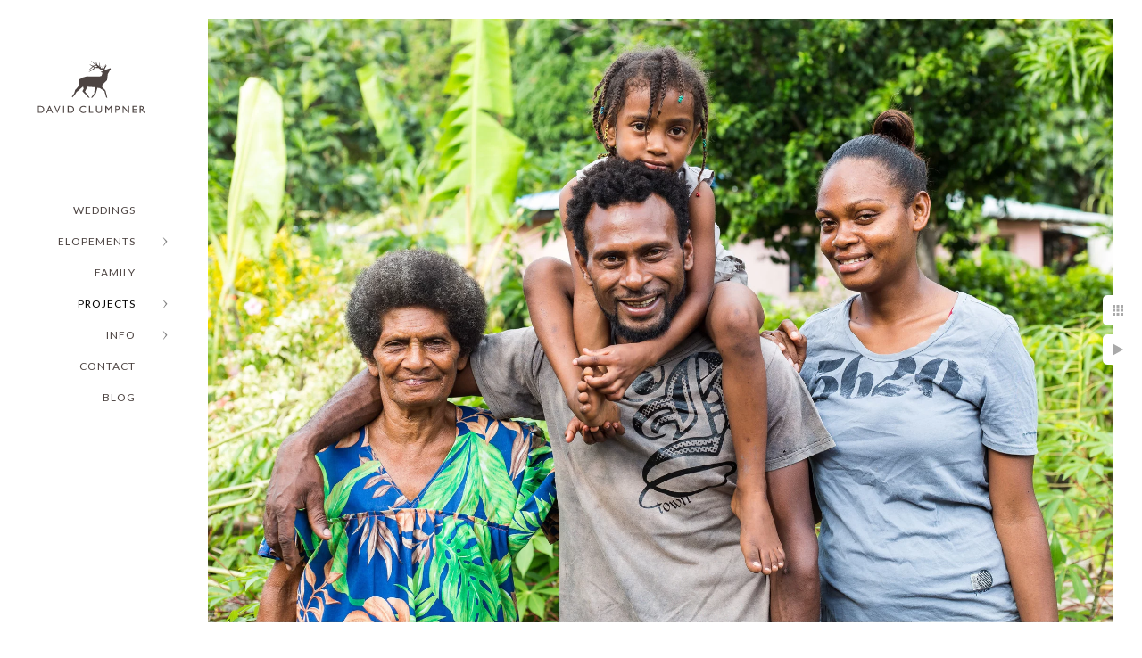

--- FILE ---
content_type: text/html; charset=utf-8
request_url: https://www.davidclumpner.com/projects/makira-vanuatu/umwk00vjixm
body_size: 8075
content:
<!DOCTYPE html>
<!-- site by Good Gallery, www.goodgallery.com -->
<html class="no-js GalleryPage ">
<head>
<title>Montana Wedding Photographer - David Clumpner Photography</title>
<link rel="dns-prefetch" href="//cdn.goodgallery.com" /><link rel="dns-prefetch" href="//www.google-analytics.com" />
<link rel="shortcut icon" href="//cdn.goodgallery.com/373e8fd4-7c2b-4832-abaa-8d8fd8a6ee61/logo/21sa2whd/fra2p40paed.ico" />
<link rel="icon" href="//cdn.goodgallery.com/373e8fd4-7c2b-4832-abaa-8d8fd8a6ee61/logo/21sa2whd/fra2p40paed.svg" sizes="any" type="image/svg+xml" />

 <meta name="robots" content="noarchive" /> 	 <link rel="canonical" href="https://www.davidclumpner.com/projects/makira-vanuatu/umwk00vjixm" />
 <style type="text/css">.YB:before{content: attr(data-c);display: block;height: 150em;}</style><link rel="stylesheet" type="text/css" media="print" onload="if(media!='all')media='all'" href="//cdn.goodgallery.com/373e8fd4-7c2b-4832-abaa-8d8fd8a6ee61/d/Desktop-_qlh76z1J0L8tZZ9hSHR3w-2-JMU4WQsjlA81-bEW5qU5gQ.css" />
<script type="text/javascript" src="//cdn.goodgallery.com/373e8fd4-7c2b-4832-abaa-8d8fd8a6ee61/p/bundle-2teHGVEHG23F7yH4EM4Vng-20250629021656.js"></script>
<script type="text/javascript" src="//cdn.goodgallery.com/373e8fd4-7c2b-4832-abaa-8d8fd8a6ee61/d/PageData-374y1qs8-447adb1d-81e7-4306-8d2e-c07d7c1e3791-JMU4WQsjlA81-bEW5qU5gQ-2.js"></script>
<!--[if lt IE 9]><script type="text/javascript" src="/admin/Scripts/jQuery.XDomainRequest.js"></script><![endif]-->

<meta property="og:url" content="https://www.davidclumpner.com/projects/makira-vanuatu/umwk00vjixm" />
<meta property="og:type" content="website" />
<meta property="og:site_name" content="Montana Wedding Photographer - David Clumpner Photography" />
<meta property="og:image" content="https://cdn.goodgallery.com/373e8fd4-7c2b-4832-abaa-8d8fd8a6ee61/r/1024/2asd2062/umwk00vjixm.jpg" />
<meta property="og:title" content="Montana Wedding Photographer - David Clumpner Photography" />
<meta property="og:description" />
<script type="application/ld+json">{ "@context": "https://schema.org", "@type": "Organization", "url": "https://www.davidclumpner.com", "logo": "https://logocdn.goodgallery.com/373e8fd4-7c2b-4832-abaa-8d8fd8a6ee61/310x0/21s9jm3u/vf4cesf4vbw.png" }</script>

<meta name="google-site-verification" content="-a5NfcmtXhQ6ZtpHgmT_O25vBJRNTE_FssH8USZ_4eg" />
<style type="text/css" data-id="inline">
html.js, html.js body {margin:0;padding:0;}
.elementContainer img {width:100%}
ul.GalleryUIMenu {list-style: none;margin: 0;padding: 0} ul.GalleryUIMenu a {text-decoration: none} ul.GalleryUIMenu li {position: relative; white-space: nowrap}
.GalleryUISiteNavigation {background-color: rgba(255, 255, 255, 1);width:200px}
.GalleryUIMenuTopLevel .GalleryUIMenu {display: inline-block} ul.GalleryUIMenu li, div.GalleryUIMenuSubMenuDiv li {text-transform:uppercase}
.GalleryUIMenuTopLevel .GalleryUIMenu > li {padding: 10px 30px 10px 15px;border:0px solid #FFFFFF;border-left-width:0px;border-top-width:0px;white-space:normal;text-align:right}
.GalleryUIMenu > li {color:#4d4442;background-color:rgba(255, 255, 255, 1);font-size:12px;letter-spacing: 1px;;position:relative}
.GalleryUIMenu > li > a {color:#4d4442} .GalleryUIMenu > li.Active > a {color:#000000}
.GalleryUIMenu > li.Active {color:#000000;background-color:rgba(255, 255, 255, 1)}
span.SubMenuArrow,span.SubMenuArrowLeft,span.SubMenuArrowRight,span.SubMenuArrowUp,span.SubMenuArrowDown {display:block;position:absolute;top:50%;right:10px;margin-top:-5px;height:10px;width:10px;background-color:transparent;} span.SubMenuArrowSizing {display:inline-block;width:20px;height:10px;opacity:0;margin-right:-2px;}

 .GalleryUISiteNavigation {position:fixed;top:0;left:0}
.GalleryUIMenuTopLevel .GalleryUIMenu {width:200px} .GalleryUISiteNavigation {height:100%}


html { font-family: 'Lato', sans-serif; } html:not(.wf-active) {font-family: sans-serif}
.GalleryUIMenu, .GalleryUIMenu a { font-family: 'Lato', sans-serif; } html:not(.wf-active) .GalleryUIMenu,html:not(.wf-active) .GalleryUIMenu a {font-family: sans-serif}
.PageTemplateText,.CaptionContainer,.PageInformationArea,.GGTextContent { font-family: 'Lato', sans-serif; } html:not(.wf-active) .PageTemplateText,html:not(.wf-active) .CaptionContainer,html:not(.wf-active) .PageInformationArea,html:not(.wf-active) .GGTextContent {font-family: sans-serif}
h1, h2, h3, h4, h5, h6 { font-family: 'Lato', sans-serif;font-weight:700; } html:not(.wf-active) h1,html:not(.wf-active) h2,html:not(.wf-active) h3,html:not(.wf-active) h4,html:not(.wf-active) h5,html:not(.wf-active) h6 {font-family: sans-serif}
.GalleryUIContainer .NameMark { font-family: 'Lato', sans-serif; } html:not(.wf-active) .GalleryUIContainer .NameMark {font-family: sans-serif}
.GalleryMenuContent .GGMenuPageHeading { font-family: 'Lato', sans-serif; } html:not(.wf-active) .GalleryMenuContent .GGMenuPageHeading {font-family: sans-serif}
.GMLabel { font-family: 'Lato', sans-serif; } html:not(.wf-active) .GMLabel {font-family: sans-serif}
.GMTagline { font-family: 'Lato', sans-serif; } html:not(.wf-active) .GMTagline {font-family: sans-serif}
div.GGForm label.SectionHeading { font-family: 'Lato', sans-serif; } html:not(.wf-active) div.GGForm label.SectionHeading {font-family: sans-serif}
.GGHamburgerMenuLabel { font-family: 'Lato', sans-serif; } html:not(.wf-active) .GGHamburgerMenuLabel {font-family: sans-serif}
h2 { font-family: 'Lato', sans-serif;font-weight:700; } html:not(.wf-active) h2 {font-family: sans-serif}
h3 { font-family: 'Lato', sans-serif;font-weight:700; } html:not(.wf-active) h3 {font-family: sans-serif}
h4 { font-family: 'Lato', sans-serif;font-weight:700; } html:not(.wf-active) h4 {font-family: sans-serif}
h5 { font-family: 'Lato', sans-serif;font-weight:700; } html:not(.wf-active) h5 {font-family: sans-serif}
h6 { font-family: 'Lato', sans-serif;font-weight:700; } html:not(.wf-active) h6 {font-family: sans-serif}
h1 { line-height: 1.45; text-transform: none; text-align: left; letter-spacing: 0px; }
h2 { line-height: 1.45; text-transform: none; text-align: left; letter-spacing: 0px;  }
h3 { line-height: 1.45; text-transform: none; text-align: left; letter-spacing: 0px; }
h4 { line-height: 1.45; text-transform: none; text-align: left; letter-spacing: 0px; }
h5 { line-height: 1.45; text-transform: none; text-align: left; letter-spacing: 0px; }
h6 { line-height: 1.45; text-transform: none; text-align: left; letter-spacing: 0px; }
.PageTemplateText,.CaptionContainer,.PageInformationArea,.GGTextContent { line-height: 1.45; text-transform: none; text-align: left; }
ul.GGBottomNavigation span { font-family: 'Lato', sans-serif; } html:not(.wf-active) ul.GGBottomNavigation span {font-family: sans-serif}
.GGTextContent .GGBreadCrumbs .GGBreadCrumb, .GGTextContent .GGBreadCrumb span { font-family: 'Lato', sans-serif; } html:not(.wf-active) .GGTextContent .GGBreadCrumbs .GGBreadCrumb,html:not(.wf-active) .GGTextContent .GGBreadCrumb span {font-family: sans-serif}


</style>
</head>
<body data-page-type="gallery" class="GalleryUIContainer" data-page-id="447adb1d-81e7-4306-8d2e-c07d7c1e3791" data-tags="" data-menu-hash="JMU4WQsjlA81-bEW5qU5gQ" data-settings-hash="_qlh76z1J0L8tZZ9hSHR3w" data-fotomotoid="" data-imglocation="//cdn.goodgallery.com/373e8fd4-7c2b-4832-abaa-8d8fd8a6ee61/" data-cdn="//cdn.goodgallery.com/373e8fd4-7c2b-4832-abaa-8d8fd8a6ee61" data-stoken="374y1qs8" data-settingstemplateid="">
<div class="GalleryUIContentParent" data-pretagged="true">
<div class="GalleryUIContentContainer" data-pretagged="true">
<div class="GalleryUIContent" data-pretagged="true"><div class="CanvasContainer" data-id="umwk00vjixm" data-pretagged="true" style="overflow:hidden;"><div class="imgContainer" style="position:absolute;"><div class="dummy" style="padding-top:66.661%;"></div><div class="elementContainer" style="position:absolute;top:0;bottom:0;left:0;right:0;overflow:hidden;"><picture><source type="image/webp" sizes="138vw" srcset="//cdn.goodgallery.com/373e8fd4-7c2b-4832-abaa-8d8fd8a6ee61/r/0200/2asd2062/umwk00vjixm.webp 200w, //cdn.goodgallery.com/373e8fd4-7c2b-4832-abaa-8d8fd8a6ee61/r/0300/2asd2062/umwk00vjixm.webp 300w, //cdn.goodgallery.com/373e8fd4-7c2b-4832-abaa-8d8fd8a6ee61/r/0480/2asd2062/umwk00vjixm.webp 480w, //cdn.goodgallery.com/373e8fd4-7c2b-4832-abaa-8d8fd8a6ee61/r/0640/2asd2062/umwk00vjixm.webp 640w, //cdn.goodgallery.com/373e8fd4-7c2b-4832-abaa-8d8fd8a6ee61/r/0800/2asd2062/umwk00vjixm.webp 800w, //cdn.goodgallery.com/373e8fd4-7c2b-4832-abaa-8d8fd8a6ee61/r/1024/2asd2062/umwk00vjixm.webp 1024w, //cdn.goodgallery.com/373e8fd4-7c2b-4832-abaa-8d8fd8a6ee61/r/1280/2asd2062/umwk00vjixm.webp 1280w, //cdn.goodgallery.com/373e8fd4-7c2b-4832-abaa-8d8fd8a6ee61/r/1600/2asd2062/umwk00vjixm.webp 1600w, //cdn.goodgallery.com/373e8fd4-7c2b-4832-abaa-8d8fd8a6ee61/r/1920/2asd2062/umwk00vjixm.webp 1920w, //cdn.goodgallery.com/373e8fd4-7c2b-4832-abaa-8d8fd8a6ee61/r/2560/2asd2062/umwk00vjixm.webp 2560w, //cdn.goodgallery.com/373e8fd4-7c2b-4832-abaa-8d8fd8a6ee61/r/3200/2asd2062/umwk00vjixm.webp 3200w, //cdn.goodgallery.com/373e8fd4-7c2b-4832-abaa-8d8fd8a6ee61/r/4096/2asd2062/umwk00vjixm.webp 4096w" /><source type="image/jpeg" sizes="138vw" srcset="//cdn.goodgallery.com/373e8fd4-7c2b-4832-abaa-8d8fd8a6ee61/r/0200/2asd2062/umwk00vjixm.jpg 200w, //cdn.goodgallery.com/373e8fd4-7c2b-4832-abaa-8d8fd8a6ee61/r/0300/2asd2062/umwk00vjixm.jpg 300w, //cdn.goodgallery.com/373e8fd4-7c2b-4832-abaa-8d8fd8a6ee61/r/0480/2asd2062/umwk00vjixm.jpg 480w, //cdn.goodgallery.com/373e8fd4-7c2b-4832-abaa-8d8fd8a6ee61/r/0640/2asd2062/umwk00vjixm.jpg 640w, //cdn.goodgallery.com/373e8fd4-7c2b-4832-abaa-8d8fd8a6ee61/r/0800/2asd2062/umwk00vjixm.jpg 800w, //cdn.goodgallery.com/373e8fd4-7c2b-4832-abaa-8d8fd8a6ee61/r/1024/2asd2062/umwk00vjixm.jpg 1024w, //cdn.goodgallery.com/373e8fd4-7c2b-4832-abaa-8d8fd8a6ee61/r/1280/2asd2062/umwk00vjixm.jpg 1280w, //cdn.goodgallery.com/373e8fd4-7c2b-4832-abaa-8d8fd8a6ee61/r/1600/2asd2062/umwk00vjixm.jpg 1600w, //cdn.goodgallery.com/373e8fd4-7c2b-4832-abaa-8d8fd8a6ee61/r/1920/2asd2062/umwk00vjixm.jpg 1920w, //cdn.goodgallery.com/373e8fd4-7c2b-4832-abaa-8d8fd8a6ee61/r/2560/2asd2062/umwk00vjixm.jpg 2560w, //cdn.goodgallery.com/373e8fd4-7c2b-4832-abaa-8d8fd8a6ee61/r/3200/2asd2062/umwk00vjixm.jpg 3200w, //cdn.goodgallery.com/373e8fd4-7c2b-4832-abaa-8d8fd8a6ee61/r/4096/2asd2062/umwk00vjixm.jpg 4096w" /><img src="//cdn.goodgallery.com/373e8fd4-7c2b-4832-abaa-8d8fd8a6ee61/r/1024/2asd2062/umwk00vjixm.jpg" draggable="false" alt="" title="" srcset="//cdn.goodgallery.com/373e8fd4-7c2b-4832-abaa-8d8fd8a6ee61/r/1024/2asd2062/umwk00vjixm.jpg, //cdn.goodgallery.com/373e8fd4-7c2b-4832-abaa-8d8fd8a6ee61/r/2560/2asd2062/umwk00vjixm.jpg 2x" loading="lazy" /></picture></div></div></div></div>
</div>
<div class="prev"></div><div class="next"></div><span class="prev SingleImageHidden"></span><span class="next SingleImageHidden"></span>
<div class="GalleryUIThumbnailPanelContainerParent"></div>
</div>
        
<div class="GalleryUISiteNavigation"><a href="/" class="NavigationLogoTarget"><img src="[data-uri]" alt="Montana Wedding Photographer - David Clumpner Photography" title="Montana Wedding Photographer - David Clumpner Photography" border="0" style="padding: 20px 20px 40px 25px;" height="155" width="155"></a><div class="GalleryUIMenuTopLevel" data-predefined="true"><div class="GalleryUIMenuContainer" data-predefined="true"><ul class="GalleryUIMenu" data-predefined="true"><li data-pid="20206edc-57bb-46b4-9564-cfe01a363d7e"><a href="/">WEDDINGS</a><span class="SubMenuArrowSizing"> </span></li><li data-pid="d2a8ba78-b35b-483a-8227-8ec74fbf3fec"><a href="/elopements">ELOPEMENTS</a><span class="SubMenuArrow"> </span><span class="SubMenuArrowSizing"> </span></li><li data-pid="6910dcd1-96aa-4c60-a9ad-81db7fd18a5f"><a href="/family">FAMILY</a><span class="SubMenuArrowSizing"> </span></li><li data-pid="f060b09f-296e-452a-8674-5c548c2ab7c9"><a href="/projects">PROJECTS</a><span class="SubMenuArrow"> </span><span class="SubMenuArrowSizing"> </span></li><li data-pid="4a11a63d-90c9-4116-a915-61f9e0db0d43"><a href="/info">INFO</a><span class="SubMenuArrow"> </span><span class="SubMenuArrowSizing"> </span></li><li data-pid="d3a1ee2f-099e-45d4-ac75-63f1caa762e3"><a href="/contact">Contact</a><span class="SubMenuArrowSizing"> </span></li><li data-pid="68f13d6e-fab1-4799-b120-fb4542541364"><a href="/blog/">BLOG</a><span class="SubMenuArrowSizing"> </span></li></ul></div></div></div><div class="GalleryUIMenuSubLevel" style="opacity:0;display:none;z-index:10101;" data-pid="d2a8ba78-b35b-483a-8227-8ec74fbf3fec"><div class="GalleryUIMenuContainer"><ul class="GalleryUIMenu"><li data-pid="8a9d75bb-b41f-4a6c-b571-85c7ee2e8318"><a href="/elopements/yellowstone-elopement-photographer">Yellowstone</a></li><li data-pid="19b49782-8b0e-412e-9b7e-47c4e273908b"><a href="/elopements/grand-teton-elopement-photographer">Grand Teton</a></li><li data-pid="be921270-5284-4da8-964c-432db253ee18"><a href="/elopements/glacier-elopement-photographer">Glacier</a></li><li data-pid="34fb7a2c-7f76-4051-af77-d6416225ae92"><a href="/elopements/big-sky-elopement-photographer">Big Sky</a></li></ul></div></div><div class="GalleryUIMenuSubLevel" style="opacity:0;display:none;z-index:10101;" data-pid="f060b09f-296e-452a-8674-5c548c2ab7c9"><div class="GalleryUIMenuContainer"><ul class="GalleryUIMenu"><li data-pid="8c3fda1a-038e-4cff-bf91-ea54ce0960b1"><a href="/projects/montana-rodeo">MONTANA RODEO</a></li><li data-pid="1b4d4756-6366-4a15-a85c-0139a84d1595"><a href="/projects/manono-samoa">MANONO, SAMOA</a></li><li data-pid="447adb1d-81e7-4306-8d2e-c07d7c1e3791"><a href="/projects/makira-vanuatu">MAKIRA, VANUATU</a></li><li data-pid="3c63f747-39b4-490e-84bb-b9ca98890add"><a href="/projects/nomuka-tonga">NOMUKA, TONGA</a></li><li data-pid="98386f83-9026-4682-8216-9179ee7ae3c5"><a href="/projects/round-grove-ranch">ROUND GROVE RANCH</a></li><li data-pid="5e94ed85-7c03-4fe7-a7df-49658c0edf77"><a href="/projects/gardiner-bison-hunt">GARDINER BISON HUNT</a></li></ul></div></div><div class="GalleryUIMenuSubLevel" style="opacity:0;display:none;z-index:10101;" data-pid="4a11a63d-90c9-4116-a915-61f9e0db0d43"><div class="GalleryUIMenuContainer"><ul class="GalleryUIMenu"><li data-pid="b8210dfd-8936-4929-8d1b-7466f3f62bfe"><a href="/info/about-me">ABOUT ME</a></li><li data-pid="d3fd0b0e-e0fe-48b6-9be8-db411921980b"><a href="/info/albums-prints-digitals">Albums, Prints, Digitals</a></li><li data-pid="ce484f8d-a9b0-42a1-bc3f-46b274fd5653"><a href="/info/wedding-photography-testimonials">Testimonials</a></li><li data-pid="b6387304-0d43-425b-9dad-13c94092c9fd"><a href="/info/vendor-recommendations">Vendor Recommendations</a></li></ul></div></div>
     

</body>
</html>


--- FILE ---
content_type: text/css; charset=utf-8
request_url: https://cdn.goodgallery.com/373e8fd4-7c2b-4832-abaa-8d8fd8a6ee61/d/Desktop-_qlh76z1J0L8tZZ9hSHR3w-2-JMU4WQsjlA81-bEW5qU5gQ.css
body_size: 38435
content:
.ui-helper-hidden{display:none}.ui-helper-hidden-accessible{border:0;clip:rect(0 0 0 0);height:1px;margin:-1px;overflow:hidden;padding:0;position:absolute;width:1px}.ui-helper-reset{margin:0;padding:0;border:0;outline:0;line-height:1.3;text-decoration:none;font-size:100%;list-style:none}.ui-helper-clearfix:before,.ui-helper-clearfix:after{content:"";display:table;border-collapse:collapse}.ui-helper-clearfix:after{clear:both}.ui-helper-clearfix{min-height:0}.ui-helper-zfix{width:100%;height:100%;top:0;left:0;position:absolute;opacity:0;filter:Alpha(Opacity=0)}.ui-front{z-index:100}.ui-state-disabled{cursor:default!important}.ui-icon{display:block;text-indent:-99999px;overflow:hidden;background-repeat:no-repeat}.ui-widget-overlay{position:fixed;top:0;left:0;width:100%;height:100%}.ui-resizable{position:relative}.ui-resizable-handle{position:absolute;font-size:.1px;display:block}.ui-resizable-disabled .ui-resizable-handle,.ui-resizable-autohide .ui-resizable-handle{display:none}.ui-resizable-n{cursor:n-resize;height:7px;width:100%;top:-5px;left:0}.ui-resizable-s{cursor:s-resize;height:7px;width:100%;bottom:-5px;left:0}.ui-resizable-e{cursor:e-resize;width:7px;right:-5px;top:0;height:100%}.ui-resizable-w{cursor:w-resize;width:7px;left:-5px;top:0;height:100%}.ui-resizable-se{cursor:se-resize;width:12px;height:12px;right:1px;bottom:1px}.ui-resizable-sw{cursor:sw-resize;width:9px;height:9px;left:-5px;bottom:-5px}.ui-resizable-nw{cursor:nw-resize;width:9px;height:9px;left:-5px;top:-5px}.ui-resizable-ne{cursor:ne-resize;width:9px;height:9px;right:-5px;top:-5px}.ui-selectable-helper{position:absolute;z-index:100;border:1px dotted black}.ui-accordion .ui-accordion-header{display:block;cursor:pointer;position:relative;margin-top:2px;padding:.5em .5em .5em .7em;min-height:0}.ui-accordion .ui-accordion-icons{padding-left:2.2em}.ui-accordion .ui-accordion-noicons{padding-left:.7em}.ui-accordion .ui-accordion-icons .ui-accordion-icons{padding-left:2.2em}.ui-accordion .ui-accordion-header .ui-accordion-header-icon{position:absolute;left:.5em;top:50%;margin-top:-8px}.ui-accordion .ui-accordion-content{padding:1em 2.2em;border-top:0;overflow:auto}.ui-autocomplete{position:absolute;top:0;left:0;cursor:default}.ui-button{display:inline-block;position:relative;padding:0;line-height:normal;margin-right:.1em;cursor:pointer;vertical-align:middle;text-align:center;overflow:visible}.ui-button,.ui-button:link,.ui-button:visited,.ui-button:hover,.ui-button:active{text-decoration:none}.ui-button-icon-only{width:2.2em}button.ui-button-icon-only{width:2.4em}.ui-button-icons-only{width:3.4em}button.ui-button-icons-only{width:3.7em}.ui-button .ui-button-text{display:block;line-height:normal}.ui-button-text-only .ui-button-text{padding:.4em 1em}.ui-button-icon-only .ui-button-text,.ui-button-icons-only .ui-button-text{padding:.4em;text-indent:-9999999px}.ui-button-text-icon-primary .ui-button-text,.ui-button-text-icons .ui-button-text{padding:.4em 1em .4em 2.1em}.ui-button-text-icon-secondary .ui-button-text,.ui-button-text-icons .ui-button-text{padding:.4em 2.1em .4em 1em}.ui-button-text-icons .ui-button-text{padding-left:2.1em;padding-right:2.1em}input.ui-button{padding:.4em 1em}.ui-button-icon-only .ui-icon,.ui-button-text-icon-primary .ui-icon,.ui-button-text-icon-secondary .ui-icon,.ui-button-text-icons .ui-icon,.ui-button-icons-only .ui-icon{position:absolute;top:50%;margin-top:-8px}.ui-button-icon-only .ui-icon{left:50%;margin-left:-8px}.ui-button-text-icon-primary .ui-button-icon-primary,.ui-button-text-icons .ui-button-icon-primary,.ui-button-icons-only .ui-button-icon-primary{left:.5em}.ui-button-text-icon-secondary .ui-button-icon-secondary,.ui-button-text-icons .ui-button-icon-secondary,.ui-button-icons-only .ui-button-icon-secondary{right:.5em}.ui-buttonset{margin-right:7px}.ui-buttonset .ui-button{margin-left:0;margin-right:-.3em}input.ui-button::-moz-focus-inner,button.ui-button::-moz-focus-inner{border:0;padding:0}.ui-datepicker{width:17em;padding:.2em .2em 0;display:none}.ui-datepicker .ui-datepicker-header{position:relative;padding:.2em 0}.ui-datepicker .ui-datepicker-prev,.ui-datepicker .ui-datepicker-next{position:absolute;top:2px;width:1.8em;height:1.8em}.ui-datepicker .ui-datepicker-prev-hover,.ui-datepicker .ui-datepicker-next-hover{top:1px}.ui-datepicker .ui-datepicker-prev{left:2px}.ui-datepicker .ui-datepicker-next{right:2px}.ui-datepicker .ui-datepicker-prev-hover{left:1px}.ui-datepicker .ui-datepicker-next-hover{right:1px}.ui-datepicker .ui-datepicker-prev span,.ui-datepicker .ui-datepicker-next span{display:block;position:absolute;left:50%;margin-left:-8px;top:50%;margin-top:-8px}.ui-datepicker .ui-datepicker-title{margin:0 2.3em;line-height:1.8em;text-align:center}.ui-datepicker .ui-datepicker-title select{font-size:1em;margin:1px 0}.ui-datepicker select.ui-datepicker-month-year{width:100%}.ui-datepicker select.ui-datepicker-month,.ui-datepicker select.ui-datepicker-year{width:49%}.ui-datepicker table{width:100%;font-size:.9em;border-collapse:collapse;margin:0 0 .4em}.ui-datepicker th{padding:.7em .3em;text-align:center;font-weight:bold;border:0}.ui-datepicker td{border:0;padding:1px}.ui-datepicker td span,.ui-datepicker td a{display:block;padding:.2em;text-align:right;text-decoration:none}.ui-datepicker .ui-datepicker-buttonpane{background-image:none;margin:.7em 0 0 0;padding:0 .2em;border-left:0;border-right:0;border-bottom:0}.ui-datepicker .ui-datepicker-buttonpane button{float:right;margin:.5em .2em .4em;cursor:pointer;padding:.2em .6em .3em .6em;width:auto;overflow:visible}.ui-datepicker .ui-datepicker-buttonpane button.ui-datepicker-current{float:left}.ui-datepicker.ui-datepicker-multi{width:auto}.ui-datepicker-multi .ui-datepicker-group{float:left}.ui-datepicker-multi .ui-datepicker-group table{width:95%;margin:0 auto .4em}.ui-datepicker-multi-2 .ui-datepicker-group{width:50%}.ui-datepicker-multi-3 .ui-datepicker-group{width:33.3%}.ui-datepicker-multi-4 .ui-datepicker-group{width:25%}.ui-datepicker-multi .ui-datepicker-group-last .ui-datepicker-header,.ui-datepicker-multi .ui-datepicker-group-middle .ui-datepicker-header{border-left-width:0}.ui-datepicker-multi .ui-datepicker-buttonpane{clear:left}.ui-datepicker-row-break{clear:both;width:100%;font-size:0}.ui-datepicker-rtl{direction:rtl}.ui-datepicker-rtl .ui-datepicker-prev{right:2px;left:auto}.ui-datepicker-rtl .ui-datepicker-next{left:2px;right:auto}.ui-datepicker-rtl .ui-datepicker-prev:hover{right:1px;left:auto}.ui-datepicker-rtl .ui-datepicker-next:hover{left:1px;right:auto}.ui-datepicker-rtl .ui-datepicker-buttonpane{clear:right}.ui-datepicker-rtl .ui-datepicker-buttonpane button{float:left}.ui-datepicker-rtl .ui-datepicker-buttonpane button.ui-datepicker-current,.ui-datepicker-rtl .ui-datepicker-group{float:right}.ui-datepicker-rtl .ui-datepicker-group-last .ui-datepicker-header,.ui-datepicker-rtl .ui-datepicker-group-middle .ui-datepicker-header{border-right-width:0;border-left-width:1px}.ui-dialog{position:absolute;top:0;left:0;padding:.2em;outline:0}.ui-dialog .ui-dialog-titlebar{padding:.4em 1em;position:relative}.ui-dialog .ui-dialog-title{float:left;margin:.1em 0;white-space:nowrap;width:90%;overflow:hidden;text-overflow:ellipsis}.ui-dialog .ui-dialog-titlebar-close{position:absolute;right:.3em;top:50%;width:21px;margin:-10px 0 0 0;padding:1px;height:20px}.ui-dialog .ui-dialog-content{position:relative;border:0;padding:.5em 1em;background:0;overflow:auto}.ui-dialog .ui-dialog-buttonpane{text-align:left;border-width:1px 0 0 0;background-image:none;margin-top:.5em;padding:.3em 1em .5em .4em}.ui-dialog .ui-dialog-buttonpane .ui-dialog-buttonset{float:right}.ui-dialog .ui-dialog-buttonpane button{margin:.5em .4em .5em 0;cursor:pointer}.ui-dialog .ui-resizable-se{width:12px;height:12px;right:-5px;bottom:-5px;background-position:16px 16px}.ui-draggable .ui-dialog-titlebar{cursor:move}.ui-menu{list-style:none;padding:2px;margin:0;display:block;outline:0}.ui-menu .ui-menu{margin-top:-3px;position:absolute}.ui-menu .ui-menu-item{margin:0;padding:0;width:100%;list-style-image:url([data-uri])}.ui-menu .ui-menu-divider{margin:5px -2px 5px -2px;height:0;font-size:0;line-height:0;border-width:1px 0 0 0}.ui-menu .ui-menu-item a{text-decoration:none;display:block;padding:2px .4em;line-height:1.5;min-height:0;font-weight:normal}.ui-menu .ui-menu-item a.ui-state-focus,.ui-menu .ui-menu-item a.ui-state-active{font-weight:normal;margin:-1px}.ui-menu .ui-state-disabled{font-weight:normal;margin:.4em 0 .2em;line-height:1.5}.ui-menu .ui-state-disabled a{cursor:default}.ui-menu-icons{position:relative}.ui-menu-icons .ui-menu-item a{position:relative;padding-left:2em}.ui-menu .ui-icon{position:absolute;top:.2em;left:.2em}.ui-menu .ui-menu-icon{position:static;float:right}.ui-progressbar{height:2em;text-align:left;overflow:hidden}.ui-progressbar .ui-progressbar-value{margin:-1px;height:100%}.ui-progressbar .ui-progressbar-overlay{background:url("images/animated-overlay.gif");height:100%;filter:alpha(opacity=25);opacity:.25}.ui-progressbar-indeterminate .ui-progressbar-value{background-image:none}.ui-slider{position:relative;text-align:left}.ui-slider .ui-slider-handle{position:absolute;z-index:2;width:1.2em;height:1.2em;cursor:default}.ui-slider .ui-slider-range{position:absolute;z-index:1;font-size:.7em;display:block;border:0;background-position:0 0}.ui-slider.ui-state-disabled .ui-slider-handle,.ui-slider.ui-state-disabled .ui-slider-range{filter:inherit}.ui-slider-horizontal{height:.8em}.ui-slider-horizontal .ui-slider-handle{top:-.3em;margin-left:-.6em}.ui-slider-horizontal .ui-slider-range{top:0;height:100%}.ui-slider-horizontal .ui-slider-range-min{left:0}.ui-slider-horizontal .ui-slider-range-max{right:0}.ui-slider-vertical{width:.8em;height:100px}.ui-slider-vertical .ui-slider-handle{left:-.3em;margin-left:0;margin-bottom:-.6em}.ui-slider-vertical .ui-slider-range{left:0;width:100%}.ui-slider-vertical .ui-slider-range-min{bottom:0}.ui-slider-vertical .ui-slider-range-max{top:0}.ui-spinner{position:relative;display:inline-block;overflow:hidden;padding:0;vertical-align:middle}.ui-spinner-input{border:0;background:0;color:inherit;padding:0;margin:.2em 0;vertical-align:middle;margin-left:.4em;margin-right:22px}.ui-spinner-button{width:16px;height:50%;font-size:.5em;padding:0;margin:0;text-align:center;position:absolute;cursor:default;display:block;overflow:hidden;right:0}.ui-spinner a.ui-spinner-button{border-top:0;border-bottom:0;border-right:0}.ui-spinner .ui-icon{position:absolute;margin-top:-8px;top:50%;left:0}.ui-spinner-up{top:0}.ui-spinner-down{bottom:0}.ui-spinner .ui-icon-triangle-1-s{background-position:-65px -16px}.ui-tabs{position:relative;padding:.2em}.ui-tabs .ui-tabs-nav{margin:0;padding:.2em .2em 0}.ui-tabs .ui-tabs-nav li{list-style:none;float:left;position:relative;top:0;margin:1px .2em 0 0;border-bottom-width:0;padding:0;white-space:nowrap}.ui-tabs .ui-tabs-nav li a{float:left;padding:.5em 1em;text-decoration:none}.ui-tabs .ui-tabs-nav li.ui-tabs-active{margin-bottom:-1px;padding-bottom:1px}.ui-tabs .ui-tabs-nav li.ui-tabs-active a,.ui-tabs .ui-tabs-nav li.ui-state-disabled a,.ui-tabs .ui-tabs-nav li.ui-tabs-loading a{cursor:text}.ui-tabs .ui-tabs-nav li a,.ui-tabs-collapsible .ui-tabs-nav li.ui-tabs-active a{cursor:pointer}.ui-tabs .ui-tabs-panel{display:block;border-width:0;padding:1em 1.4em;background:0}.ui-tooltip{padding:8px;position:absolute;z-index:9999;max-width:300px;-webkit-box-shadow:0 0 5px #aaa;box-shadow:0 0 5px #aaa}body .ui-tooltip{border-width:2px}.ui-widget{font-family:Verdana,Arial,sans-serif;font-size:1.1em}.ui-widget .ui-widget{font-size:1em}.ui-widget input,.ui-widget select,.ui-widget textarea,.ui-widget button{font-family:Verdana,Arial,sans-serif;font-size:1em}.ui-widget-content{border:1px solid #aaa;background:#fff url(images/ui-bg_flat_75_ffffff_40x100.png) 50% 50% repeat-x;color:#222}.ui-widget-content a{color:#222}.ui-widget-header{border:1px solid #aaa;background:#ccc url(images/ui-bg_highlight-soft_75_cccccc_1x100.png) 50% 50% repeat-x;color:#222;font-weight:bold}.ui-widget-header a{color:#222}.ui-state-default,.ui-widget-content .ui-state-default,.ui-widget-header .ui-state-default{border:1px solid #d3d3d3;background:#e6e6e6 url(images/ui-bg_glass_75_e6e6e6_1x400.png) 50% 50% repeat-x;font-weight:normal;color:#555}.ui-state-default a,.ui-state-default a:link,.ui-state-default a:visited{color:#555;text-decoration:none}.ui-state-hover,.ui-widget-content .ui-state-hover,.ui-widget-header .ui-state-hover,.ui-state-focus,.ui-widget-content .ui-state-focus,.ui-widget-header .ui-state-focus{border:1px solid #999;background:#dadada url(images/ui-bg_glass_75_dadada_1x400.png) 50% 50% repeat-x;font-weight:normal;color:#212121}.ui-state-hover a,.ui-state-hover a:hover,.ui-state-hover a:link,.ui-state-hover a:visited{color:#212121;text-decoration:none}.ui-state-active,.ui-widget-content .ui-state-active,.ui-widget-header .ui-state-active{border:1px solid #aaa;background:#fff url(images/ui-bg_glass_65_ffffff_1x400.png) 50% 50% repeat-x;font-weight:normal;color:#212121}.ui-state-active a,.ui-state-active a:link,.ui-state-active a:visited{color:#212121;text-decoration:none}.ui-state-highlight,.ui-widget-content .ui-state-highlight,.ui-widget-header .ui-state-highlight{border:1px solid #fcefa1;background:#fbf9ee url(images/ui-bg_glass_55_fbf9ee_1x400.png) 50% 50% repeat-x;color:#363636}.ui-state-highlight a,.ui-widget-content .ui-state-highlight a,.ui-widget-header .ui-state-highlight a{color:#363636}.ui-state-error,.ui-widget-content .ui-state-error,.ui-widget-header .ui-state-error{border:1px solid #cd0a0a;background:#fef1ec url(images/ui-bg_glass_95_fef1ec_1x400.png) 50% 50% repeat-x;color:#cd0a0a}.ui-state-error a,.ui-widget-content .ui-state-error a,.ui-widget-header .ui-state-error a{color:#cd0a0a}.ui-state-error-text,.ui-widget-content .ui-state-error-text,.ui-widget-header .ui-state-error-text{color:#cd0a0a}.ui-priority-primary,.ui-widget-content .ui-priority-primary,.ui-widget-header .ui-priority-primary{font-weight:bold}.ui-priority-secondary,.ui-widget-content .ui-priority-secondary,.ui-widget-header .ui-priority-secondary{opacity:.7;filter:Alpha(Opacity=70);font-weight:normal}.ui-state-disabled,.ui-widget-content .ui-state-disabled,.ui-widget-header .ui-state-disabled{opacity:.35;filter:Alpha(Opacity=35);background-image:none}.ui-state-disabled .ui-icon{filter:Alpha(Opacity=35)}.ui-icon{width:16px;height:16px}.ui-icon,.ui-widget-content .ui-icon{background-image:url(images/ui-icons_222222_256x240.png)}.ui-widget-header .ui-icon{background-image:url(images/ui-icons_222222_256x240.png)}.ui-state-default .ui-icon{background-image:url(images/ui-icons_888888_256x240.png)}.ui-state-hover .ui-icon,.ui-state-focus .ui-icon{background-image:url(images/ui-icons_454545_256x240.png)}.ui-state-active .ui-icon{background-image:url(images/ui-icons_454545_256x240.png)}.ui-state-highlight .ui-icon{background-image:url(images/ui-icons_2e83ff_256x240.png)}.ui-state-error .ui-icon,.ui-state-error-text .ui-icon{background-image:url(images/ui-icons_cd0a0a_256x240.png)}.ui-icon-blank{background-position:16px 16px}.ui-icon-carat-1-n{background-position:0 0}.ui-icon-carat-1-ne{background-position:-16px 0}.ui-icon-carat-1-e{background-position:-32px 0}.ui-icon-carat-1-se{background-position:-48px 0}.ui-icon-carat-1-s{background-position:-64px 0}.ui-icon-carat-1-sw{background-position:-80px 0}.ui-icon-carat-1-w{background-position:-96px 0}.ui-icon-carat-1-nw{background-position:-112px 0}.ui-icon-carat-2-n-s{background-position:-128px 0}.ui-icon-carat-2-e-w{background-position:-144px 0}.ui-icon-triangle-1-n{background-position:0 -16px}.ui-icon-triangle-1-ne{background-position:-16px -16px}.ui-icon-triangle-1-e{background-position:-32px -16px}.ui-icon-triangle-1-se{background-position:-48px -16px}.ui-icon-triangle-1-s{background-position:-64px -16px}.ui-icon-triangle-1-sw{background-position:-80px -16px}.ui-icon-triangle-1-w{background-position:-96px -16px}.ui-icon-triangle-1-nw{background-position:-112px -16px}.ui-icon-triangle-2-n-s{background-position:-128px -16px}.ui-icon-triangle-2-e-w{background-position:-144px -16px}.ui-icon-arrow-1-n{background-position:0 -32px}.ui-icon-arrow-1-ne{background-position:-16px -32px}.ui-icon-arrow-1-e{background-position:-32px -32px}.ui-icon-arrow-1-se{background-position:-48px -32px}.ui-icon-arrow-1-s{background-position:-64px -32px}.ui-icon-arrow-1-sw{background-position:-80px -32px}.ui-icon-arrow-1-w{background-position:-96px -32px}.ui-icon-arrow-1-nw{background-position:-112px -32px}.ui-icon-arrow-2-n-s{background-position:-128px -32px}.ui-icon-arrow-2-ne-sw{background-position:-144px -32px}.ui-icon-arrow-2-e-w{background-position:-160px -32px}.ui-icon-arrow-2-se-nw{background-position:-176px -32px}.ui-icon-arrowstop-1-n{background-position:-192px -32px}.ui-icon-arrowstop-1-e{background-position:-208px -32px}.ui-icon-arrowstop-1-s{background-position:-224px -32px}.ui-icon-arrowstop-1-w{background-position:-240px -32px}.ui-icon-arrowthick-1-n{background-position:0 -48px}.ui-icon-arrowthick-1-ne{background-position:-16px -48px}.ui-icon-arrowthick-1-e{background-position:-32px -48px}.ui-icon-arrowthick-1-se{background-position:-48px -48px}.ui-icon-arrowthick-1-s{background-position:-64px -48px}.ui-icon-arrowthick-1-sw{background-position:-80px -48px}.ui-icon-arrowthick-1-w{background-position:-96px -48px}.ui-icon-arrowthick-1-nw{background-position:-112px -48px}.ui-icon-arrowthick-2-n-s{background-position:-128px -48px}.ui-icon-arrowthick-2-ne-sw{background-position:-144px -48px}.ui-icon-arrowthick-2-e-w{background-position:-160px -48px}.ui-icon-arrowthick-2-se-nw{background-position:-176px -48px}.ui-icon-arrowthickstop-1-n{background-position:-192px -48px}.ui-icon-arrowthickstop-1-e{background-position:-208px -48px}.ui-icon-arrowthickstop-1-s{background-position:-224px -48px}.ui-icon-arrowthickstop-1-w{background-position:-240px -48px}.ui-icon-arrowreturnthick-1-w{background-position:0 -64px}.ui-icon-arrowreturnthick-1-n{background-position:-16px -64px}.ui-icon-arrowreturnthick-1-e{background-position:-32px -64px}.ui-icon-arrowreturnthick-1-s{background-position:-48px -64px}.ui-icon-arrowreturn-1-w{background-position:-64px -64px}.ui-icon-arrowreturn-1-n{background-position:-80px -64px}.ui-icon-arrowreturn-1-e{background-position:-96px -64px}.ui-icon-arrowreturn-1-s{background-position:-112px -64px}.ui-icon-arrowrefresh-1-w{background-position:-128px -64px}.ui-icon-arrowrefresh-1-n{background-position:-144px -64px}.ui-icon-arrowrefresh-1-e{background-position:-160px -64px}.ui-icon-arrowrefresh-1-s{background-position:-176px -64px}.ui-icon-arrow-4{background-position:0 -80px}.ui-icon-arrow-4-diag{background-position:-16px -80px}.ui-icon-extlink{background-position:-32px -80px}.ui-icon-newwin{background-position:-48px -80px}.ui-icon-refresh{background-position:-64px -80px}.ui-icon-shuffle{background-position:-80px -80px}.ui-icon-transfer-e-w{background-position:-96px -80px}.ui-icon-transferthick-e-w{background-position:-112px -80px}.ui-icon-folder-collapsed{background-position:0 -96px}.ui-icon-folder-open{background-position:-16px -96px}.ui-icon-document{background-position:-32px -96px}.ui-icon-document-b{background-position:-48px -96px}.ui-icon-note{background-position:-64px -96px}.ui-icon-mail-closed{background-position:-80px -96px}.ui-icon-mail-open{background-position:-96px -96px}.ui-icon-suitcase{background-position:-112px -96px}.ui-icon-comment{background-position:-128px -96px}.ui-icon-person{background-position:-144px -96px}.ui-icon-print{background-position:-160px -96px}.ui-icon-trash{background-position:-176px -96px}.ui-icon-locked{background-position:-192px -96px}.ui-icon-unlocked{background-position:-208px -96px}.ui-icon-bookmark{background-position:-224px -96px}.ui-icon-tag{background-position:-240px -96px}.ui-icon-home{background-position:0 -112px}.ui-icon-flag{background-position:-16px -112px}.ui-icon-calendar{background-position:-32px -112px}.ui-icon-cart{background-position:-48px -112px}.ui-icon-pencil{background-position:-64px -112px}.ui-icon-clock{background-position:-80px -112px}.ui-icon-disk{background-position:-96px -112px}.ui-icon-calculator{background-position:-112px -112px}.ui-icon-zoomin{background-position:-128px -112px}.ui-icon-zoomout{background-position:-144px -112px}.ui-icon-search{background-position:-160px -112px}.ui-icon-wrench{background-position:-176px -112px}.ui-icon-gear{background-position:-192px -112px}.ui-icon-heart{background-position:-208px -112px}.ui-icon-star{background-position:-224px -112px}.ui-icon-link{background-position:-240px -112px}.ui-icon-cancel{background-position:0 -128px}.ui-icon-plus{background-position:-16px -128px}.ui-icon-plusthick{background-position:-32px -128px}.ui-icon-minus{background-position:-48px -128px}.ui-icon-minusthick{background-position:-64px -128px}.ui-icon-close{background-position:-80px -128px}.ui-icon-closethick{background-position:-96px -128px}.ui-icon-key{background-position:-112px -128px}.ui-icon-lightbulb{background-position:-128px -128px}.ui-icon-scissors{background-position:-144px -128px}.ui-icon-clipboard{background-position:-160px -128px}.ui-icon-copy{background-position:-176px -128px}.ui-icon-contact{background-position:-192px -128px}.ui-icon-image{background-position:-208px -128px}.ui-icon-video{background-position:-224px -128px}.ui-icon-script{background-position:-240px -128px}.ui-icon-alert{background-position:0 -144px}.ui-icon-info{background-position:-16px -144px}.ui-icon-notice{background-position:-32px -144px}.ui-icon-help{background-position:-48px -144px}.ui-icon-check{background-position:-64px -144px}.ui-icon-bullet{background-position:-80px -144px}.ui-icon-radio-on{background-position:-96px -144px}.ui-icon-radio-off{background-position:-112px -144px}.ui-icon-pin-w{background-position:-128px -144px}.ui-icon-pin-s{background-position:-144px -144px}.ui-icon-play{background-position:0 -160px}.ui-icon-pause{background-position:-16px -160px}.ui-icon-seek-next{background-position:-32px -160px}.ui-icon-seek-prev{background-position:-48px -160px}.ui-icon-seek-end{background-position:-64px -160px}.ui-icon-seek-start{background-position:-80px -160px}.ui-icon-seek-first{background-position:-80px -160px}.ui-icon-stop{background-position:-96px -160px}.ui-icon-eject{background-position:-112px -160px}.ui-icon-volume-off{background-position:-128px -160px}.ui-icon-volume-on{background-position:-144px -160px}.ui-icon-power{background-position:0 -176px}.ui-icon-signal-diag{background-position:-16px -176px}.ui-icon-signal{background-position:-32px -176px}.ui-icon-battery-0{background-position:-48px -176px}.ui-icon-battery-1{background-position:-64px -176px}.ui-icon-battery-2{background-position:-80px -176px}.ui-icon-battery-3{background-position:-96px -176px}.ui-icon-circle-plus{background-position:0 -192px}.ui-icon-circle-minus{background-position:-16px -192px}.ui-icon-circle-close{background-position:-32px -192px}.ui-icon-circle-triangle-e{background-position:-48px -192px}.ui-icon-circle-triangle-s{background-position:-64px -192px}.ui-icon-circle-triangle-w{background-position:-80px -192px}.ui-icon-circle-triangle-n{background-position:-96px -192px}.ui-icon-circle-arrow-e{background-position:-112px -192px}.ui-icon-circle-arrow-s{background-position:-128px -192px}.ui-icon-circle-arrow-w{background-position:-144px -192px}.ui-icon-circle-arrow-n{background-position:-160px -192px}.ui-icon-circle-zoomin{background-position:-176px -192px}.ui-icon-circle-zoomout{background-position:-192px -192px}.ui-icon-circle-check{background-position:-208px -192px}.ui-icon-circlesmall-plus{background-position:0 -208px}.ui-icon-circlesmall-minus{background-position:-16px -208px}.ui-icon-circlesmall-close{background-position:-32px -208px}.ui-icon-squaresmall-plus{background-position:-48px -208px}.ui-icon-squaresmall-minus{background-position:-64px -208px}.ui-icon-squaresmall-close{background-position:-80px -208px}.ui-icon-grip-dotted-vertical{background-position:0 -224px}.ui-icon-grip-dotted-horizontal{background-position:-16px -224px}.ui-icon-grip-solid-vertical{background-position:-32px -224px}.ui-icon-grip-solid-horizontal{background-position:-48px -224px}.ui-icon-gripsmall-diagonal-se{background-position:-64px -224px}.ui-icon-grip-diagonal-se{background-position:-80px -224px}.ui-corner-all,.ui-corner-top,.ui-corner-left,.ui-corner-tl{border-top-left-radius:4px}.ui-corner-all,.ui-corner-top,.ui-corner-right,.ui-corner-tr{border-top-right-radius:4px}.ui-corner-all,.ui-corner-bottom,.ui-corner-left,.ui-corner-bl{border-bottom-left-radius:4px}.ui-corner-all,.ui-corner-bottom,.ui-corner-right,.ui-corner-br{border-bottom-right-radius:4px}.ui-widget-overlay{background:#aaa url(images/ui-bg_flat_0_aaaaaa_40x100.png) 50% 50% repeat-x;opacity:.3;filter:Alpha(Opacity=30)}.ui-widget-shadow{margin:-8px 0 0 -8px;padding:8px;background:#aaa url(images/ui-bg_flat_0_aaaaaa_40x100.png) 50% 50% repeat-x;opacity:.3;filter:Alpha(Opacity=30);border-radius:8px}html{font-family:Verdana,Arial,Sans-Serif}html.no-js{font-family:'Segoe UI','Myriad Pro',Verdana,Arial,sans-serif}:-webkit-full-screen-ancestor{width:100%!important;height:100%!important;position:fixed!important;top:0!important;left:0!important}:-webkit-full-screen{width:100%!important;height:100%!important;position:fixed!important;top:0!important;left:0!important}.off{color:#DDD!important}.notouch .off:hover{color:#aaa!important}.disabled{color:#DDD!important}.ui-dialog{font-size:13px!important}.ui-loader{display:none}.jPlayerAudio{height:0;width:0}ul.GalleryUISocialLinks{list-style:none;margin:0;padding:0;float:right;height:98%;padding-right:3px}ul.GalleryUISocialLinks>li{height:100%;float:left;border-width:0}ul.GalleryUISocialLinks>li>a{display:block;height:100%;position:relative}ul.GalleryUISocialLinks>li>a>img{position:absolute;top:50%;left:50%}div.GalleryUISiteNavigation{z-index:101}div.GalleryUISiteNavigation>ul.menu{list-style:none;margin:0;padding:0}div.GalleryUISiteNavigation>ul.menu>li{float:left;border-bottom:1px solid #eee;border-right:1px solid #eee}div.GalleryUISiteNavigation>ul.menu>li>a{display:block;text-decoration:none;color:#666;background-color:#f9f9f9;padding:4px 15px 5px 15px;margin-left:0;font-size:.8em;-webkit-transition:all .15s ease-in-out;-moz-transition:all .15s ease-in-out;-o-transition:all .15s ease-in-out;transition:all .15s ease-in-out;height:36px;line-height:36px}div.GalleryUISiteNavigation>ul.menu>li>a:hover{color:White;background-color:#b9b9b9;-ms-filter:"alpha(opacity=100)";filter:alpha(opacity=100);-moz-opacity:1.0;opacity:1.0}div.GalleryUISiteNavigation>ul.menu>li>a.notlink{padding-top:4px;padding-bottom:3px;padding-left:10px;padding-right:60px;height:38px!important}div.GalleryUISiteNavigation>ul.menu>li>a.notlink:hover{color:#666;background-color:#f9f9f9!important;cursor:default!important}div.GalleryUISiteNavigation ul.menu .current{color:#bbb!important;background-color:#f9f9f9!important}div.GalleryUISiteNavigation ul.menu a.current:hover{color:#ddd!important;background-color:#b9b9b9!important}div.GalleryUIThumbnailGrid{position:absolute;height:100%;width:100%;left:0;top:0;overflow:auto;z-index:150}div.GalleryUIThumbnailGrid>ul{list-style:none;margin:0;padding:0;border:1px solid #ddd;border-right-width:0;border-bottom-width:0}div.GalleryUIThumbnailGrid>ul>li{float:left;border:1px solid #ddd;border-left-width:0;border-top-width:0;padding:0;margin:0;position:relative;-webkit-transition:all .15s ease-in-out;-moz-transition:all .15s ease-in-out;-o-transition:all .15s ease-in-out;transition:all .15s ease-in-out;overflow:hidden;cursor:pointer}div.GalleryUIThumbnailGrid>ul>li>img{position:absolute;top:50%;left:50%;-webkit-transition:all .15s ease-in-out;-moz-transition:all .15s ease-in-out;-o-transition:all .15s ease-in-out;transition:all .15s ease-in-out}div.GalleryUIContentParent{overflow:hidden}div.GalleryUIContentContainer{position:relative;overflow:hidden;cursor:pointer}div.GalleryUIContentContainer>div.GalleryUIContent{position:absolute;top:0;left:0;height:100%;width:100%}div.GalleryUILoadingIndicator{position:absolute;top:0;left:0;height:100%;width:100%;background-color:transparent;z-index:45}div.GalleryUILoadingIndicator>img{position:absolute;top:50%;left:50%;margin-top:-70px;margin-left:-70px;-ms-filter:"alpha(opacity=60)";filter:alpha(opacity=60);-moz-opacity:.6;opacity:.6;height:140px;width:140px}div.GalleryUIContentParent div.prev,div.GalleryUIContentParent div.next{color:White;position:absolute;top:0;height:100%;width:50%;background-color:White;z-index:-1;-ms-filter:"alpha(opacity=0)";filter:alpha(opacity=0);-moz-opacity:.0;opacity:.0}div.GalleryUIContentParent div.prev{left:0}div.GalleryUIContentParent div.next{right:0}div.GalleryUIContentParent span.prev,div.GalleryUIContentParent span.next{position:absolute;font-size:150px;top:50%;margin-top:-75px;color:Gray;z-index:45}div.GalleryUIContentParent span.prev{left:0}div.GalleryUIContentParent span.next{right:0}div.GalleryUIThumbnailBar{background-color:White;z-index:100}div.GalleryUIThumbnailBar>ul{list-style:none;height:100%;margin:0;padding:0}div.GalleryUIThumbnailBar>ul>li{float:left;-webkit-transition:all .15s ease-in-out;-moz-transition:all .15s ease-in-out;-o-transition:all .15s ease-in-out;transition:all .15s ease-in-out;padding:0}div.GalleryUIThumbnailBar>ul.horizontal>li{height:100%;margin-right:1px}div.GalleryUIThumbnailBar>ul.vertical>li{width:100%;margin-bottom:1px}div.GalleryUIThumbnailBar>ul>li.button{background-color:#CCC;font-size:40px;color:#FFF;font-weight:bolder;display:table-cell;text-align:center;vertical-align:middle;padding:0;cursor:pointer}.notouch div.GalleryUIThumbnailBar>ul>li.button:hover{color:#aaa}div.GalleryUIThumbnailBar .ThumbContainer{overflow:hidden;position:relative;z-index:101}div.GalleryUIThumbnailBar .ThumbContainer>div{position:absolute;width:40000px;background-color:#666}div.GalleryUIThumbnailBar .ThumbContainer>div>ul{list-style:none;margin:0;padding:0}div.GalleryUIThumbnailBar .ThumbContainer>div>ul>li{float:left;margin-right:1px;-ms-filter:"alpha(opacity=50)";filter:alpha(opacity=50);-moz-opacity:.5;opacity:.5;-webkit-transition:all .25s ease-in-out;-moz-transition:all .25s ease-in-out;-o-transition:all .25s ease-in-out;transition:all .25s ease-in-out}.notouch div.GalleryUIThumbnailBar .ThumbContainer>div>ul>li:hover{-ms-filter:"alpha(opacity=100)";filter:alpha(opacity=100);-moz-opacity:1.0;opacity:1.0;-webkit-transition:all .15s ease-in-out;-moz-transition:all .15s ease-in-out;-o-transition:all .15s ease-in-out;transition:all .15s ease-in-out}div.GalleryUIThumbnailBar .ThumbContainer>div>ul>li>img{cursor:pointer}.GalleryUIContainer{position:relative}.GalleryUIContainer *:not(input):not(textarea):not(.GGFormTextArea){-moz-user-select:none;-webkit-user-select:none;user-select:none}.GalleryUIContextMenu{position:absolute;list-style:none;margin:0;padding:0;white-space:nowrap;border-bottom:1px solid #ccc;z-index:1000}.GalleryUIContextMenu>li>a{font-size:.7em}.GalleryUIContextMenu li>a{display:block;text-decoration:none;color:#777;background:white;padding:5px 7px 5px 5px;border:1px solid #ccc;border-bottom:0}.GalleryUIContextMenu li>a:hover{color:white;background-color:#b9b9b9}.GalleryUIContextMenu li.separator{height:.1em;background:#eee;display:block;border:1px solid #ccc;border-bottom:0}.GalleryUIContextMenu li{position:relative}.GalleryUIContextMenu li ul{position:absolute;top:0;left:5em;padding:0;margin:0;list-style:none;display:none;border-bottom:1px solid #ccc;z-index:1000}.GalleryUIContextMenu li:hover ul{display:block}.GalleryUIContextMenu li>ul{top:auto;left:auto}.GalleryUIContentContainer .clickTarget{color:white;position:absolute;left:0;top:0;height:100%;width:100%;-ms-filter:"alpha(opacity=0)";filter:alpha(opacity=0);-moz-opacity:.0;opacity:.0;background-color:White;z-index:52}.GalleryUIZoomPanel{height:100%;width:100%;background-color:Black;z-index:50000;position:fixed;top:0;left:0}.no-touch .GalleryUIZoomImage{position:fixed;background-repeat:no-repeat;background-size:100% auto;left:50%;top:50%;z-index:50001;cursor:move;-moz-user-select:none;-webkit-user-select:none;user-select:none;overflow:hidden}.touch .GalleryUIZoomImage{position:fixed;left:0;top:0;z-index:50001;-moz-user-select:none;-webkit-user-select:none;user-select:none;overflow:hidden;height:100%;width:100%}.touch .GalleryUIZoomImage>div{position:absolute;left:50%;top:50%;background-repeat:no-repeat;background-size:100% auto}.GalleryUIZoomCloseButton1,.GalleryUIZoomCloseButton2,.GalleryUIZoomCloseButton3,.GalleryUIZoomCloseButton4{position:absolute;color:white;background-color:Red;-ms-filter:"alpha(opacity=00)";filter:alpha(opacity=00);-moz-opacity:.0;opacity:.0;z-index:5002;padding:5px 5px 5px 5px;cursor:pointer!important;font-size:.8em}.GalleryUIZoomCloseButton1{top:0;right:0}.GalleryUIZoomCloseButton2{bottom:0;right:0}.GalleryUIZoomCloseButton3{bottom:0;left:0}.GalleryUIZoomCloseButton4{top:0;left:0}.PageUIContent{position:absolute;width:100%;overflow:auto;-webkit-overflow-scrolling:touch;overflow-scrolling:touch;font-size:.8em}div.GalleryUIThumbnailPanelContainerParent{height:100%}.PageUIContent>div{padding:5px 5px 5px 5px}.GalleryUIFooter,.GalleryUIHeader{position:fixed;width:100%;overflow:hidden;left:0;text-align:center;z-index:999}.GalleryUIFooter span,.GalleryUIHeader span{position:absolute;top:50%;left:50%}.GalleryUIFooter{bottom:0}.GalleryUIHeader{top:0}li.GalleryUIThumbnailBarButton>div{position:absolute;top:50%;left:50%}div.ContactInfo{border:1px solid #aaa;color:#333;text-shadow:0 1px 0 #fff;background:#f9f9f9;background-image:-webkit-gradient(linear,left top,left bottom,from(#f9f9f9),to(#eee));background-image:-webkit-linear-gradient(#f9f9f9,#eee);background-image:-moz-linear-gradient(#f9f9f9,#eee);background-image:-ms-linear-gradient(#f9f9f9,#eee);background-image:-o-linear-gradient(#f9f9f9,#eee);background-image:linear-gradient(#f9f9f9,#eee);padding:5px 15px 10px 15px!important;font-size:1.3em}div.ContactInfo a{color:#333!important}div.ContactInfo ul{list-style:none}div.ContactInfo li{padding:5px}.ui-grid-a,.ui-grid-b,.ui-grid-c,.ui-grid-d{overflow:hidden}.ui-block-a,.ui-block-b,.ui-block-c,.ui-block-d,.ui-block-e{margin:0;padding:0;border:0;float:left;min-height:1px;-webkit-box-sizing:border-box;-moz-box-sizing:border-box;-ms-box-sizing:border-box;box-sizing:border-box}.ui-grid-solo .ui-block-a{display:block;float:none}.ui-grid-a .ui-block-a,.ui-grid-a .ui-block-b{width:49.95%}.ui-grid-a>:nth-child(n){width:50%;margin-right:-.5px}.ui-grid-a .ui-block-a{clear:left}.ui-grid-b .ui-block-a,.ui-grid-b .ui-block-b,.ui-grid-b .ui-block-c{width:33.25%}.ui-grid-b>:nth-child(n){width:33.333%;margin-right:-.5px}.ui-grid-b .ui-block-a{clear:left}.ui-grid-c .ui-block-a,.ui-grid-c .ui-block-b,.ui-grid-c .ui-block-c,.ui-grid-c .ui-block-d{width:24.925%}.ui-grid-c>:nth-child(n){width:25%;margin-right:-.5px}.ui-grid-c .ui-block-a{clear:left}.ui-grid-d .ui-block-a,.ui-grid-d .ui-block-b,.ui-grid-d .ui-block-c,.ui-grid-d .ui-block-d,.ui-grid-d .ui-block-e{width:19.925%}.ui-grid-d>:nth-child(n){width:20%}.ui-grid-d .ui-block-a{clear:left}html.js{overflow-x:hidden;overflow-y:auto}html.js,html.js body{margin:0;padding:0}html.GalleryPage,html.GalleryPage body{height:100%;overflow:hidden}html.no-js{height:auto!important;overflow:auto!important}html.js #layoutContainer{border:0 solid black;border:1px solid rgba(0,0,0,0);height:80%;width:86%;position:absolute;left:7%;top:10%;display:none}.fulljustify{text-align:justify;padding:0;margin:0;margin-bottom:-15px}.fulljustify:after{content:"";display:inline-block;width:100%;height:1px;padding:0;margin:0}div.fulljustify>a>span{display:inline-block}div#content{display:none}html.no-js div.nscontainer{width:60%;display:inline-block;position:relative;left:50%;margin-left:-30%;font-size:14px}html.no-js div.nscontainer div.org{text-align:center}html.no-js div.nscontainer div.org img{max-height:80px}html.no-js div.nscontainer div.toplevelmenu{padding-top:3px}html.no-js div.nscontainer div.caption{padding-top:3px;padding-bottom:6px}.GGDownload .PhotoContainer{text-align:center}html.no-js div.photo{max-width:1024px;position:relative}html.no-js div.photo div.icontainer{position:absolute;overflow:hidden;top:0;left:0;bottom:0;right:0}html.no-js div.photo div.icontainer img{width:100%}html.no-js div.nscontainer div.nextprev{width:100%}html.no-js div.nscontainer div.nextprev a.prev span{float:left}html.no-js div.nscontainer div.nextprev a.next span{float:right}html.no-js div.nscontainer br.brcrumb{clear:both;line-height:15px}html.no-js div.nscontainer div.crumb{display:inline-block}html.no-js div.nscontainer div.crumb>a{text-decoration:none}html.no-js div.nscontainer div.thumblist{columns:300px;-moz-columns:300px;-webkit-columns:300px}html.no-js div.nscontainer div.thumblist>ol{list-style:decimal-leading-zero;margin-top:0}html.no-js div#content,html.no-js div#pageContainer{display:block}.schemaPlace{position:fixed;top:-1000px;left:-1000px}@media print{.GalleryUIControlBar,.ContentArrow,.ContentArrow-Left-Inactive,.next,.prev,.GalleryUIMenuSubLevel,.ContentArrow,.ContentArrow-Left-Inactive,.ViewAllExif,.HideExif,.AutoHideLabelLeft,.AutoHideLabelRight,.AutoHideLabelTop,.AutoHideLabelBottom,.GalleryUIMenuContainer,.dummy,.TypeMenuItem,.TypeMenuHTML,.MenuScrollHorizontal,.GalleryUIMenuTopLevel,.CloseButton,.GalleryUIToolTipParent,.GalleryUIToolTip,.GalleryUIMenu{display:none!important}#pageContainer{left:auto!important;margin:0!important}.GalleryUIContentParent,.GalleryUIContentContainer,.GalleryUIContent,.CanvasContainer,canvas{position:static!important;margin:0!important;padding:0!important;left:auto!important;top:auto!important;height:auto!important;width:auto!important}canvas{max-width:100%}ul.PageTemplateContent>li>div>h2 a{color:black!important}.GalleryUIContainer{position:static!important}h1,h2,h3,h4{color:black!important}.GalleryUISiteNavigation,.NavigationLogoTarget{position:absolute!important}}.DataTableRow{display:table-row}.DataTableCell{display:table-cell;border:0;padding-left:5px;padding-right:5px}.ExifDataTable>div{display:table-row}.ExifDataTable>div>div{display:table-cell;border:0;padding-left:5px;padding-right:5px}.ExifDataTable>div>div:first-child{white-space:nowrap}.ExifDataTable .HideExif{display:none}.GGCaptionDismissPanel,.GGDownloadDismissPanel,.GGGalleryInfoDismissPanel{background-color:#000;opacity:.6;position:absolute;left:0;right:0;top:0;bottom:0;z-index:555}.GalleryUIContent img.MainImage{width:100%}.tmpLoaderSingleFade{position:absolute;left:50%;top:50%}.no-js .YB:before{content:none}ul.GalleryUIMenu{list-style:none;margin:0;padding:0;-moz-user-select:none;-webkit-user-select:none;user-select:none}ul.GalleryUIMenu li{cursor:pointer}ul.GalleryUIMenu *{-moz-user-select:none;-webkit-user-select:none;user-select:none}ul.GalleryUIMenu a{text-decoration:none}ul.GalleryUIMenu li{position:relative;white-space:nowrap}ul.GalleryUIMenu li:hover{visibility:inherit}div.GalleryUIMenuSubMenuDiv{margin:0;padding:0;position:fixed}div.GalleryUIMenuSubMenuDiv li{white-space:nowrap}div.GalleryUIMenuSubMenuDiv a{text-decoration:none}div.GalleryUIMenuSubMenuDiv *{-moz-user-select:none;-webkit-user-select:none;user-select:none}ul.GalleryUIMenuSubMenuWithShadow,ul.GalleryUIMenuSubMenuWithoutShadow{list-style:none;margin:0;cursor:pointer;-moz-user-select:none;-webkit-user-select:none;user-select:none}ul.GalleryUIMenuSubMenuWithShadow{padding:0 8px 9px 0;background:url(/admin/Content/shadow.png) no-repeat bottom right;border-top-right-radius:17px;border-bottom-left-radius:17px}ul.GalleryUIMenuSubMenuWithoutShadow{padding:0}#ReactMenu{display:inline;letter-spacing:1px;font-size:14px}#ReactMenu .top-level-menu{display:flex;flex-direction:row;width:100%;height:100px;background-color:#888;background-color:white;top:0;align-items:flex-end;margin-bottom:15px}#ReactMenu .top-level-menu>a img{width:170px;height:80px;margin:30px;margin-bottom:0}#ReactMenu .top-level-menu>ul{display:flex;flex-grow:1;padding:0;margin:0;list-style:none;background-color:#888;height:45px}#ReactMenu .top-level-menu>ul a{text-decoration:none;color:#000;padding:.4em;display:inline-flex;flex-direction:row;flex-wrap:wrap;justify-content:center;align-items:center;height:45px;padding:0 2em;color:#fff;border-right:1px solid white}#ReactMenu .top-level-menu>ul a:hover,#ReactMenu .top-level-menu>ul a.active{background-color:#8aad58}#ReactMenu .pane{padding:1em;box-sizing:border-box;background-color:#fafbf8;top:50px;display:flex;flex-direction:row;flex-wrap:wrap;position:absolute;left:0;top:100px;width:100%;z-index:12347}#ReactMenu .pane>*{max-width:205px;display:inline-block;vertical-align:top;margin-right:.3em;margin-bottom:.05em;flex:0 2 205px}#ReactMenu .pane>div:not(.pane-header)>p:first-of-type{margin-top:10px;margin-bottom:0;padding:10px;background-color:#d2dfbf;font-weight:600}#ReactMenu .pane ul{list-style:none;margin:0;margin-top:1em;padding:0;display:flex;flex-direction:column;max-width:205px}#ReactMenu .pane li{margin-right:.3em;margin-bottom:.05em;flex:1}#ReactMenu .pane ul a{display:flex;justify-content:space-between;text-decoration:none;color:#000;padding:.6em}#ReactMenu .pane ul a>span{margin-left:5px;color:#8aad58}#ReactMenu .pane ul a:hover,#ReactMenu .pane ul a.active{background-color:#8aad58;color:white}#ReactMenu .pane ul a:hover>span,#ReactMenu .pane ul a.active>span{color:white}#ReactMenu .pane>div.lower-level>p.leaf{background-color:#8aad58;font-weight:600;color:white}#ReactMenu .pane-header{margin-right:1rem;border-right:1px solid #d2cbcb;padding:1rem;flex:0 0 150px;top:50px}#ReactMenu .pane-header h3{margin-top:0;margin-bottom:7px;font-size:18px;font-weight:500;font-weight:bold;text-transform:uppercase}#ReactMenu .menuExcess{position:absolute;z-index:1;top:100px;left:0;height:calc(100vh - 100px);width:100vw;background-color:rgba(255,0,0,0.0)}ul.PageTemplateContent{position:relative;width:100%;padding:0;margin:0}ul.PageTemplateContent>li{position:relative;width:100%;padding:0;margin:0;list-style-type:none;float:left;white-space:nowrap;clear:both;display:table-row}ul.PageTemplateContent>li>div{position:relative;float:left}ul.PageTemplateContent>li div{white-space:normal!important}ul.PageTemplateContent .imageHolder{padding:0;margin:0;text-align:center;background-repeat:no-repeat;background-position:center;position:absolute;top:0;bottom:0;left:0;right:0;overflow:hidden}ul.PageTemplateContent .imageHolder div{width:100%;position:relative;float:left}ul.PageTemplateContent .imageHolder img{position:absolute;top:0;left:0;width:100%}.hiddenContent{display:none}.SelectionDisabled *:not(input):not(textarea):not(.GGFormTextArea),.SelectionDisabled{-webkit-touch-callout:none;-webkit-user-select:none;-khtml-user-select:none;-moz-user-select:none;-ms-user-select:none;user-select:none;-moz-user-select:none!important;-webkit-user-select:none!important;-user-select:none!important;-ms-user-select:none!important}.SelectionEnabled,.SelectionWarning,.SelectionCitation,.SelectionPenalty,.SelectionEnabled *,.SelectionWarning *,.SelectionCitation *,.SelectionPenalty *{-moz-user-select:text!important;-webkit-user-select:text!important;-user-select:text!important;-ms-user-select:text!important}div.GalleryUIScrollBarHorizontal{width:100%;position:absolute;z-index:2001}div.GalleryUIScrollBarHorizontal div.drag{width:100px;height:100%;position:absolute;left:0;top:0;-moz-border-radius:10px;border-radius:10px}div.GalleryUIScrollBarVertical{position:absolute;height:100%;z-index:2001}div.GalleryUIScrollBarVertical div.drag{height:100px;width:100%;position:absolute;left:0;top:0;-moz-border-radius:10px;border-radius:10px}.GalleryUIToolTip{position:fixed;white-space:nowrap;background:#6F6F6F;z-index:2000;text-decoration:none!important;opacity:.001;visibility:hidden;-moz-transition:opacity .15s,visibility .01s;-webkit-transition:opacity .15s,visibility .01s;-o-transition:opacity .15s,visibility .01s;transition:opacity .15s,visibility .01s}.GalleryUIToolTipParent:hover .GalleryUIToolTip{opacity:1;visibility:visible}.ui-tooltip.GalleryTooltip{border-radius:4px;border-width:0;opacity:0;background:none repeat scroll 0 0 rgba(111,111,111,0.85);color:#fff;font-size:12px;font-family:"Trebuchet MS","Helvetica","Arial","Verdana","sans-serif";padding:2px 6px;box-shadow:1px 1px 5px rgba(0,0,0,0.5);transition:all 0s ease 0s}.GalleryUIContainer{background-color:#FFF}a.RelatedTagged{color:#808080;color:rgba(128,128,128,1)}span.MenuImgCount{font-size:.75em;border:1px solid #999;border:1px solid rgba(0,0,0,0.2);-webkit-border-radius:7px;-moz-border-radius:7px;border-radius:7px;padding:.25em .5em;-webkit-box-shadow:2px 2px 3px rgba(50,50,50,0.05);-moz-box-shadow:2px 2px 3px rgba(50,50,50,0.05);box-shadow:2px 2px 3px rgba(50,50,50,0.05);position:absolute;right:4px;top:50%;margin-top:-0.9em}span.MenuImgCountSizing{font-size:.75em;-ms-filter:"alpha(opacity=0)";filter:alpha(opacity=0);-moz-opacity:0;opacity:0;visibility:hidden;-webkit-border-radius:7px;-moz-border-radius:7px;border-radius:7px;border:1px solid black;padding:.25em .5em}div.GalleryUIMenuSubMenuDiv li{position:relative}ul.GalleryUIMenu li,div.GalleryUIMenuSubMenuDiv li{text-transform:uppercase}div.MenuScrollVertical{position:fixed;height:24px;background-color:#FFF;text-align:center;padding-top:3px;padding-bottom:3px;z-index:15001}div.MenuScrollHorizontal{position:fixed;width:24px;background-color:#FFF;padding-left:3px;padding-right:3px;z-index:15001}div.MenuScrollHorizontal>span{position:absolute;top:50%;left:50%;margin-top:-12px;margin-left:-12px}.MenuScrollHorizontal .One,.MenuScrollHorizontal .Two,.MenuScrollVertical .One,.MenuScrollVertical .Two,.MenuScrollArrow-Left-On,.MenuScrollArrow-Left-Off,.MenuScrollArrow-Up-On,.MenuScrollArrow-Up-Off,.MenuScrollArrow-Right-On,.MenuScrollArrow-Right-Off,.MenuScrollArrow-Down-On,.MenuScrollArrow-Down-Off{display:inline-block;height:24px;width:24px;background-color:transparent;background-size:contain}.MenuScrollArrow-Left-Off{background-image:url("[data-uri]")}.MenuScrollArrow-Left-On{background-image:url("[data-uri]")}.MenuScrollArrow-Up-Off{background-image:url("[data-uri]")}.MenuScrollArrow-Up-On{background-image:url("[data-uri]")}.MenuScrollArrow-Right-Off{background-image:url("[data-uri]")}.MenuScrollArrow-Right-On{background-image:url("[data-uri]")}.MenuScrollArrow-Down-Off{background-image:url("[data-uri]")}.MenuScrollArrow-Down-On{background-image:url("[data-uri]")}.MenuScrollHorizontal .One{background-image:url("[data-uri]")}.MenuScrollHorizontal .Two{background-image:url("[data-uri]")}.MenuScrollVertical .One{background-image:url("[data-uri]")}.MenuScrollVertical .Two{background-image:url("[data-uri]")}.MenuScrollHorizontal:hover .One{background-image:url("[data-uri]")}.MenuScrollHorizontal:hover .Two{background-image:url("[data-uri]")}.MenuScrollVertical:hover .One{background-image:url("[data-uri]")}.MenuScrollVertical:hover .Two{background-image:url("[data-uri]")}span.SubMenuArrow,span.SubMenuArrowLeft,span.SubMenuArrowRight,span.SubMenuArrowUp,span.SubMenuArrowDown{display:block;position:absolute;top:50%;right:10px;margin-top:-5px;height:10px;width:10px;background-color:transparent}span.SubMenuArrowSizing,.GalleryUIMenu li.SocialNetwork>span.SubMenuArrowSizing{display:inline-block;width:20px;height:10px;opacity:0;margin-right:-2px}span.SubMenuArrow,span.SubMenuArrowLeft,span.SubMenuArrowRight,span.SubMenuArrowUp,span.SubMenuArrowDown{background-color:transparent;background-size:contain;-webkit-border-radius:5px;border-radius:5px;border:0 none rgba(128,128,128,0.75)}span.SubMenuArrow,span.SubMenuArrowRight{background-image:url("[data-uri]")}span.SubMenuArrowLeft{background-image:url("[data-uri]")}span.SubMenuArrowUp{background-image:url("[data-uri]")}span.SubMenuArrowDown{background-image:url("[data-uri]")}.GalleryUIMenu li.Hover span.SubMenuArrow,.GalleryUIMenu li.Hover span.SubMenuArrowRight{background-image:url("[data-uri]")}.GalleryUIMenu li.Hover span.SubMenuArrowLeft{background-image:url("[data-uri]")}.GalleryUIMenu li.Hover span.SubMenuArrowUp{background-image:url("[data-uri]")}.GalleryUIMenu li.Hover span.SubMenuArrowDown{background-image:url("[data-uri]")}.ParentHover span.SubMenuArrow{background-image:url("[data-uri]")}div.AutoHideLabelLeft,div.AutoHideLabelRight,div.AutoHideLabelTop,div.AutoHideLabelBottom{position:fixed;display:none;z-index:1405;background-color:rgba(255,255,255,1);border:1px solid #808080;border:0 solid rgba(255,255,255,1);padding:10px;padding:10px 10px}div.AutoHideLabelLeft>span,div.AutoHideLabelRight>span,div.AutoHideLabelTop>span,div.AutoHideLabelBottom>span{white-space:nowrap}.PageTemplateText,.PageTemplateHeader,ul.PageTemplateContent>li>div>h1,ul.PageTemplateContent>li>div>h2,ul.PageTemplateContent>li>div>h3,ul.PageTemplateContent>li>div>h4,ul.PageTemplateContent>li>div>h5,ul.PageTemplateContent>li>div>h6{box-sizing:border-box;-moz-box-sizing:border-box;white-space:normal;margin:0}.PageTemplateText{background-color:#FFF;padding:0;color:#808080;font-size:16px;line-height:1.45}.PageInformationArea{color:#808080;font-size:16px;line-height:1.45}.GGCaption>div.CaptionContainer>span{line-height:1.45}.PageTemplateText blockquote,.PageInformationArea blockquote{margin:30px}.PageTemplateText a,.PageInformationArea a{color:#808080}.PageTemplateText ol,.PageTemplateText ul,.PageInformationArea ol,.PageInformationArea ul{padding-left:30px}.PageTemplateText li,.PageInformationArea li{padding-bottom:0}.PageTemplateHeader,ul.PageTemplateContent>li>div>h1,ul.PageTemplateContent>li>div>h2,ul.PageTemplateContent>li>div>h3,ul.PageTemplateContent>li>div>h4,ul.PageTemplateContent>li>div>h5,ul.PageTemplateContent>li>div>h6{background-color:#fff;font-weight:bold}.Header1,.PageInformationArea h1,ul.PageTemplateContent>li>div>h1,ul.PageTemplateContent>li>div>h1 a,ul.PageTemplateContent>li>div>h2,ul.PageTemplateContent>li>div>h3,ul.PageTemplateContent>li>div>h4,ul.PageTemplateContent>li>div>h5,ul.PageTemplateContent>li>div>h6{font-size:30px;color:#808080;padding:0 0 10px 0;line-height:45px}.Header2,.Header2 a,.PageInformationArea h2,ul.PageTemplateContent>li>div>h2,ul.PageTemplateContent>li>div>h2 a{font-size:24px;color:#808080;padding:20px 0 10px 0;line-height:35px}.Header3,.Header3 a,.PageInformationArea h3,ul.PageTemplateContent>li>div>h3,ul.PageTemplateContent>li>div>h3 a{font-size:20px;color:#808080;padding:20px 0 5px 0;line-height:30px}.Header4,.Header4 a,.PageInformationArea h4,ul.PageTemplateContent>li>div>h4,ul.PageTemplateContent>li>div>h4 a{font-size:18px;color:#808080;padding:15px 0 5px 0;line-height:27px}.Header5,.Header5 a,.PageInformationArea h5,ul.PageTemplateContent>li>div>h5,ul.PageTemplateContent>li>div>h5 a{font-size:12px;color:#808080;padding:10px 0 10px 0;line-height:18px}.Header6,.Header6 a,.PageInformationArea h6,ul.PageTemplateContent>li>div>h6,ul.PageTemplateContent>li>div>h6 a{font-size:10px;color:#808080;padding:0;line-height:15px}.PageTemplateUIContent{position:static!important;width:auto!important;overflow:visible}#pageContainer{padding:45px 15px 45px 15px;position:relative;width:860px;vertical-align:Middle;left:50%;margin:0 -430px 0 -430px}.PageUIContent .GGTextContent{position:relative}.GGTextContent{margin-top:0;margin-bottom:0}.ui-page .GGTextContent{background-color:#FFF;padding:45px 15px 45px 15px}.GGTextContent:not(.CaptionContainer):Not(.PageInformationArea){background-color:#FFF;max-width:860px;left:50%;margin-left:-430px!important;box-sizing:border-box;padding:45px 15px 45px 15px}.FroalaContainer>div{max-width:890px}.NonGalleryPage .PageUIContent #content{position:relative}@media(max-width:1120px){.NonGalleryPage .PageUIContent .GGTextContent:not(.CaptionContainer):Not(.PageInformationArea){left:auto;margin-left:0!important}.GalleryPage .GGTextContent:not(.CaptionContainer):Not(.PageInformationArea),.NonGalleryPage .GalleryMenuContent .GGTextContent{max-width:100%;max-width:calc(100% - 30px);margin-left:0!important;left:auto}.GalleryPage .PageInformationArea.GGTextContent>span{max-width:100%;max-width:calc(100% - 230px)!important;margin-left:215px!important;margin-right:15px!important}}html.NonGalleryPage,html.NonGalleryPage body{height:100%}html.NonGalleryPage .PageUIContent{min-height:100%}html.NonGalleryPage .PageUIContent.GalleryUIThumbnailPanelContainerParent{min-height:0}.GGTextContent,.GGTextContent *{font-size:16px;color:#808080;line-height:1.45}.GGBreadCrumbs{text-align:right}.GGBreadCrumbs .GGBreadCrumb{display:inline}ul.GGBottomNavigation,ul.GGBackNextNavigation{list-style:none;text-align:center;margin:0;padding:15px 0 0 0!important}ul.GGBottomNavigation>li,ul.GGBackNextNavigation>li{display:inline}ul.GGBottomNavigation>li:after,ul.GGBackNextNavigation>li:after{content:"\0020\0000B7\0020"}ul.GGBottomNavigation>li:last-child:after,ul.GGBackNextNavigation>li:last-child:after{content:""}ul.GGBackNextNavigation span{font-size:11px}.GGTextContent .GGBreadCrumbs .GGBreadCrumb,.GGTextContent .GGBreadCrumb span{color:#000;font-size:13px;letter-spacing:1px}.GGTextContent .GGBreadCrumb span:hover{color:#000}ul.GGBottomNavigation li>a,ul.GGBottomNavigation li>span{margin-right:5px;margin-left:5px}ul.GGBottomNavigation span{color:#000;font-size:13px;letter-spacing:1px}ul.GGBottomNavigation span:hover{color:#000}.GGTextContent a,.GGTextContent a.ui-link,.GGTextContent a.ui-link:active,.GGTextContent a.ui-link:visited,.GGTextContent a.ui-link:hover{color:inherit;font-size:inherit;line-height:inherit;letter-spacing:inherit;font-family:inherit;font-weight:inherit}.GGTextContent a,html.ui-mobile .GGTextContent a.ui-link{color:#808080}.GGTextContent a:hover,html.ui-mobile .GGTextContent a.ui-link:hover{color:#808080}.GGTextContent a:visited,html.ui-mobile .GGTextContent a.ui-link:visited{color:#808080}.GGTextContent a:active,html.ui-mobile .GGTextContent a.ui-link:active{color:#808080}.GGTextContent strong,.GGTextContent em{color:inherit;font-size:inherit;line-height:inherit;letter-spacing:inherit;font-family:inherit}.GGTextContent b{font-family:inherit}.GGTextContent div,.GGTextContent p,.GGTextContent ul,.GGTextContent ol,.GGTextContent table,.GGTextContent dl,.GGTextContent blockquote,.GGTextContent pre{margin:0;margin-bottom:10px}.GGTextContent>p,.GGTextContent>div,.GGTextContent.CaptionContainer>span>p,.GGTextContent.PageInformationArea>span>p,.GGTextContent.CaptionContainer>span>div,.GGTextContent.PageInformationArea>span>div{padding:0}.GGTextContent div.CloseButton,.GGTextContent div.GalleryUIScrollBarVertical{padding:0}.GGTextContent>blockquote{margin:30px}.GGTextContent h1,.GGTextContent h2,.GGTextContent h3,.GGTextContent h4,.GGTextContent h5{-moz-box-sizing:border-box;box-sizing:border-box;white-space:normal;margin:0;font-weight:bold;background-color:#fff}.GGTextContent h1{font-size:30px;color:#808080;line-height:1.45}.GGTextContent>h1{padding:0 0 10px 0}.GGTextContent h2{font-size:24px;color:#808080;line-height:1.45}.GGTextContent>h2,.GGTextContent .GGResponsiveTable td>h2,.CaptionContainer.GGTextContent>span>h2{padding:20px 0 10px 0}.GGTextContent h3{font-size:20px;color:#808080;line-height:1.45}.GGTextContent>h3{padding:20px 0 5px 0}.GGTextContent h4{font-size:18px;color:#808080;line-height:1.45}.GGTextContent>h4{padding:15px 0 5px 0}.GGTextContent h5{font-size:12px;color:#808080;line-height:1.45}.GGTextContent>h5{padding:10px 0 10px 0}.GGTextContent h6{font-size:10px;color:#808080;line-height:1.45}.GGTextContent>h6{padding:0}.GGTextContent img,.GGTextContent{max-width:100%;height:auto!important}.GGTextContent .fr-img-caption{max-width:100%}.GGTextContent table{width:100%;table-layout:fixed}.GGTextContent table td,.GGTextContent table th{vertical-align:middle}.GGTextContent ggimage{display:inline-block;position:relative;width:100%;max-width:100%;overflow:hidden}.GGTextContent ggimage ggdummy,.GGTextContent ggimage ggimg,.GGTextContent ggimage gghandle{display:block}.GGTextContent ggimage ggimg{position:absolute;top:0;right:0;bottom:0;left:0;background-repeat:no-repeat;background-size:cover}.GGTextContent ggimage ggimg.before{clip:rect(0px,0px,0px,0px)}.GGTextContent ggimage gghandle{position:absolute;height:38px;width:38px;top:50%;margin-left:-22px;margin-top:-22px;border:3px solid white;border-radius:1000px;box-shadow:0 0 12px 12px rgba(51,51,51,0.5);cursor:pointer;background-color:rgba(0,0,0,0.3);z-index:40}.GGTextContent ggimage gghandle:before,.GGTextContent ggimage gghandle:after{content:" ";display:block;background:white;position:absolute;z-index:30;width:3px;height:9999px;left:50%;margin-left:-1.5px}.GGTextContent ggimage gghandle:before{bottom:50%;margin-bottom:22px;box-shadow:0 3px 0 white,0px 0 12px rgba(51,51,51,0.5)}.GGTextContent ggimage gghandle:after{top:50%;margin-top:22px;box-shadow:0 -3px 0 white,0px 0 12px rgba(51,51,51,0.5)}.GGTextContent ggimage gghandle .left-arrow,.GGTextContent ggimage gghandle .right-arrow{top:50%;margin-top:-6px;width:0;height:0;border:6px inset transparent;position:absolute}.GGTextContent ggimage gghandle .left-arrow{border-right:6px solid white;left:50%;margin-left:-17px}.GGTextContent ggimage gghandle .right-arrow{border-left:6px solid white;right:50%;margin-right:-17px}.GGTextContent .fr-img-caption{display:block;text-align:center}.GGTextContent .fr-img-caption .fr-inner{padding:5px 5px 10px;font-size:14px;font-weight:initial;opacity:.9}.GGTextContent div.GGVideoContainer,.GGTextContent.CaptionContainer div.GGVideoContainer,div.GGVideoContainer{position:relative;padding-top:35px;padding-bottom:56.25%;height:0;overflow:hidden}.GGTextContent div.GGVideoContainer>iframe,div.GGVideoContainer>iframe{position:absolute;top:0;left:0;height:100%;width:100%}.PageUIContent .GGVideoContent,.PageUIContent .GGVideoContent .GGVideoContainer{padding:0;height:100%;width:100%}ggimage.fr-dii.fr-fil{float:left;margin:5px 5px 5px 0;max-width:calc(100% - 5px)}ggimage.fr-dii.fr-fir{float:right;margin:5px 0 5px 5px;max-width:calc(100% - 5px)}@media(max-width:700px){.GGResponsiveTable tr{display:-ms-flexbox;display:-webkit-flex;display:flex;-ms-flex-direction:column;-webkit-flex-direction:column;flex-direction:column}.GGResponsiveTable td{display:block}.GGResponsiveTable td{-ms-flex:0 1 auto;-webkit-flex:0 1 auto;flex:0 1 auto}.GGResponsiveTable td[style*="width"],.GGResponsiveTable td[width],.GGResponsiveTable ggimage{width:100%!important;max-width:100%!important}}div.GGForm label,div.GGForm label>span,div.GGForm button,div.GGForm .success,div.GGForm .failure,div.GGForm .failure strong{font-size:14px}div.GGForm label.SectionHeading{font-size:17px;font-weight:bold}div.GGForm label.Blank{height:20px}div.GGForm label.ForHR{display:none}div.GGForm hr{width:100%;padding-top:3px;padding-bottom:3px}div.GGForm div.FHolder{padding-top:3px;padding-bottom:3px;margin-bottom:0}div.GGForm div.g-recaptcha{padding:10px 0 10px 0;margin-bottom:0}div.GGForm div.FHolder:hover,div.GGForm div.FHolder.Active{background-color:#eee;-webkit-box-shadow:-10px 0 0 0 rgba(238,238,238,1);-moz-box-shadow:-10px 0 0 0 rgba(238,238,238,1);box-shadow:-10px 0 0 0 rgba(238,238,238,1)}div.GGForm label.SectionHeading,div.GGForm label.LongDescription{padding-top:10px;padding-bottom:10px}div.GGForm div[contenteditable=true]:empty:before{content:attr(placeholder);color:rgba(0,0,0,0.5);display:block}div.GGForm{margin-top:-5px;padding-top:10px;padding-bottom:10px;text-align:left}div.GGForm *:focus{outline:0}div.GGForm input,div.GGForm textarea,div.GGForm .GGFormTextArea,div.GGForm button,div.GGForm label,div.GGForm span{font-family:inherit;text-shadow:none;box-shadow:none}div.GGForm input,div.GGForm textarea,div.GGForm .GGFormTextArea,div.GGForm select{display:block;margin-bottom:15px;padding:7px 10px;border:1px solid #aaa;border-radius:4px;-moz-transition:padding .25s;-webkit-transition:padding .25s;-o-transition:padding .25s;transition:padding .25s;background-color:transparent}div.GGForm input[type="text"],div.GGForm input[type="email"],div.GGForm input[type="date"],div.GGForm input[type="tel"]{-webkit-appearance:none}div.GGForm select{min-width:100px}div.GGForm input[type=radio],div.GGForm input[type=checkbox]{display:inline-block;margin-right:10px}div.GGForm input[type=radio]+span,div.GGForm input[type=checkbox]+span{cursor:default}div.GGForm div.ForTime{margin-bottom:0}div.GGForm div.ForTime select{display:inline-block}div.GGForm div.ForTime select option:disabled{display:none}div.GGForm div.ForTime>span{white-space:nowrap}div.GGForm div.GGFormTextArea{-moz-user-select:text!important;-webkit-user-select:text!important;-ms-user-select:text!important;user-select:text!important}div.GGForm input:focus,div.GGForm textarea:focus,div.GGForm .GGFormTextArea:focus{border:1px solid #555;box-shadow:0 0 3px #aaa;padding-right:14px}div.GGForm select:focus{border:1px solid #555;box-shadow:0 0 3px #aaa}div.GGForm .inputError,div.GGForm .inputError:focus{box-shadow:0 0 5px #d45252;border-color:#b03535}div.GGForm .inputSuccess{box-shadow:0 0 5px #5cd053;border-color:#28921f}div.GGForm fieldset{max-width:450px;border-width:0;padding:0}div.GGForm input[type=text],div.GGForm input[type=email],div.GGForm textarea,div.GGForm .GGFormTextArea{width:98%;-webkit-box-sizing:border-box;-moz-box-sizing:border-box;box-sizing:border-box}div.GGForm .GGFormTextArea{min-height:62px}div.GGForm .GGFormTextArea>div{margin:0}.ui-mobile div.GGForm input[type=text],.ui-mobile div.GGForm input[type=email],div.GGForm input[type=tel],.ui-mobile div.GGForm textarea,.ui-mobile div.GGForm .GGFormTextArea{padding-right:0}div.GGForm .intl-tel-input{width:98%;-webkit-box-sizing:border-box;-moz-box-sizing:border-box;box-sizing:border-box}div.GGForm .intl-tel-input input[type=tel]{width:100%}div.GGForm .intl-tel-input div{margin-bottom:0}.ui-mobile div.GGForm input[type=date]{min-width:200px;min-height:32px}div.GGForm label{display:block;margin-bottom:5px}div.GGForm label>span{color:#aaa}div.GGForm span.success,div.GGForm span.failure{padding:10px;display:none;margin:-3px -12px 10px 0}.ui-mobile div.GGForm span.success,.ui-mobile div.GGForm span.failure{margin-right:-2px;text-shadow:none}div.GGForm span.success{background-color:#c5e7c4;text-align:center}div.GGForm span.failure{background-color:rgba(255,0,0,0.2)}div.GGForm input[type=submit]{cursor:pointer;padding:2px 10px 2px 10px;border:1px solid #aaa;background-color:#FFF}div.GGForm div.ForCheckValues{padding:10px;border:1px solid #aaa;border-radius:4px;margin-right:10px}div.GGForm div.ErrorText{font-size:12px;color:#F00;display:none;margin:-15px 0 0 5px}div.GGForm div.MailCheck{font-size:12px;display:none;margin:-15px 0 0 5px}div.GGForm div.MailCheck a{font-style:italic}div.GGForm ::-webkit-input-placeholder{color:#CCC}div.GGForm :-moz-placeholder{color:#CCC;opacity:1}div.GGForm ::-moz-placeholder{color:#CCC;opacity:1}div.GGForm :-ms-input-placeholder{color:#CCC}div.GGForm button[type=submit]{background-color:#808080;-webkit-border-radius:3px;-moz-border-radius:3px;-ms-border-radius:3px;-o-border-radius:3px;border-radius:3px;border:1px solid #808080;color:#FFF;font-weight:bold;padding:6px 20px;text-align:center;opacity:.9}div.GGForm button[type=submit]:hover{opacity:1.0;cursor:pointer}ggimg img{width:100%}.GGTextContent div.CTAContainer{text-align:center;margin:30px 10px 30px 10px;padding:0}.GGTextContent div.CTAContainer,.GGTextContent div.CTAContainer *{box-sizing:border-box}.GGTextContent div.CTAContainer div{margin:0}.GGTextContent div.CTAContainer div.GGPhoto,.GGTextContent div.CTAContainer div.GGPhoto img{width:100%}.GGTextContent div.CTAContainer .ButtonCTA{display:inline-grid;grid-template-columns:100%;grid-template-rows:100%;grid-gap:30px;padding:10px;justify-items:center;align-items:center}.GGTextContent div.CTAContainer .BasicCTA{display:inline-block;background-color:#D3D3D3;padding:30px}.GGTextContent div.CTAContainer .BasicCTA .CTAContent{background-color:#FFF;display:inline-grid;grid-template-columns:100%;grid-template-rows:auto auto;grid-gap:30px;padding:30px;justify-items:center;align-items:center}.GGTextContent div.CTAContainer .BasicCTA.LB .CTAContent>div:first-child{grid-row-start:2}@media(min-width:600px){.GGTextContent div.CTAContainer .BasicCTA .CTAContent{grid-template-columns:auto auto;grid-template-rows:auto}.GGTextContent div.CTAContainer .BasicCTA.LB .CTAContent>div:first-child{grid-row-start:1}}.GGTextContent div.CTAContainer .CTAPrimaryLabel,.GGTextContent div.CTAContainer .CTASecondaryLabel,.GGTextContent div.CTAContainer .CTAButton span{word-break:normal;overflow-wrap:anywhere;-webkit-hyphens:auto;-ms-hyphens:auto;hyphens:auto;text-align:center}.GGTextContent div.CTAContainer .CTAPrimaryLabel{font-size:30px;letter-spacing:1px;display:inline-block}.GGTextContent div.CTAContainer a.CTAButton{text-decoration:none;border:0}.GGTextContent div.CTAContainer .CTAButton span{background-color:#696969;color:#FFF;font-size:25px;letter-spacing:1px;padding:20px 40px;border-radius:0;display:inline-block;text-align:center}.GGTextContent div.CTAContainer .CTAButton span:hover{background-color:#808080;color:#FFF}.GGTextContent div.AdvancedCTA{background-color:#D3D3D3;margin:10px;padding:30px;display:inline-grid;grid-template-columns:100%;grid-template-rows:auto auto;grid-gap:10px 0}.GGTextContent div.ExtraCTA{background-color:#D3D3D3;margin:10px;padding:30px;display:inline-grid;grid-template-columns:100%;grid-template-rows:100%;grid-gap:10px 0}@media(min-width:600px){.GGTextContent div.AdvancedCTA{grid-template-columns:minmax(200px,300px) auto;grid-gap:0 10px}.GGTextContent div.AdvancedCTA.LB{grid-template-columns:auto minmax(200px,300px)}.GGTextContent div.AdvancedCTA.LB .CTAContent{grid-column-start:1;grid-row-start:1}.GGTextContent div.AdvancedCTA.LB .CTAIcon{grid-column-start:2;grid-row-start:1}}.GGTextContent div.AdvancedCTA>*,.GGTextContent div.ExtraCTA>*{justify-self:center;align-self:center}.GGTextContent div.AdvancedCTA .CTAIcon{height:200px;width:200px;background-color:#FFF}.GGTextContent div.AdvancedCTA .CTAContent,.GGTextContent div.ExtraCTA .CTAContent{display:inline-block;background-color:#FFF;padding:30px;display:grid;grid-template-columns:100%;grid-template-rows:auto auto auto}.GGTextContent div.BasicCTA .CTAContent>*,.GGTextContent div.AdvancedCTA .CTAContent>*,.GGTextContent div.ExtraCTA .CTAContent>*{justify-self:center;align-self:center;text-align:center}.GGTextContent div.AdvancedCTA .CTAContent .CTAPrimaryLabel,.GGTextContent div.ExtraCTA .CTAContent .CTAPrimaryLabel{padding-bottom:20px}.GGTextContent div.AdvancedCTA .CTAContent .CTASecondaryLabel,.GGTextContent div.ExtraCTA .CTAContent .CTASecondaryLabel{border-top:5px solid #D3D3D3;font-size:18px;letter-spacing:1px;padding:20px}.GGTextContent .CTAContent p{font-size:inherit;letter-spacing:inherit}.GGTextContent div.CTAContainer .CTAPrimaryLabel{font-family:'Lato',sans-serif}html:not(.wf-active) .GGTextContent div.CTAContainer .CTAPrimaryLabel{font-family:sans-serif}.GGTextContent div.AdvancedCTA .CTAContent .CTASecondaryLabel{font-family:'Lato',sans-serif}html:not(.wf-active) .GGTextContent div.AdvancedCTA .CTAContent .CTASecondaryLabel{font-family:sans-serif}.GGTextContent div.CTAContainer .CTAButton span{font-family:'Lato',sans-serif}html:not(.wf-active) .GGTextContent div.CTAContainer .CTAButton span{font-family:sans-serif}.GGTextContent .GGFeatureBoxContainer{text-align:center;margin:0;padding:0;padding:30px 0 30px 0}.GGFeatureBoxContainer>div{display:grid;margin:0;padding:0}.GGFeatureBoxContainer .BI{border:1px solid transparent;display:flex;justify-content:center;align-items:center;margin:0;padding:20px}.GGFeatureBoxContainer .BI>div{height:100px;width:100px;background-color:#808080;margin:0;padding:0}.GGFeatureBoxContainer.EnhancedWithButton .BI>div{cursor:pointer}.GGFeatureBoxContainer .BI div.GGPhoto{background-color:unset;display:flex;place-items:center;justify-content:center;height:unset;width:100%}.GGFeatureBoxContainer .BI div.GGPhoto img{width:100%}.GGFeatureBoxContainer .BT{line-height:1.45;font-size:30px;letter-spacing:1px;color:#808080;text-align:center;padding:5px;margin:0;display:flex;justify-content:center;align-items:center;border:1px solid transparent}.GGFeatureBoxContainer .BB{line-height:1.45;font-size:20px;letter-spacing:1px;color:#808080;text-align:center;padding:5px;margin:0;display:flex;justify-content:center;align-items:center;border:1px solid transparent}.GGFeatureBoxContainer .BBtn{padding:10px;margin:0;display:flex;justify-content:center;align-items:center}.GGFeatureBoxContainer .BBtn a{text-decoration:none;border:0}.GGFeatureBoxContainer .BBtn span{background-color:#A9A9A9;color:#FFF;font-size:25px;letter-spacing:1px;padding:15px 30px;border-radius:0;display:inline-block;text-align:center}.GGFeatureBoxContainer .BT,.GGFeatureBoxContainer .BB,.GGFeatureBoxContainer .BBtn span{word-break:normal;overflow-wrap:anywhere;-webkit-hyphens:auto;-ms-hyphens:auto;hyphens:auto}.GGFeatureBoxContainer .BBtn span:hover{background-color:#808080;color:#FFF}@media(min-width:769px){.GGFeatureBoxContainer.Boxes1>div{grid-template-columns:1fr}.GGFeatureBoxContainer.Boxes2>div{grid-template-columns:repeat(2,1fr)}.GGFeatureBoxContainer.Boxes3>div{grid-template-columns:repeat(3,1fr)}.GGFeatureBoxContainer.Boxes4>div{grid-template-columns:repeat(4,1fr)}.GGFeatureBoxContainer.Boxes5>div{grid-template-columns:repeat(5,1fr)}.GGFeatureBoxContainer .BI,.GGFeatureBoxContainer .BT{grid-row:1 / 2}.GGFeatureBoxContainer.EnhancedWithButton .BT,.GGFeatureBoxContainer.Enhanced .BT,.GGFeatureBoxContainer .BB{grid-row:2 / 3}.GGFeatureBoxContainer.EnhancedWithButton .BB,.GGFeatureBoxContainer.Enhanced .BB{grid-row:3 / 4}.GGFeatureBoxContainer.EnhancedWithButton .BBtn{grid-row:4 / 5}.GGFeatureBoxContainer .BI,.GGFeatureBoxContainer .BT,.GGFeatureBoxContainer .BB,.GGFeatureBoxContainer .BBtn{border:0}.GGFeatureBoxContainer .BI{border-top:1px solid transparent;border-bottom:1px solid transparent}.GGFeatureBoxContainer header:first-of-type{border-left:1px solid transparent}.GGFeatureBoxContainer header:last-of-type{border-right:1px solid transparent}.GGFeatureBoxContainer header ~ header.BI{border-left:1px solid transparent}.GGFeatureBoxContainer .BT{border-top:1px solid transparent;border-bottom:1px solid transparent}.GGFeatureBoxContainer section:first-of-type{border-left:1px solid transparent}.GGFeatureBoxContainer section:last-of-type{border-right:1px solid transparent}.GGFeatureBoxContainer section ~ section.BT{border-left:1px solid transparent}.GGFeatureBoxContainer .BB{border-top:1px solid transparent;border-bottom:1px solid transparent}.GGFeatureBoxContainer footer:first-of-type{border-left:1px solid transparent}.GGFeatureBoxContainer footer:last-of-type{border-right:1px solid transparent}}.GGTextContent .GGFeatureBoxContainer .BT{font-family:'Lato',sans-serif}html:not(.wf-active) .GGTextContent .GGFeatureBoxContainer .BT{font-family:sans-serif}.GGTextContent .GGFeatureBoxContainer .BB{font-family:'Lato',sans-serif}html:not(.wf-active) .GGTextContent .GGFeatureBoxContainer .BB{font-family:sans-serif}.GGTextContent .GGFeatureBoxContainer .BBtn span{font-family:'Lato',sans-serif}html:not(.wf-active) .GGTextContent .GGFeatureBoxContainer .BBtn span{font-family:sans-serif}.GGTextContent .GGFAQs>div>label{font-family:'Lato',sans-serif}html:not(.wf-active) .GGTextContent .GGFAQs>div>label{font-family:sans-serif}.GGTextContent .GGFAQs>div>div{font-family:'Lato',sans-serif}html:not(.wf-active) .GGTextContent .GGFAQs>div>div{font-family:sans-serif}.GGTextContent div.GGFAQs{margin:0;padding:0;padding-top:20px;padding-bottom:20px}.GGTextContent .GGFAQs>div{margin:25px 0 25px 0}.GGTextContent .GGFAQs>div+div{margin-top:50px}.GGFAQs>div>input[type=checkbox]{display:none}.GGTextContent .GGFAQs>div>label{display:block;font-size:16px;color:#808080;letter-spacing:0;line-height:1.45;background-color:#f8f8f8;padding:10px;padding-right:33px;position:relative;cursor:pointer;user-select:none;margin:0}.GGFAQs>div>label::after{content:'';display:block;position:absolute;text-align:center;top:50%;right:10px;width:23px;height:23px;margin-top:-11px;font-size:23px;line-height:23px;left:unset;opacity:1;background-color:unset;text-shadow:none}.GGFAQs>div>input:checked+label::after{content:'+';background-color:unset;text-shadow:none;color:inherit}.GGFAQs>div>input:not(:checked)+label::after{content:'-';background-color:unset;text-shadow:none;color:inherit}.GGFAQs>div>div{margin:0;padding:0;font-size:16px;color:#808080;letter-spacing:0;line-height:1.45;border:1px solid #f0f0f0}.GGFAQs>div>input:not(:checked)+label+div{max-height:100vh;padding:10px;margin-top:5px;transition:max-height .2s ease-in-out}.GGFAQs>div>input:checked+label+div{max-height:0;overflow:hidden;padding:0;transition:padding .1s ease-in-out}@media(hover:hover){.GGFAQs>div>label:hover{color:#808080;background-color:#f0f0f0}.GGFAQs>div>div:hover{border:1px solid #f0f0f0}}.GGTextContent blockquote.GGQuoteBasic,.GGTextContent blockquote.GGQuoteEnhanced{font-family:'Lato',sans-serif;font-style:italic}html:not(.wf-active) .GGTextContent blockquote.GGQuoteBasic,html:not(.wf-active) .GGTextContent blockquote.GGQuoteEnhanced{font-family:sans-serif}.GGTextContent blockquote.GGQuoteBasic::before,.GGTextContent blockquote.GGQuoteEnhanced::before{font-family:'Georgia',Times,'Times New Roman',serif}.GGTextContent blockquote.GGQuoteDefault{border:0}.GGTextContent blockquote.GGQuoteBasic,.GGTextContent blockquote.GGQuoteEnhanced{font-size:22px;color:#808080;letter-spacing:1px;line-height:1.45;margin:60px 40px 60px 40px;background-color:#F5F5F5;border-left:2px solid #D3D3D3;padding:40px;position:relative}.GGTextContent blockquote.GGQuoteDefault p,.GGTextContent blockquote.GGQuoteBasic p,.GGTextContent blockquote.GGQuoteEnhanced p{font-size:inherit;color:inherit;letter-spacing:inherit;line-height:inherit}.GGTextContent blockquote.GGQuoteBasic::before,.GGTextContent blockquote.GGQuoteEnhanced::before{display:block;content:"\201C";position:absolute;left:-50px;top:-110px;font-size:250px;padding-left:10px;color:#D3D3D3}.GGTextContent blockquote.GGQuoteEnhanced{padding-top:140px}.GGTextContent blockquote.GGQuoteEnhanced::after{display:block;position:absolute;content:"\2605\2605\2605\2605\2605";font-size:60px;letter-spacing:3px;font-style:normal;color:#FFD700;left:0;right:0;top:30px;text-align:center}.GGTextContent blockquote.GGQuoteDefault p,.GGTextContent blockquote.GGQuoteBasic p,.GGTextContent blockquote.GGQuoteEnhanced p{margin:0}.GGTextContent blockquote.GGQuoteDefault * ~ p,.GGTextContent blockquote.GGQuoteBasic * ~ p,.GGTextContent blockquote.GGQuoteEnhanced * ~ p{margin-top:10px}@media(max-width:768px){.GGTextContent blockquote.GGQuoteDefault,.GGTextContent blockquote.GGQuoteBasic,.GGTextContent blockquote.GGQuoteEnhanced{margin-left:15px;margin-right:15px}.GGTextContent blockquote.GGQuoteBasic::before,.GGTextContent blockquote.GGQuoteEnhanced::before{left:-60px;top:-110px}}div.GalleryUIThumbnailPanelContainerParent{-webkit-overflow-scrolling:touch;overflow-scrolling:touch}div.GalleryCoverImageContainer{margin:20px 20px 0 20px;opacity:1;border:1px solid #FFF;border:1px solid rgba(255,255,255,1);border-radius:0;-moz-transition:opacity .15s,background-color .15s,border-color .15s,color .15s;-webkit-transition:opacity .15s,background-color .15s,border-color .15s,color .15s;-o-transition:opacity:.15s,background-color .15s,border-color .15s,color .15s;transition:opacity .15s,background-color .15s,border-color .15s,color .15s}div.ThumbnailPanelThumbnailContainer div.Placeholder,div.ThumbnailPanelThumbnailContainer .CVThumb{position:absolute;left:0;top:0;height:100%;width:100%;border:0}div.ThumbnailPanelThumbnailContainer .CVThumb{text-align:center}div.ThumbnailPanelThumbnailContainer .CVThumb img{max-width:100%;width:100%;border:0}span.ThumbnailPanelEntityNotLoaded div.ThumbnailPanelThumbnailContainer,div.ThumbnailPanelThumbnailContainer div.Placeholder{background-color:#D3D3D3;background-color:rgba(211,211,211,1)}span.ThumbnailPanelEntityLoaded div.Placeholder{display:none}div.ThumbnailPanelThumbnailLoader{position:absolute;top:50%;left:50%;margin-left:-37px;margin-top:-37px}div.ThumbnailPanelThumbnailContainer{overflow:hidden;opacity:1;border:1px solid #FFF;border:1px solid rgba(255,255,255,1);border-radius:0;-moz-transition:opacity .15s,background-color .15s,border-color .15s;-webkit-transition:opacity .15s,background-color .15s,border-color .15s;-o-transition:opacity:.15s,background-color .15s,border-color .15s;transition:opacity .15s,background-color .15s,border-color .15s}.GalleryUIThumbnailPanelContainer span.ThumbnailPanelEntity:last-child div.ThumbnailPanelThumbnailContainer{margin-bottom:45px}div.ThumbnailPanelThumbnailContainer canvas,div.ThumbnailPanelThumbnailContainer img,div.GalleryCoverImageContainer img{border-radius:0}div.ThumbnailPanelCaptionContainer{position:absolute;top:-500px;left:-500px;overflow:hidden;cursor:pointer;padding:20px;font-size:12px;color:#808080;color:rgba(128,128,128,1);background-color:#FFF;background-color:rgba(255,255,255,0.75);border:0 solid #808080;border:0 solid rgba(128,128,128,0.75);border-top-width:0;-moz-transition:opacity .15s,background-color .15s,border-color .15s,color .15s;-webkit-transition:opacity .15s,background-color .15s,border-color .15s,color .15s;-o-transition:opacity:.15s,background-color .15s,border-color .15s,color .15s;transition:opacity .15s,background-color .15s,border-color .15s,color .15s}span.ThumbnailPanelEntityNotLoaded:hover div.ThumbnailPanelThumbnailContainer,div.ThumbnailPanelThumbnailContainer:hover canvas.CVThumb{background-color:#A9A9A9;background-color:rgba(169,169,169,1)}span.ThumbnailPanelEntity:hover div.ThumbnailPanelThumbnailContainer,div.ThumbnailPanelThumbnailContainer:hover,div.GalleryCoverImageContainer:hover{opacity:.95;border-color:#808080;border-color:rgba(128,128,128,1)}span.ThumbnailPanelEntity:hover div.ThumbnailPanelCaptionContainer{background-color:#D3D3D3;background-color:rgba(211,211,211,1);border-color:#000;border-color:rgba(0,0,0,1);color:#000;color:rgba(0,0,0,1)}.GalleryCoverImage{margin:0 auto;padding:0;position:relative;overflow:hidden}.GalleryCoverImage div.real{position:absolute;top:0;bottom:0;left:0;right:0;overflow:hidden}.GalleryCoverImage div.real>img{width:100%}.GalleryUIThumbnailPanelContainer{position:relative}div.PageUIContent div.ContactInfo{border-width:0}.CVThumb div.icon.unavailable,span.ThumbnailPanelEntity.NoCaption .CVThumb div.icon{display:none}.GalleryPage .GGControlBar{display:block}.NonGalleryPage .GGControlBar{display:none}.GGControlBar{position:absolute;padding:10px 10px;z-index:101}.GGControlBar>ul{list-style:none;margin:0;padding:0;height:78px;width:34px;position:absolute;left:50%;top:50%;margin-left:-17px;margin-top:-39px}.AdminLoggedIn .GGControlBar>ul{height:166px;margin-top:-83px}.GGControlBar>ul>li>ul{position:fixed;list-style:none;margin:0;padding:10px 10px;width:166px;height:34px}.GGControlBar>ul>li>ul.share{width:166px}.GGControlBar>ul>li>ul.info{width:-10px}.GGControlBar li{position:relative;float:left;cursor:pointer;height:34px;width:34px;-webkit-border-radius:15%;-moz-border-radius:15%;border-radius:15%;overflow:hidden}.GGControlBar li>div.icon,.GGControlBar li>a>div.icon,.CVThumb div.icon{height:34px;width:34px;padding:5px;-moz-box-sizing:border-box;box-sizing:border-box}.CVThumb div.icon{position:absolute;right:5px;bottom:5px;cursor:pointer;-webkit-border-radius:15%;-moz-border-radius:15%;border-radius:15%}.GGControlBar>ul>li{margin-top:5px;margin-bottom:5px}.GGControlBar>ul>li:first-child{margin-top:0}.GGControlBar>ul>li:last-child{margin-bottom:0}.GGControlBar>ul>li>ul>li{margin-left:5px;margin-right:5px}.GGControlBar>ul>li>ul>li:first-child{margin-left:0}.GGControlBar>ul>li>ul>li:last-child{margin-right:0}.GGControlBar li.unavailable{cursor:default}.GGControlBar li.inactive>div.icon>div,.GGControlBar li.inactive>a>div.icon>div,.CVThumb div.icon>div,div.ThumbAspectContainer div.icon>div{opacity:1}.no-touch .GGControlBar li.inactive:hover>div.icon>div,.GGControlBar li.active>div.icon>div,.no-touch .GGControlBar li.inactive:hover>a>div.icon>div,.GGControlBar li.active>a>div.icon>div,.CVThumb div.icon:hover>div,.no-touch div.ThumbAspectContainer div.icon:hover>div{opacity:1}.GGControlBar li.unavailable>div.icon>div,.GGControlBar li.unavailable>a>div.icon>div,.CVThumb div.icon.unavailable>div,div.ThumbAspectContainer div.icon.unavailable>div{opacity:1}.GGControlBar li>div.icon>div,.GGControlBar li>a>div.icon>div,.CVThumb div.icon>div,div.ThumbAspectContainer div.icon>div{position:absolute;height:24px;width:24px;background-size:contain}.GGControlBar>ul>li>ul{visibility:hidden;opacity:0;-webkit-transition:opacity .15s ease .15s,visibility .15s ease .15s;transition:opacity .15s ease .15s,visibility .15s ease .15s}.GGControlBar>ul>li:hover>ul{visibility:visible;opacity:1;-webkit-transition:opacity .2s ease 0s,visibility .2s ease 0s;transition:opacity .2s ease 0s,visibility .2s ease 0s}.GGControlBar li.inactive>div.icon,.GGControlBar li.inactive>a>div.icon,.CVThumb div.icon,div.GGThumbActualContainer div.ThumbAspectContainer div.icon{background-color:#FFF;background-color:rgba(255,255,255,1)}.no-touch .GGControlBar li.inactive:hover>div.icon,.GGControlBar li.active>div.icon,.no-touch .GGControlBar li.inactive:hover>a>div.icon,.GGControlBar li.active>a>div.icon,.CVThumb div.icon:hover,.no-touch div.GGThumbActualContainer div.ThumbAspectContainer div.icon:hover{background-color:#808080;background-color:rgba(128,128,128,1)}.GGControlBar li.unavailable>div.icon,.GGControlBar li.unavailable>a>div.icon,.CVThumb div.icon.unavailable,div.GGThumbActualContainer div.ThumbAspectContaienr div.icon.unavailable{background-color:#FFF;background-color:rgba(255,255,255,1)}.GGControlBar li.inactive>*:first-child .icon-play,.CVThumb div.icon .icon-play,div.ThumbAspectContainer div.icon .icon-play{background-image:url("[data-uri]")}.no-touch .GGControlBar li.inactive:hover>*:first-child .icon-play,.GGControlBar li.active>*:first-child .icon-play,.no-touch .CVThumb div.icon:hover .icon-play,.no-touch div.ThumbAspectContainer div.icon:hover .icon-play{background-image:url("[data-uri]")}.GGControlBar li.unavailable>*:first-child .icon-play,.CVThumb div.icon.unavailable .icon-play,div.ThumbAspectContainer div.icon.unavailable .icon-play{background-image:url("[data-uri]")}.GGControlBar li.inactive>*:first-child .icon-pause,.CVThumb div.icon .icon-pause,div.ThumbAspectContainer div.icon .icon-pause{background-image:url("[data-uri]")}.no-touch .GGControlBar li.inactive:hover>*:first-child .icon-pause,.GGControlBar li.active>*:first-child .icon-pause,.no-touch .CVThumb div.icon:hover .icon-pause,.no-touch div.ThumbAspectContainer div.icon:hover .icon-pause{background-image:url("[data-uri]")}.GGControlBar li.unavailable>*:first-child .icon-pause,.CVThumb div.icon.unavailable .icon-pause,div.ThumbAspectContainer div.icon.unavailable .icon-pause{background-image:url("[data-uri]")}.GGControlBar li.inactive>*:first-child .icon-thumbnails-squares,.CVThumb div.icon .icon-thumbnails-squares,div.ThumbAspectContainer div.icon .icon-thumbnails-squares{background-image:url("[data-uri]")}.no-touch .GGControlBar li.inactive:hover>*:first-child .icon-thumbnails-squares,.GGControlBar li.active>*:first-child .icon-thumbnails-squares,.no-touch .CVThumb div.icon:hover .icon-thumbnails-squares,.no-touch div.ThumbAspectContainer div.icon:hover .icon-thumbnails-squares{background-image:url("[data-uri]")}.GGControlBar li.unavailable>*:first-child .icon-thumbnails-squares,.CVThumb div.icon.unavailable .icon-thumbnails-squares,div.ThumbAspectContainer div.icon.unavailable .icon-thumbnails-squares{background-image:url("[data-uri]")}.GGControlBar li.inactive>*:first-child .icon-sharethis,.CVThumb div.icon .icon-sharethis,div.ThumbAspectContainer div.icon .icon-sharethis{background-image:url("[data-uri]")}.no-touch .GGControlBar li.inactive:hover>*:first-child .icon-sharethis,.GGControlBar li.active>*:first-child .icon-sharethis,.no-touch .CVThumb div.icon:hover .icon-sharethis,.no-touch div.ThumbAspectContainer div.icon:hover .icon-sharethis{background-image:url("[data-uri]")}.GGControlBar li.unavailable>*:first-child .icon-sharethis,.CVThumb div.icon.unavailable .icon-sharethis,div.ThumbAspectContainer div.icon.unavailable .icon-sharethis{background-image:url("[data-uri]")}.GGControlBar li.inactive>*:first-child .icon-facebook,.CVThumb div.icon .icon-facebook,div.ThumbAspectContainer div.icon .icon-facebook{background-image:url("[data-uri]")}.no-touch .GGControlBar li.inactive:hover>*:first-child .icon-facebook,.GGControlBar li.active>*:first-child .icon-facebook,.no-touch .CVThumb div.icon:hover .icon-facebook,.no-touch div.ThumbAspectContainer div.icon:hover .icon-facebook{background-image:url("[data-uri]")}.GGControlBar li.unavailable>*:first-child .icon-facebook,.CVThumb div.icon.unavailable .icon-facebook,div.ThumbAspectContainer div.icon.unavailable .icon-facebook{background-image:url("[data-uri]")}.GGControlBar li.inactive>*:first-child .icon-twitter,.CVThumb div.icon .icon-twitter,div.ThumbAspectContainer div.icon .icon-twitter{background-image:url("[data-uri]")}.no-touch .GGControlBar li.inactive:hover>*:first-child .icon-twitter,.GGControlBar li.active>*:first-child .icon-twitter,.no-touch .CVThumb div.icon:hover .icon-twitter,.no-touch div.ThumbAspectContainer div.icon:hover .icon-twitter{background-image:url("[data-uri]")}.GGControlBar li.unavailable>*:first-child .icon-twitter,.CVThumb div.icon.unavailable .icon-twitter,div.ThumbAspectContainer div.icon.unavailable .icon-twitter{background-image:url("[data-uri]")}.GGControlBar li.inactive>*:first-child .icon-pinterest,.CVThumb div.icon .icon-pinterest,div.ThumbAspectContainer div.icon .icon-pinterest{background-image:url("[data-uri]")}.no-touch .GGControlBar li.inactive:hover>*:first-child .icon-pinterest,.GGControlBar li.active>*:first-child .icon-pinterest,.no-touch .CVThumb div.icon:hover .icon-pinterest,.no-touch div.ThumbAspectContainer div.icon:hover .icon-pinterest{background-image:url("[data-uri]")}.GGControlBar li.unavailable>*:first-child .icon-pinterest,.CVThumb div.icon.unavailable .icon-pinterest,div.ThumbAspectContainer div.icon.unavailable .icon-pinterest{background-image:url("[data-uri]")}.GGControlBar li.inactive>*:first-child .icon-google-plus,.CVThumb div.icon .icon-google-plus,div.ThumbAspectContainer div.icon .icon-google-plus{background-image:url("[data-uri]")}.no-touch .GGControlBar li.inactive:hover>*:first-child .icon-google-plus,.GGControlBar li.active>*:first-child .icon-google-plus,.no-touch .CVThumb div.icon:hover .icon-google-plus,.no-touch div.ThumbAspectContainer div.icon:hover .icon-google-plus{background-image:url("[data-uri]")}.GGControlBar li.unavailable>*:first-child .icon-google-plus,.CVThumb div.icon.unavailable .icon-google-plus,div.ThumbAspectContainer div.icon.unavailable .icon-google-plus{background-image:url("[data-uri]")}.GGControlBar li.inactive>*:first-child .icon-sharethis,.CVThumb div.icon .icon-sharethis,div.ThumbAspectContainer div.icon .icon-sharethis{background-image:url("[data-uri]")}.no-touch .GGControlBar li.inactive:hover>*:first-child .icon-sharethis,.GGControlBar li.active>*:first-child .icon-sharethis,.no-touch .CVThumb div.icon:hover .icon-sharethis,.no-touch div.ThumbAspectContainer div.icon:hover .icon-sharethis{background-image:url("[data-uri]")}.GGControlBar li.unavailable>*:first-child .icon-sharethis,.CVThumb div.icon.unavailable .icon-sharethis,div.ThumbAspectContainer div.icon.unavailable .icon-sharethis{background-image:url("[data-uri]")}.GGControlBar li.inactive>*:first-child .icon-envelope-alt,.CVThumb div.icon .icon-envelope-alt,div.ThumbAspectContainer div.icon .icon-envelope-alt{background-image:url("[data-uri]")}.no-touch .GGControlBar li.inactive:hover>*:first-child .icon-envelope-alt,.GGControlBar li.active>*:first-child .icon-envelope-alt,.no-touch .CVThumb div.icon:hover .icon-envelope-alt,.no-touch div.ThumbAspectContainer div.icon:hover .icon-envelope-alt{background-image:url("[data-uri]")}.GGControlBar li.unavailable>*:first-child .icon-envelope-alt,.CVThumb div.icon.unavailable .icon-envelope-alt,div.ThumbAspectContainer div.icon.unavailable .icon-envelope-alt{background-image:url("[data-uri]")}.GGControlBar li.inactive>*:first-child .icon-camera-alt-2,.CVThumb div.icon .icon-camera-alt-2,div.ThumbAspectContainer div.icon .icon-camera-alt-2{background-image:url("[data-uri]")}.no-touch .GGControlBar li.inactive:hover>*:first-child .icon-camera-alt-2,.GGControlBar li.active>*:first-child .icon-camera-alt-2,.no-touch .CVThumb div.icon:hover .icon-camera-alt-2,.no-touch div.ThumbAspectContainer div.icon:hover .icon-camera-alt-2{background-image:url("[data-uri]")}.GGControlBar li.unavailable>*:first-child .icon-camera-alt-2,.CVThumb div.icon.unavailable .icon-camera-alt-2,div.ThumbAspectContainer div.icon.unavailable .icon-camera-alt-2{background-image:url("[data-uri]")}.GGControlBar li.inactive>*:first-child .icon-key,.CVThumb div.icon .icon-key,div.ThumbAspectContainer div.icon .icon-key{background-image:url("[data-uri]")}.no-touch .GGControlBar li.inactive:hover>*:first-child .icon-key,.GGControlBar li.active>*:first-child .icon-key,.no-touch .CVThumb div.icon:hover .icon-key,.no-touch div.ThumbAspectContainer div.icon:hover .icon-key{background-image:url("[data-uri]")}.GGControlBar li.unavailable>*:first-child .icon-key,.CVThumb div.icon.unavailable .icon-key,div.ThumbAspectContainer div.icon.unavailable .icon-key{background-image:url("[data-uri]")}.GalleryUIContentParent .ContentArrow{cursor:pointer}.GalleryUIContentParent .ContentArrow{height:60px;width:60px;top:50%;left:50%;margin-top:-30px;margin-left:-30px;position:absolute;background-size:contain}.GalleryUIContentParent .ContentArrow-Left-Inactive{background-image:url("[data-uri]");opacity:1.0}.GalleryUIContentParent .ContentArrow-Left-Inactive:hover,.GalleryUIContentParent .ContentArrow-Left-Active,.GalleryUIContentParent .ContentArrow-Left-Inactive.Hover{background-image:url("[data-uri]");opacity:1}.GalleryUIContentParent .ContentArrow-Right-Inactive{background-image:url("[data-uri]");opacity:1.0}.GalleryUIContentParent .ContentArrow-Right-Inactive:hover,.GalleryUIContentParent .ContentArrow-Right-Active,.GalleryUIContentParent .ContentArrow-Right-Inactive.Hover{background-image:url("[data-uri]");opacity:1}.GalleryUIContentParent span.prev,.GalleryUIContentParent span.next{background-color:}div.GalleryUIContentParent span.down{visibility:hidden}.GGCaptionsAvailable .GalleryUIContentParent .ContentArrow-Down-Inactive{background-image:url("[data-uri]")}.GGCaptionsAvailable .GalleryUIContentParent .ContentArrow-Down-Inactive:hover,.GalleryUIContentParent .ContentArrow-Down-Active,.GalleryUIContentParent .ContentArrow-Down-Inactive.Hover{background-image:url("[data-uri]")}.GGCaptionsAvailable div.GalleryUIContentParent div.down{position:absolute;bottom:0;width:100%;opacity:0;height:170px;z-index:-1}.GGCaptionsAvailable div.GalleryUIContentParent span.down{visibility:visible;position:absolute;font-size:150px;left:50%;margin-left:-75px;z-index:45;bottom:0}.GGCaptionsAvailable div.GalleryUISiteNavigation{position:fixed!important}.GalleryUILoader{position:absolute;left:50%;top:50%;height:45px;width:45px;margin-top:-22px;margin-left:-22px;background-size:contain}.GalleryUILoader-001{background-image:url("[data-uri]")}.GalleryUILoader-002{background-image:url("[data-uri]")}.GalleryUILoader-003{background-image:url("[data-uri]")}.GalleryUILoader-004{background-image:url("[data-uri]")}.GalleryUILoader-005{background-image:url("[data-uri]")}.GalleryUILoader-006{background-image:url("[data-uri]")}.GalleryUILoader-007{background-image:url("[data-uri]")}.GalleryUILoader-008{background-image:url("[data-uri]")}.ZoomCloseButton{position:fixed;top:-500px;left:-500px;cursor:pointer!important;height:45px;width:45px;z-index:50002;overflow:hidden;-webkit-border-radius:10%;-moz-border-radius:10%;border-radius:10%}.ZoomCloseButton>div.icon{height:45px;width:45px;padding:0;-moz-box-sizing:border-box;box-sizing:border-box}.ZoomCloseButton>div.icon>div{height:45px;width:45px;background-size:contain;background-image:url("[data-uri]");opacity:1}.no-touch .ZoomCloseButton:hover>div.icon>div{background-image:url("[data-uri]");opacity:1}.ZoomCloseButton{border:1px solid #FFF;border-color:rgba(255,255,255,1)}.no-touch .ZoomCloseButton:hover{border-color:#808080;border-color:rgba(128,128,128,1)}.GalleryUISiteNavigation{background-color:#FFF;background-color:rgba(255,255,255,1);width:200px;z-index:10000!important}.GalleryUIMenuTopLevel .GalleryUIMenu{display:inline-block}.GalleryUIMenuTopLevel .GalleryUIMenu>li{padding:10px 30px 10px 15px;border:0 solid #FFF;border-left-width:0;border-top-width:0;white-space:normal}.GalleryUIMenuTopLevel .GalleryUIMenu{width:200px}.GalleryUIMenuSubLevel{margin:0;padding:0;position:fixed}.GalleryUIMenuSubLevel .GalleryUIMenu>li{padding:10px 30px 10px 15px;border:0 solid #FFF;border-left-width:0;border-top-width:0;white-space:nowrap}.GalleryUIMenuSubLevel .GalleryUIMenu>li:first-child{border-top-width:0}.GalleryUIMenu>li{z-index:10100;color:#4d4442;background-color:#FFF;background-color:rgba(255,255,255,1);font-size:12px;letter-spacing:1px;position:relative}.GalleryUIMenuTopLevel .GalleryUIMenu>li{text-align:right}.GalleryUIMenuSubLevel .GalleryUIMenu>li{text-align:left}.GalleryUIMenu>li>a{color:#4d4442}.GalleryUIMenu a{text-decoration:none}.GalleryUIMenu a,.GalleryUIMenu a:active{outline:0}.GalleryUIMenu *{-moz-user-select:none;-webkit-user-select:none;user-select:none}.GalleryUIMenu .TypeMenuItem,.GalleryUIMenu .TypeMenuItem a,.GalleryUIMenu .TypeMenuHTML{cursor:default}.GalleryUIMenu .Hidden{display:none!important}.GalleryUIMenu>li.Visited{color:#A9A9A9;background-color:rgba(255,255,255,1)}.GalleryUIMenu>li.Visited>a{color:#A9A9A9}.GalleryUIMenu>li.Active{color:#000;background-color:rgba(255,255,255,1)}.GalleryUIMenu>li.Active>a{color:#000}.GalleryUIMenuContainer{overflow:hidden}.GalleryUIMenu.ParentHover>li,.GalleryUIMenu.ParentHover>li a{color:#D3D3D3}.GalleryUIMenu>li:hover,.GalleryUIMenu li.Hover{color:#000;background-color:#FFF;background-color:rgba(255,255,255,1)}.GalleryUIMenu>li:hover a,.GalleryUIMenu li.Hover a{color:#000}.GalleryUISiteNavigation .ExtraDiv{height:100%;width:100%}.GalleryUIMenu>li.TypeMenuHTML:hover,.GalleryUIMenu li.TypeMenuHTML.Hover{color:#4d4442;background-color:rgba(255,255,255,1)}.GalleryUIMenu>li.TypeMenuHTML:hover a,.GalleryUIMenu li.Hover.TypeMenuHTML a{color:#4d4442}a.GGStaticLogo{background-color:rgba(255,255,255,0.5)}.GalleryUIMenu li.SocialNetwork>span{display:inline-block;height:34px;width:34px;border-radius:15%;overflow:hidden;margin:5px 5px 5px 0}.GalleryUIMenu li.SocialNetwork>span:first-child{margin-left:5px}.GalleryUIMenu li.SocialNetwork div.icon{height:34px;width:34px;padding:2px;-moz-box-sizing:border-box;box-sizing:border-box}.GalleryUIMenu li.SocialNetwork div.icon>div{height:30px;width:30px;opacity:1;background-size:contain}.GalleryUIMenu li.SocialNetwork a:hover div.icon>div{opacity:1}.GalleryUIMenu li.SocialNetwork div.icon>div.icon-500px{background-image:url("[data-uri]")}.GalleryUIMenu li.SocialNetwork a:hover div.icon>div.icon-500px{background-image:url("[data-uri]")}.GalleryUIMenu li.SocialNetwork div.icon>div.icon-Facebook{background-image:url("[data-uri]")}.GalleryUIMenu li.SocialNetwork a:hover div.icon>div.icon-Facebook{background-image:url("[data-uri]")}.GalleryUIMenu li.SocialNetwork div.icon>div.icon-Flickr{background-image:url("[data-uri]")}.GalleryUIMenu li.SocialNetwork a:hover div.icon>div.icon-Flickr{background-image:url("[data-uri]")}.GalleryUIMenu li.SocialNetwork div.icon>div.icon-GooglePlus{background-image:url("[data-uri]")}.GalleryUIMenu li.SocialNetwork a:hover div.icon>div.icon-GooglePlus{background-image:url("[data-uri]")}.GalleryUIMenu li.SocialNetwork div.icon>div.icon-Instagram{background-image:url("[data-uri]")}.GalleryUIMenu li.SocialNetwork a:hover div.icon>div.icon-Instagram{background-image:url("[data-uri]")}.GalleryUIMenu li.SocialNetwork div.icon>div.icon-LinkedIn{background-image:url("[data-uri]")}.GalleryUIMenu li.SocialNetwork a:hover div.icon>div.icon-LinkedIn{background-image:url("[data-uri]")}.GalleryUIMenu li.SocialNetwork div.icon>div.icon-Pinterest{background-image:url("[data-uri]")}.GalleryUIMenu li.SocialNetwork a:hover div.icon>div.icon-Pinterest{background-image:url("[data-uri]")}.GalleryUIMenu li.SocialNetwork div.icon>div.icon-Tumblr{background-image:url("[data-uri]")}.GalleryUIMenu li.SocialNetwork a:hover div.icon>div.icon-Tumblr{background-image:url("[data-uri]")}.GalleryUIMenu li.SocialNetwork div.icon>div.icon-Twitter{background-image:url("[data-uri]")}.GalleryUIMenu li.SocialNetwork a:hover div.icon>div.icon-Twitter{background-image:url("[data-uri]")}.GalleryUIMenu li.SocialNetwork div.icon>div.icon-Vimeo{background-image:url("[data-uri]")}.GalleryUIMenu li.SocialNetwork a:hover div.icon>div.icon-Vimeo{background-image:url("[data-uri]")}.GalleryUIMenu li.SocialNetwork div.icon>div.icon-YouTube{background-image:url("[data-uri]")}.GalleryUIMenu li.SocialNetwork a:hover div.icon>div.icon-YouTube{background-image:url("[data-uri]")}.GalleryUIMenu li.SocialNetwork div.icon>div.icon-other{background-image:url("[data-uri]")}.GalleryUIMenu li.SocialNetwork a:hover div.icon>div.icon-other{background-image:url("[data-uri]")}.GalleryUIMenu li.SocialNetwork div.icon{background-color:rgba(255,255,255,1)}.GalleryUIMenu li.SocialNetwork a:hover div.icon{background-color:rgba(128,128,128,1)}.GGCaption{position:fixed;left:0;width:100%;background-color:#FFF;z-index:11111;-moz-transition:bottom .15s cubic-bezier(0.455,0.03,0.515,0.955),visibility .15s;-webkit-transition:bottom .15s cubic-bezier(0.455,0.03,0.515,0.955),visibility .15s;-o-transition:bottom .15s cubic-bezier(0.455,0.03,0.515,0.955),visibility .15s;transition:bottom .15s cubic-bezier(0.455,0.03,0.515,0.955),visibility .15s;overflow:hidden}.GGCaption>div.CaptionContainer{overflow:hidden;position:relative;padding:0;-webkit-box-sizing:border-box;-moz-box-sizing:border-box;box-sizing:border-box;margin-left:200px}.GGCaption>div.CaptionContainer>span{word-wrap:break-word;text-overflow:ellipsis;display:block;color:#808080;font-size:16px;width:860px;margin-left:auto;margin-right:auto}.GGCaption div.GGShowImage{padding:0;margin:0;text-align:center}.GGCaption .GGShowImage img{max-width:100%}@media(max-width:1060px){.GGCaption>div.CaptionContainer>span{width:auto}}.GGCaption>div.CaptionContainer>span>h1{-moz-box-sizing:border-box;box-sizing:border-box;white-space:normal;margin:0;font-weight:bold;font-size:30px;color:#808080;line-height:1.45;padding:0 0 10px 0}.GGCaption a{color:#808080}html.js .GGCaption{border-top:3px solid rgba(169,169,169,1)}html.js .YB.GGCaption{border:0}.GGCaption .CloseButton{position:absolute;cursor:pointer!important;height:45px;width:45px;z-index:56;overflow:hidden;-webkit-border-radius:10%;-moz-border-radius:10%;border-radius:10%;top:3px;right:10px;margin-top:0}.GGCaption .CloseButton>div.icon{height:45px;width:45px;padding:0;-moz-box-sizing:border-box;box-sizing:border-box}.GGCaption .CloseButton>div.icon>div{height:45px;width:45px;background-size:contain;background-image:url("[data-uri]");opacity:1}.no-touch .GGCaption .CloseButton:hover>div.icon>div{background-image:url("[data-uri]");opacity:1}.GGCaption .CloseButton{border:1px solid #FFF;border-color:rgba(255,255,255,1)}.no-touch .GGCaption .CloseButton:hover{border-color:#808080;border-color:rgba(128,128,128,1)}.ExifDataTable .moreexif-title{display:none}.ExifDataTable .moreexif-caption{display:none}html.GalleryPage.GGCaptionsAvailable,html.GalleryPage.GGCaptionsAvailable .GalleryUIContainer{overflow:visible}html.GalleryPage.GGCaptionsAvailable .GalleryUIContainer.ThumbnailsShowing{overflow:hidden}.GGCaptionsAvailable .GGCaption{position:absolute!important;visibility:visible!important;top:100%;bottom:auto!important;max-height:none!important}.GGCaptionsAvailable .GGCaption .CaptionContainer{max-height:none!important}html.js.GGCaptionsAvailable div.GGCaption{border:0}html.js.GGCaptionsAvailable div.GGCaption .CloseButton{display:none}.GGScrollDownTab{visibility:hidden;position:fixed;bottom:0;left:50%;margin:0 auto;padding:8px;background-color:rgba(255,255,255,0.5);border-radius:8px 8px 0 0;cursor:pointer}.GGScrollDownTab span{font-size:10;color:#808080}.GGScrollDownTab.Hover{background-color:rgba(255,255,255,0.5)}.GGScrollDownTab.Hover span{color:#000}.GGCaptionsAvailable .GGScrollDownTab{visibility:visible}html{font-family:'Lato',sans-serif}html:not(.wf-active){font-family:sans-serif}.GalleryUIMenu,.GalleryUIMenu a{font-family:'Lato',sans-serif}html:not(.wf-active) .GalleryUIMenu,html:not(.wf-active) .GalleryUIMenu a{font-family:sans-serif}.PageTemplateText,.CaptionContainer,.PageInformationArea,.GGTextContent{font-family:'Lato',sans-serif}html:not(.wf-active) .PageTemplateText,html:not(.wf-active) .CaptionContainer,html:not(.wf-active) .PageInformationArea,html:not(.wf-active) .GGTextContent{font-family:sans-serif}h1,h2,h3,h4,h5,h6{font-family:'Lato',sans-serif;font-weight:700}html:not(.wf-active) h1,html:not(.wf-active) h2,html:not(.wf-active) h3,html:not(.wf-active) h4,html:not(.wf-active) h5,html:not(.wf-active) h6{font-family:sans-serif}.GalleryUIContainer .NameMark{font-family:'Lato',sans-serif}html:not(.wf-active) .GalleryUIContainer .NameMark{font-family:sans-serif}.GalleryMenuContent .GGMenuPageHeading{font-family:'Lato',sans-serif}html:not(.wf-active) .GalleryMenuContent .GGMenuPageHeading{font-family:sans-serif}.GMLabel{font-family:'Lato',sans-serif}html:not(.wf-active) .GMLabel{font-family:sans-serif}.GMTagline{font-family:'Lato',sans-serif}html:not(.wf-active) .GMTagline{font-family:sans-serif}div.GGForm label.SectionHeading{font-family:'Lato',sans-serif}html:not(.wf-active) div.GGForm label.SectionHeading{font-family:sans-serif}.GGHamburgerMenuLabel{font-family:'Lato',sans-serif}html:not(.wf-active) .GGHamburgerMenuLabel{font-family:sans-serif}h2{font-family:'Lato',sans-serif;font-weight:700}html:not(.wf-active) h2{font-family:sans-serif}h3{font-family:'Lato',sans-serif;font-weight:700}html:not(.wf-active) h3{font-family:sans-serif}h4{font-family:'Lato',sans-serif;font-weight:700}html:not(.wf-active) h4{font-family:sans-serif}h5{font-family:'Lato',sans-serif;font-weight:700}html:not(.wf-active) h5{font-family:sans-serif}h6{font-family:'Lato',sans-serif;font-weight:700}html:not(.wf-active) h6{font-family:sans-serif}h1{line-height:1.45;text-transform:none;text-align:left;letter-spacing:0}h2{line-height:1.45;text-transform:none;text-align:left;letter-spacing:0}h3{line-height:1.45;text-transform:none;text-align:left;letter-spacing:0}h4{line-height:1.45;text-transform:none;text-align:left;letter-spacing:0}h5{line-height:1.45;text-transform:none;text-align:left;letter-spacing:0}h6{line-height:1.45;text-transform:none;text-align:left;letter-spacing:0}.PageTemplateText,.CaptionContainer,.PageInformationArea,.GGTextContent{line-height:1.45;text-transform:none;text-align:left}ul.GGBottomNavigation span{font-family:'Lato',sans-serif}html:not(.wf-active) ul.GGBottomNavigation span{font-family:sans-serif}.GGTextContent .GGBreadCrumbs .GGBreadCrumb,.GGTextContent .GGBreadCrumb span{font-family:'Lato',sans-serif}html:not(.wf-active) .GGTextContent .GGBreadCrumbs .GGBreadCrumb,html:not(.wf-active) .GGTextContent .GGBreadCrumb span{font-family:sans-serif}input,input[type=password]{-moz-user-select:auto;-webkit-user-select:auto;user-select:auto}.GalleryUIContentParent{background-color:#FFF}.PageUIContent{background-color:#FFF}.SingleImageGallery .SingleImageHidden{display:none}.GalleryMenuContent{margin:30px 30px 30px 30px;background-color:#FFF}.GalleryMenuLabel{font-size:30px;color:#808080;padding:10px 0 10px 0;background-color:rgba(238,238,238,1);letter-spacing:1px}.GalleryMenuTagline{font-size:15px;color:#808080;padding:10px 0 10px 0;background-color:rgba(248,248,248,1)}.GalleryMenuContent .PhotoContainer{position:absolute;width:200%;background-color:rgba(255,0,0,0.01);top:0;left:0}.PhotoContainer .PhotoContainerImage{position:absolute;top:0;right:0;bottom:0;left:0;background-repeat:no-repeat;background-size:cover}.GalleryMenuContent .GGMenuPageHeading{text-align:center;font-size:40px;color:#808080;padding:40px;letter-spacing:1px}.GalleryMenuContent>ul{list-style:none;margin:0;padding:0;display:-webkit-flex;display:-ms-flex;display:flex}.GalleryMenuContent>ul>li{-webkit-flex:1 0 0;-ms-flex:1 0 0;flex:1 0 0;overflow:hidden;text-align:center;position:relative;background-color:#fff;margin:10px 10px 10px 10px}.GalleryMenuContent>ul:first-of-type>li{margin-top:20px}.GalleryMenuContent>ul:last-of-type>li{margin-bottom:20px}.GalleryMenuContent>ul>li:first-of-type{margin-left:20px}.GalleryMenuContent>ul>li:last-of-type{margin-right:20px}.GalleryMenuContent>ul>li>div.GMPhoto{height:400px;overflow:hidden;z-index:1;opacity:.9;position:relative}.GMPhoto .PhotoContainerImage{position:absolute;top:0;right:0;bottom:0;left:0;background-repeat:no-repeat;background-size:cover}.GalleryMenuContent .GMText{z-index:2}.GMLabel{font-size:30px;color:#808080;padding:10px 0 10px 0;background-color:rgba(238,238,238,1);letter-spacing:1px}.GMTagline{font-size:15px;color:#808080;padding:10px 0 10px 0;background-color:rgba(248,248,248,1)}.GalleryMenuContent>ul>li>a{text-decoration:none}.GalleryMenuContent>ul>li>a>div{position:absolute;height:100%;width:100%;top:0;left:0;z-index:3}.GalleryMenuContent>ul>li{display:-webkit-flex;display:-ms-flex;display:flex;-webkit-flex-direction:column;-ms-flex-direction:column;flex-direction:column;-webkit-justify-content:flex-start;-ms-justify-content:flex-start;justify-content:flex-start}.GalleryMenuContent .GMPhoto{-webkit-order:1;-ms-order:1;order:1}.GalleryMenuContent .GMText{-webkit-order:2;-ms-order:2;order:2}.GalleryMenuContent>ul>li:hover .GMPhoto{opacity:1}.GalleryMenuContent>ul>li:hover .GMLabel{opacity:1;background-color:rgba(128,128,128,1);color:#FFF}.GalleryMenuContent>ul>li:hover .GMTagline{opacity:1;background-color:rgba(211,211,211,1);color:#000}.GalleryMenuContent>ul>li:hover{background-color:#fff}div.cc-window.cc-type-info{z-index:19000}html.GalleryPage.js body.GalleryUIContainer.ThumbnailsShowing{overflow:auto!important}html.GalleryPage.js.ThumbnailsShowing{overflow:visible}html.GalleryPage.js body.GalleryUIContainer.ThumbnailsShowing div.GGCaption{display:none}html.GalleryPage body.ThumbnailsShowing div.GalleryUISiteNavigation{position:fixed!important}html.LandingPage .GalleryUISiteNavigation,html.LandingPage .GGBottomNavigation,html.LandingPage .GGBreadCrumbs,html.LandingPage .GalleryUIFooter,html.LandingPage .GalleryUIHeader,html.LandingPage .TextPageCopyrightStatement{display:none}.CanvasContainer .handle{position:absolute;height:38px;width:38px;top:50%;margin-left:-22px;margin-top:-22px;border:3px solid white;border-radius:1000px;box-shadow:0 0 12px 12px rgba(51,51,51,0.5);z-index:50;cursor:pointer;background-color:rgba(0,0,0,0.3)}.CanvasContainer .handle:before,.CanvasContainer .handle:after{content:" ";display:block;background:white;position:absolute;z-index:30;width:3px;height:9999px;left:50%;margin-left:-1.5px}.CanvasContainer .handle:before{bottom:50%;margin-bottom:22px;box-shadow:0 3px 0 white,0px 0 12px rgba(51,51,51,0.5)}.CanvasContainer .handle:after{top:50%;margin-top:22px;box-shadow:0 -3px 0 white,0px 0 12px rgba(51,51,51,0.5)}.CanvasContainer .handle .left-arrow,.CanvasContainer .handle .right-arrow{top:50%;margin-top:-6px;width:0;height:0;border:6px inset transparent;position:absolute}.CanvasContainer .handle .left-arrow{border-right:6px solid white;left:50%;margin-left:-17px}.CanvasContainer .handle .right-arrow{border-left:6px solid white;right:50%;margin-right:-17px}.CanvasContainer picture.before{position:absolute;left:0;top:0;width:100%}.CanvasContainer picture.before img{width:100%}div.GalleryUIThumbnailPanelContainerParent{background-color:#FFF}div.GGThumbActualContainer div.ThumbnailPanelCaptionContainer{position:unset;left:unset;top:unset}html.js.GalleryPage.ThumbnailPanelActive{overflow:visible}html.GalleryPage.ThumbnailPanelActive div.GalleryUISiteNavigation{position:fixed!important}html.ThumbnailPanelActive body{overflow:visible}html.ThumbnailPanelActive div.GalleryUIContentParent{overflow:visible}div.GalleryUIThumbnailPanelContainer div.GGThumbModernContainer>div.GGTextContent{position:relative}div.GGThumbActualContainer div.ThumbEntityContainer div.ThumbAspectContainer{height:0;overflow:hidden;position:relative;border-radius:0;border:1px solid rgba(255,255,255,1);background-color:rgba(255,255,255,1);opacity:1;-moz-transition:opacity .15s,background-color .15s,border-color .15s,color .15s;-webkit-transition:opacity .15s,background-color .15s,border-color .15s,color .15s;-o-transition:opacity:.15s,background-color .15s,border-color .15s,color .15s;transition:opacity .15s,background-color .15s,border-color .15s,color .15s}div.GGThumbActualContainer div.ThumbAspectContainer>div,div.GGThumbModernContainer div.ThumbAspectContainer>div{position:absolute;left:0;top:0;height:100%;width:100%}div.GGThumbActualContainer div.ThumbAspectContainer img,div.GGThumbModernContainer div.ThumbAspectContainer img{min-width:100%;min-height:100%}div.GGThumbActualContainer div.ThumbAspectContainer div.icon{position:absolute;left:unset;top:unset;right:5px;bottom:5px;cursor:pointer;-webkit-border-radius:15%;-moz-border-radius:15%;border-radius:15%;height:34px;width:34px;padding:5px;-moz-box-sizing:border-box;box-sizing:border-box}div.ThumbEntityContainer div.ThumbCaption{display:none;overflow:hidden;cursor:pointer;padding:20px;font-size:12px;color:rgba(128,128,128,1);background-color:rgba(255,255,255,0.75);border:0 solid rgba(128,128,128,0.75);border-top-width:0;-moz-transition:opacity .15s,background-color .15s,border-color .15s,color .15s;-webkit-transition:opacity .15s,background-color .15s,border-color .15s,color .15s;-o-transition:opacity:.15s,background-color .15s,border-color .15s,color .15s;transition:opacity .15s,background-color .15s,border-color .15s,color .15s}div.ThumbEntityContainer.ShowCaptions div.ThumbCaption{display:block}html.ThumbnailPanelActive .GGCaption{display:none}div.GGThumbActualContainer{display:grid;grid-template-columns:repeat(auto-fill,400px);justify-content:center;grid-column-gap:20px;margin:45px 0 45px 0}div.GGThumbActualContainer div.ThumbEntityContainer+div{margin-top:20px}div.GGThumbModernContainer div.ThumbAspectContainer{height:0;overflow:hidden;position:relative;border:1px solid rgba(255,255,255,1);opacity:1;-moz-transition:opacity .15s,background-color .15s,border-color .15s,color .15s;-webkit-transition:opacity .15s,background-color .15s,border-color .15s,color .15s;-o-transition:opacity:.15s,background-color .15s,border-color .15s,color .15s;transition:opacity .15s,background-color .15s,border-color .15s,color .15s}div.GGThumbModernContainer div.ThumbCoverImage{margin:45px 0 45px 0}@media(hover:hover){div.GGThumbActualContainer div.ThumbEntityContainer:hover div.ThumbAspectContainer{opacity:.95;border-color:rgba(128,128,128,1)}div.ThumbEntityContainer:hover div.ThumbCaption{color:rgba(0,0,0,1);background-color:rgba(211,211,211,1);border-color:rgba(0,0,0,1)}div.GGThumbModernContainer div.ThumbCoverImage:hover div.ThumbAspectContainer{opacity:.95;border-color:rgba(128,128,128,1)}}html.NonGalleryPage div.GalleryMenuContentContainer div.GalleryMenuContent#content{display:block}html:not(.LandingPage) div.GalleryMenuContentContainer{margin-top:0;margin-left:200px;margin-right:0}.GalleryMenuContent{margin:30px 30px 30px 30px;background-color:#FFF}.GMLabel{font-size:30px;color:#808080;padding:10px 0 10px 0;background-color:rgba(238,238,238,1);letter-spacing:1px}.GalleryMenuContent>ul>li{display:-webkit-flex;display:-ms-flex;display:flex;-webkit-flex-direction:column;-ms-flex-direction:column;flex-direction:column;-webkit-justify-content:flex-start;-ms-justify-content:flex-start;justify-content:flex-start}.GalleryMenuContent .GMPhoto{-webkit-order:1;-ms-order:1;order:1}.GalleryMenuContent .GMText{-webkit-order:2;-ms-order:2;order:2}.GGTextContent hr{color:#gray;background-color:#gray;height:1px;border:0;margin-top:25px;margin-bottom:25px}

--- FILE ---
content_type: text/javascript
request_url: https://cdn.goodgallery.com/373e8fd4-7c2b-4832-abaa-8d8fd8a6ee61/d/PageData-374y1qs8-447adb1d-81e7-4306-8d2e-c07d7c1e3791-JMU4WQsjlA81-bEW5qU5gQ-2.js
body_size: 36759
content:
var GGData=GGData||{};GGData['Menu-JMU4WQsjlA81-bEW5qU5gQ']=GGData['Menu-JMU4WQsjlA81-bEW5qU5gQ']||[{"PageID":"6177a7b7-4a33-4633-ad21-957cb4f836ac","Name":"320 Ranch","Link":"/320-ranch","ParentID":null,"SortOrder":0,"Children":[],"Active":false,"Count":0,"Hash":"_qlh76z1J0L8tZZ9hSHR3w","SettingsPageID":"707cf128-0c99-4f88-b6f5-7ef02de22b61","GalleryID":"a1eeacec-fb47-4271-ad92-febd7ad7152c","CalculatedPageTypeID":2,"RedirectLink":null,"IsThumbnailPage":false,"PageURL":"/320-ranch","Description":null,"PageInformationTop":"\u003cp\u003eThis is a collection of wedding photos taken at the 320 Ranch in Big Sky. I have photographed 15+ weddings at the 320. It\u0027s one of my favorite venues in Montana. I especially like the all-inclusive, summer camp feel, the Gallatin River flowing through the property, and the isolation of the ceremony and reception sites relative to the rest of the ranch. Also, the 320 has a very high employee return rate each year, so they treat their staff well. My clients have repeatedly had great experiences at the 320 Ranch.\u003c/p\u003e","PageInformation":null,"Title":"320 Ranch","ShowOnMenu":false,"IsHomePage":false,"NewWindow":false,"RightClickImageProtection":true,"NextPageID":null,"PreviousPageID":null,"PageThumbnails":[],"LastImage":"wrw24jit4m0","FirstImage":"eiscop1ajz0","CopyProtectionID":3,"AllowIndexing":true,"VideoURL":null,"DisplayAsThumbnails":true,"ShowOnBottomNavigation":false,"GHash":"w0ld4y9nSlqppt0vfkcR0w","THash":"w0ld4y9nSlqppt0vfkcR0w","SocialNetworkData":null,"NoFollow":false,"ShowCoverImage":false,"DisableThumbnailCaptions":false,"LandingPage":false},{"PageID":"b647beb9-43fb-41fa-b357-c1632a501330","Name":"Copper Rose Ranch","Link":"/copper-rose-ranch-wedding-photos","ParentID":null,"SortOrder":0,"Children":[],"Active":false,"Count":0,"Hash":"_qlh76z1J0L8tZZ9hSHR3w","SettingsPageID":"707cf128-0c99-4f88-b6f5-7ef02de22b61","GalleryID":"dd7375ba-3dcc-4c3b-a5fc-8c88ea7fea94","CalculatedPageTypeID":2,"RedirectLink":null,"IsThumbnailPage":false,"PageURL":"/copper-rose-ranch-wedding-photos","Description":null,"PageInformationTop":"\u003cp\u003eThis is a gallery of wedding photos taken at Copper Rose Ranch in Paradise Valley, Montana.\u003c/p\u003e","PageInformation":null,"Title":"Copper Rose Ranch Wedding Photos","ShowOnMenu":false,"IsHomePage":false,"NewWindow":false,"RightClickImageProtection":true,"NextPageID":null,"PreviousPageID":null,"PageThumbnails":[],"LastImage":"wsco0l3azdr","FirstImage":"1r4hat2u03k","CopyProtectionID":3,"AllowIndexing":true,"VideoURL":null,"DisplayAsThumbnails":true,"ShowOnBottomNavigation":false,"GHash":"hyyJlTaG1Kqk44ps3IM_MQ","THash":"hyyJlTaG1Kqk44ps3IM_MQ","SocialNetworkData":null,"NoFollow":false,"ShowCoverImage":false,"DisableThumbnailCaptions":false,"LandingPage":false},{"PageID":"ad9d8c5d-10a0-479d-915e-a86d77542084","Name":"Home","Link":"/","ParentID":null,"SortOrder":0,"Children":[],"Active":false,"Count":0,"Hash":"_qlh76z1J0L8tZZ9hSHR3w","SettingsPageID":"707cf128-0c99-4f88-b6f5-7ef02de22b61","GalleryID":"d06af1d0-d2c0-4ce5-b133-b7665bf426bf","CalculatedPageTypeID":2,"RedirectLink":null,"IsThumbnailPage":false,"PageURL":"/","Description":"Montana wedding photographer \u0026 elopement photographer specializing in candid photography. Serving Bozeman, Big Sky, Glacier, Yellowstone, Missoula, and all Montana.","PageInformationTop":null,"PageInformation":"\u003ch1\u003eMontana Wedding Photographer\u003c/h1\u003e\n\u003cp\u003eMy name is David Clumpner and I\u0027m a Montana wedding photographer\u003cspan class=\u0022redactor-invisible-space\u0022\u003e serving Missoula, Bozeman, Big Sky, Glacier National Park, Yellowstone National Park, Whitefish, and Kalispell. \u003cspan class=\u0022redactor-invisible-space\u0022\u003e I specialize in candid moments and documentary photography. \u003c/span\u003e\u003c/span\u003e\n\u003c/p\u003e\n\u003cp\u003eI help people who hate being photographed love their photography.\n\u003c/p\u003e","Title":"Montana Wedding Photographer","ShowOnMenu":false,"IsHomePage":true,"NewWindow":false,"RightClickImageProtection":true,"NextPageID":null,"PreviousPageID":null,"PageThumbnails":[],"LastImage":"bride-reaches-groom-holland-lake-lodge-wedding","FirstImage":"bride-running-rain","CopyProtectionID":1,"AllowIndexing":true,"VideoURL":null,"DisplayAsThumbnails":true,"ShowOnBottomNavigation":false,"GHash":"87ZP0IGdkfHb1_zU5SPIcA","THash":"87ZP0IGdkfHb1_zU5SPIcA","SocialNetworkData":null,"NoFollow":false,"ShowCoverImage":false,"DisableThumbnailCaptions":false,"LandingPage":false},{"PageID":"6efb297f-aa83-4f33-8c63-7b6e34e9d094","Name":"Moonlight Basin","Link":"/moonlight-basin-wedding-photos","ParentID":null,"SortOrder":0,"Children":[],"Active":false,"Count":0,"Hash":"_qlh76z1J0L8tZZ9hSHR3w","SettingsPageID":"707cf128-0c99-4f88-b6f5-7ef02de22b61","GalleryID":"22b40f80-85d9-477d-97c3-4e9ad83df3ce","CalculatedPageTypeID":2,"RedirectLink":null,"IsThumbnailPage":false,"PageURL":"/moonlight-basin-wedding-photos","Description":null,"PageInformationTop":"\u003cp\u003eThis is a gallery of wedding photos taken at Moonlight Basin in Big Sky, Montana.\u003c/p\u003e","PageInformation":null,"Title":"Moonlight Basin Wedding Photos","ShowOnMenu":false,"IsHomePage":false,"NewWindow":false,"RightClickImageProtection":true,"NextPageID":null,"PreviousPageID":null,"PageThumbnails":[],"LastImage":"eztrvtoqm2b","FirstImage":"rp544ydtr1u","CopyProtectionID":3,"AllowIndexing":true,"VideoURL":null,"DisplayAsThumbnails":true,"ShowOnBottomNavigation":false,"GHash":"DIgF9qBJUEB7_zOl9RhRTw","THash":"DIgF9qBJUEB7_zOl9RhRTw","SocialNetworkData":null,"NoFollow":false,"ShowCoverImage":false,"DisableThumbnailCaptions":false,"LandingPage":false},{"PageID":"bad6152c-e668-4e44-87fd-7d948e75888c","Name":"Newberry","Link":"/newberry-great-falls-wedding-photos","ParentID":null,"SortOrder":0,"Children":[],"Active":false,"Count":0,"Hash":"_qlh76z1J0L8tZZ9hSHR3w","SettingsPageID":"707cf128-0c99-4f88-b6f5-7ef02de22b61","GalleryID":"b4d088d7-39e9-47bf-b2a9-3de4151f56c4","CalculatedPageTypeID":2,"RedirectLink":null,"IsThumbnailPage":false,"PageURL":"/newberry-great-falls-wedding-photos","Description":null,"PageInformationTop":"\u003cp\u003eThis is a collection of wedding photos from the Newberry in Great Falls, Montana.\u003c/p\u003e","PageInformation":null,"Title":"Newberry Great Falls Wedding Photos","ShowOnMenu":false,"IsHomePage":false,"NewWindow":false,"RightClickImageProtection":true,"NextPageID":null,"PreviousPageID":null,"PageThumbnails":[],"LastImage":null,"FirstImage":null,"CopyProtectionID":3,"AllowIndexing":true,"VideoURL":null,"DisplayAsThumbnails":true,"ShowOnBottomNavigation":false,"GHash":"4dnLPeZZPTwnkhhBnTAHEg","THash":"4dnLPeZZPTwnkhhBnTAHEg","SocialNetworkData":null,"NoFollow":false,"ShowCoverImage":false,"DisableThumbnailCaptions":false,"LandingPage":false},{"PageID":"f4583979-a944-4d10-9877-17f8c8fdf7f1","Name":"Sage Lodge","Link":"/sage-lodge-wedding-photos","ParentID":null,"SortOrder":0,"Children":[],"Active":false,"Count":0,"Hash":"_qlh76z1J0L8tZZ9hSHR3w","SettingsPageID":"707cf128-0c99-4f88-b6f5-7ef02de22b61","GalleryID":"0e4b4f4d-7840-4f5b-8fb9-3fcdb153db34","CalculatedPageTypeID":2,"RedirectLink":null,"IsThumbnailPage":false,"PageURL":"/sage-lodge-wedding-photos","Description":null,"PageInformationTop":"\u003cp\u003eThis is a collection of wedding photos from Sage Lodge in Paradise Valley, Montana. I have photographed over ten weddings at Sage, including both summer and winter celebrations, both indoors and outdoors. \u003c/p\u003e","PageInformation":null,"Title":"Sage Lodge Wedding Photos","ShowOnMenu":false,"IsHomePage":false,"NewWindow":false,"RightClickImageProtection":true,"NextPageID":null,"PreviousPageID":null,"PageThumbnails":[],"LastImage":"cipianewfuz","FirstImage":"yhskwyzocyq","CopyProtectionID":3,"AllowIndexing":true,"VideoURL":null,"DisplayAsThumbnails":true,"ShowOnBottomNavigation":false,"GHash":"-Bb9X3MsVNj516L99a58AQ","THash":"-Bb9X3MsVNj516L99a58AQ","SocialNetworkData":null,"NoFollow":false,"ShowCoverImage":false,"DisableThumbnailCaptions":false,"LandingPage":false},{"PageID":"415db17e-7d34-469a-8223-c1fee0be3468","Name":"Hayden Valley Elopement Photos","Link":"/hayden-valley-elopement-photos","ParentID":null,"SortOrder":100,"Children":[],"Active":false,"Count":0,"Hash":"_qlh76z1J0L8tZZ9hSHR3w","SettingsPageID":"707cf128-0c99-4f88-b6f5-7ef02de22b61","GalleryID":"86966a53-bcb5-4fe1-8229-bbb30f96d7bf","CalculatedPageTypeID":2,"RedirectLink":null,"IsThumbnailPage":false,"PageURL":"/hayden-valley-elopement-photos","Description":null,"PageInformationTop":"\u003cp\u003eHayden Valley is the most popular location in Yellowstone National Park for wildlife viewing. Every day at sunrise and sunset, cars will fill the parking lot at the Yellowstone River Overlook to search for roaming bison herds and the occasion  wolf pack. The views overlooking the Yellowstone River make Hayden Valley a beautiful location for a Yellowstone wedding. A perk to a wedding ceremony in Hayden Valley is its proximity to Yellowstone Lake to the south and Artist Point and Mt. Washburn to the north. There are plentiful portrait opportunities in either direction.\u003c/p\u003e\u003cp\u003eIf you are interested in getting married in Hayden Valley, please check out my Yellowstone Elopement Guide or reach out.\u003c/p\u003e","PageInformation":null,"Title":"Hayden Valley Elopement Photos","ShowOnMenu":false,"IsHomePage":false,"NewWindow":false,"RightClickImageProtection":true,"NextPageID":null,"PreviousPageID":null,"PageThumbnails":[],"LastImage":"3feggvf2w3d","FirstImage":"gpkhcmybkv5","CopyProtectionID":3,"AllowIndexing":true,"VideoURL":null,"DisplayAsThumbnails":true,"ShowOnBottomNavigation":false,"GHash":"NDVmFv2SJvv-ybLfGn5nDw","THash":"NDVmFv2SJvv-ybLfGn5nDw","SocialNetworkData":null,"NoFollow":false,"ShowCoverImage":false,"DisableThumbnailCaptions":false,"LandingPage":false},{"PageID":"bc2ff2e4-03ef-4596-ad8d-3d2023e4c581","Name":"Lamar Valley Elopement Photos","Link":"/lamar-valley-elopement-photos","ParentID":null,"SortOrder":200,"Children":[],"Active":false,"Count":0,"Hash":"_qlh76z1J0L8tZZ9hSHR3w","SettingsPageID":"707cf128-0c99-4f88-b6f5-7ef02de22b61","GalleryID":"cbf22710-25f5-45e8-8a3c-55edf10cd94c","CalculatedPageTypeID":2,"RedirectLink":null,"IsThumbnailPage":false,"PageURL":"/lamar-valley-elopement-photos","Description":"Wedding photos from Lamar Valley, Montana","PageInformationTop":"\u003cp\u003eLamar Valley is one of the most beautiful locations in Yellowstone National Park to elope. The valley is in the Northeast portion of the park, connecting Tower Junction to Cooke City, the Beartooth Highway, and Red Lodge, Montana. It is  famous for its wildlife, home to roaming herds of bison and numerous wolf packs, including the  Junction Butte pack. Being off the main loop around Yellowstone, Lamar is a little more remote and tends to have fewer tourists than Hayden Valley, which I find is a better fit for couples who want a quieter, more serene wedding experience.\u003c/p\u003e\u003cp\u003eIf you are interested in getting married in Lamar Valley, please check out my \u003ca href=\u0022https://www.davidclumpner.com/yellowstone-national-park-elopement-guide\u0022 rel=\u0022noopener noreferrer\u0022 target=\u0022_blank\u0022\u003eYellowstone Elopement Guide\u003c/a\u003e or \u003ca href=\u0022https://www.davidclumpner.com/contact\u0022 rel=\u0022noopener noreferrer\u0022 target=\u0022_blank\u0022\u003ereach out\u003c/a\u003e. \u003c/p\u003e","PageInformation":null,"Title":"Lamar Valley Elopement Photos","ShowOnMenu":false,"IsHomePage":false,"NewWindow":false,"RightClickImageProtection":true,"NextPageID":null,"PreviousPageID":null,"PageThumbnails":[],"LastImage":"pbnqwuob4k2","FirstImage":"lamar-valley-bison-elopement","CopyProtectionID":3,"AllowIndexing":true,"VideoURL":null,"DisplayAsThumbnails":true,"ShowOnBottomNavigation":false,"GHash":"L3-Us6GEMagripQzA7dkSQ","THash":"L3-Us6GEMagripQzA7dkSQ","SocialNetworkData":null,"NoFollow":false,"ShowCoverImage":false,"DisableThumbnailCaptions":false,"LandingPage":false},{"PageID":"9de48da8-a974-45b9-a890-70a72803ad24","Name":"Taku, Kiribati","Link":"/taku-kiribati","ParentID":null,"SortOrder":300,"Children":[],"Active":false,"Count":0,"Hash":"_qlh76z1J0L8tZZ9hSHR3w","SettingsPageID":"707cf128-0c99-4f88-b6f5-7ef02de22b61","GalleryID":"cfbecb44-7034-487a-81e7-0691278d9830","CalculatedPageTypeID":2,"RedirectLink":null,"IsThumbnailPage":false,"PageURL":"/taku-kiribati","Description":null,"PageInformationTop":null,"PageInformation":null,"Title":"Taku, Kiribati","ShowOnMenu":false,"IsHomePage":false,"NewWindow":false,"RightClickImageProtection":true,"NextPageID":null,"PreviousPageID":null,"PageThumbnails":[],"LastImage":"pnpd3phdsrm","FirstImage":"faahxlpa31a","CopyProtectionID":3,"AllowIndexing":true,"VideoURL":null,"DisplayAsThumbnails":true,"ShowOnBottomNavigation":false,"GHash":"3ZC9L7fFufJckxUVf1qckg","THash":"3ZC9L7fFufJckxUVf1qckg","SocialNetworkData":null,"NoFollow":false,"ShowCoverImage":false,"DisableThumbnailCaptions":false,"LandingPage":false},{"PageID":"c438f36c-c16c-413e-87ba-14a6d44d023d","Name":"Glacier Elopement Guide","Link":"/glacier-national-park-elopement-guide","ParentID":null,"SortOrder":400,"Children":[],"Active":false,"Count":0,"Hash":"_qlh76z1J0L8tZZ9hSHR3w","SettingsPageID":"707cf128-0c99-4f88-b6f5-7ef02de22b61","GalleryID":null,"CalculatedPageTypeID":5,"RedirectLink":null,"IsThumbnailPage":false,"PageURL":"/glacier-national-park-elopement-guide","Description":"A guide to eloping in Glacier National Park.","PageInformationTop":null,"PageInformation":null,"Title":"Glacier National Park Elopement Guide","ShowOnMenu":false,"IsHomePage":false,"NewWindow":false,"RightClickImageProtection":true,"NextPageID":null,"PreviousPageID":null,"PageThumbnails":[],"LastImage":null,"FirstImage":null,"CopyProtectionID":1,"AllowIndexing":true,"VideoURL":null,"DisplayAsThumbnails":true,"ShowOnBottomNavigation":false,"GHash":null,"THash":null,"SocialNetworkData":null,"NoFollow":false,"ShowCoverImage":false,"DisableThumbnailCaptions":false,"LandingPage":false},{"PageID":"3dc4d887-42c1-4ba4-9281-82eb4bd7fd3c","Name":"Yellowstone Elopement Guide","Link":"/yellowstone-national-park-elopement-guide","ParentID":null,"SortOrder":500,"Children":[],"Active":false,"Count":0,"Hash":"_qlh76z1J0L8tZZ9hSHR3w","SettingsPageID":"707cf128-0c99-4f88-b6f5-7ef02de22b61","GalleryID":null,"CalculatedPageTypeID":5,"RedirectLink":null,"IsThumbnailPage":false,"PageURL":"/yellowstone-national-park-elopement-guide","Description":"A planning guide for elopements and weddings in Yellowstone National Park. Includes permits, ceremony locations, seasons, and travel recommendations.","PageInformationTop":null,"PageInformation":null,"Title":"Yellowstone Wedding \u0026 Elopement Guide [2026 Update]","ShowOnMenu":false,"IsHomePage":false,"NewWindow":false,"RightClickImageProtection":true,"NextPageID":null,"PreviousPageID":null,"PageThumbnails":[],"LastImage":null,"FirstImage":null,"CopyProtectionID":1,"AllowIndexing":true,"VideoURL":null,"DisplayAsThumbnails":true,"ShowOnBottomNavigation":false,"GHash":null,"THash":null,"SocialNetworkData":null,"NoFollow":false,"ShowCoverImage":false,"DisableThumbnailCaptions":false,"LandingPage":false},{"PageID":"0783a305-4529-4841-815c-48899475404b","Name":"Grand Teton Elopement Guide","Link":"/grand-teton-elopement-guide","ParentID":null,"SortOrder":600,"Children":[],"Active":false,"Count":0,"Hash":"_qlh76z1J0L8tZZ9hSHR3w","SettingsPageID":"707cf128-0c99-4f88-b6f5-7ef02de22b61","GalleryID":null,"CalculatedPageTypeID":5,"RedirectLink":null,"IsThumbnailPage":false,"PageURL":"/grand-teton-elopement-guide","Description":"A planning guide for elopements in Grand Teton National Park.","PageInformationTop":null,"PageInformation":null,"Title":"Grand Teton Elopement Guide","ShowOnMenu":false,"IsHomePage":false,"NewWindow":false,"RightClickImageProtection":true,"NextPageID":null,"PreviousPageID":null,"PageThumbnails":[],"LastImage":null,"FirstImage":null,"CopyProtectionID":1,"AllowIndexing":true,"VideoURL":null,"DisplayAsThumbnails":true,"ShowOnBottomNavigation":false,"GHash":null,"THash":null,"SocialNetworkData":null,"NoFollow":false,"ShowCoverImage":false,"DisableThumbnailCaptions":false,"LandingPage":false},{"PageID":"7bbcfefb-e7e0-4ae1-a384-2691b0bf1c1d","Name":"Big Sky Elopement Guide","Link":"/big-sky-elopement-guide","ParentID":null,"SortOrder":700,"Children":[],"Active":false,"Count":0,"Hash":"_qlh76z1J0L8tZZ9hSHR3w","SettingsPageID":"707cf128-0c99-4f88-b6f5-7ef02de22b61","GalleryID":null,"CalculatedPageTypeID":5,"RedirectLink":null,"IsThumbnailPage":false,"PageURL":"/big-sky-elopement-guide","Description":"A planning guide for elopements in Big Sky, Montana.","PageInformationTop":null,"PageInformation":null,"Title":"Big Sky Elopement Guide","ShowOnMenu":false,"IsHomePage":false,"NewWindow":false,"RightClickImageProtection":true,"NextPageID":null,"PreviousPageID":null,"PageThumbnails":[],"LastImage":null,"FirstImage":null,"CopyProtectionID":1,"AllowIndexing":true,"VideoURL":null,"DisplayAsThumbnails":true,"ShowOnBottomNavigation":false,"GHash":null,"THash":null,"SocialNetworkData":null,"NoFollow":false,"ShowCoverImage":false,"DisableThumbnailCaptions":false,"LandingPage":false},{"PageID":"20206edc-57bb-46b4-9564-cfe01a363d7e","Name":"WEDDINGS","Link":"/","ParentID":null,"SortOrder":800,"Children":[],"Active":false,"Count":0,"Hash":"_qlh76z1J0L8tZZ9hSHR3w","SettingsPageID":"707cf128-0c99-4f88-b6f5-7ef02de22b61","GalleryID":null,"CalculatedPageTypeID":3,"RedirectLink":"/","IsThumbnailPage":false,"PageURL":"/link-fROBdUFlOQ","Description":null,"PageInformationTop":null,"PageInformation":null,"Title":"Wedding Photography","ShowOnMenu":true,"IsHomePage":false,"NewWindow":false,"RightClickImageProtection":false,"NextPageID":null,"PreviousPageID":null,"PageThumbnails":[],"LastImage":null,"FirstImage":null,"CopyProtectionID":1,"AllowIndexing":true,"VideoURL":null,"DisplayAsThumbnails":true,"ShowOnBottomNavigation":true,"GHash":null,"THash":null,"SocialNetworkData":null,"NoFollow":false,"ShowCoverImage":false,"DisableThumbnailCaptions":false,"LandingPage":false},{"PageID":"d2a8ba78-b35b-483a-8227-8ec74fbf3fec","Name":"ELOPEMENTS","Link":"/elopements","ParentID":null,"SortOrder":900,"Children":[{"PageID":"8a9d75bb-b41f-4a6c-b571-85c7ee2e8318","Name":"Yellowstone","Link":"/elopements/yellowstone-elopement-photographer","ParentID":"d2a8ba78-b35b-483a-8227-8ec74fbf3fec","SortOrder":0,"Children":[],"Active":false,"Count":0,"Hash":"_qlh76z1J0L8tZZ9hSHR3w","SettingsPageID":"707cf128-0c99-4f88-b6f5-7ef02de22b61","GalleryID":"e3d23777-376b-45ab-8ddd-efe0a2f6cf32","CalculatedPageTypeID":2,"RedirectLink":null,"IsThumbnailPage":false,"PageURL":"/elopements/yellowstone-elopement-photographer","Description":"A gallery of elopement photos from Yellowstone National Park.","PageInformationTop":"\u003cp\u003eThis is a collection of wedding photos from around Yellowstone National Park, including Lamar Valley, Hayden Valley, Lake Yellowstone, Mt. Washburn, and the Mammoth Hot Springs area. I photograph elopements in Yellowstone year-round, so you\u0027ll see photos from various seasons and times of day. Please reach out for help deciding on what season and time of day is best for the types of photos you\u0027d like. More information for planning your elopement can be found in my helpful \u003ca href=\u0022https://www.davidclumpner.com/yellowstone-national-park-elopement-guide\u0022 rel=\u0022noopener noreferrer\u0022\u003eYellowstone Wedding \u0026amp; Elopement Guide\u003c/a\u003e.\u003c/p\u003e","PageInformation":null,"Title":"Yellowstone","ShowOnMenu":true,"IsHomePage":false,"NewWindow":false,"RightClickImageProtection":true,"NextPageID":null,"PreviousPageID":null,"PageThumbnails":[],"LastImage":"cvzin1wbd5v","FirstImage":"wedding-ceremony-bison","CopyProtectionID":3,"AllowIndexing":true,"VideoURL":null,"DisplayAsThumbnails":true,"ShowOnBottomNavigation":true,"GHash":"ueNqEMJ6hPBUAtiaTTk1Ww","THash":"ueNqEMJ6hPBUAtiaTTk1Ww","SocialNetworkData":null,"NoFollow":false,"ShowCoverImage":false,"DisableThumbnailCaptions":false,"LandingPage":false},{"PageID":"19b49782-8b0e-412e-9b7e-47c4e273908b","Name":"Grand Teton","Link":"/elopements/grand-teton-elopement-photographer","ParentID":"d2a8ba78-b35b-483a-8227-8ec74fbf3fec","SortOrder":100,"Children":[],"Active":false,"Count":0,"Hash":"_qlh76z1J0L8tZZ9hSHR3w","SettingsPageID":"707cf128-0c99-4f88-b6f5-7ef02de22b61","GalleryID":"fb815c69-98e3-42cf-ae92-218125bb9240","CalculatedPageTypeID":2,"RedirectLink":null,"IsThumbnailPage":false,"PageURL":"/elopements/grand-teton-elopement-photographer","Description":"A gallery of elopement photos from Grand Teton National Park.","PageInformationTop":"\u003cp\u003eThis is a collection of wedding and elopement photos from around Grand Teton National Park, including Mormon Row, Schwabacher Landing, Jenny Lake, The Wedding Tree, and many roadside pullouts throughout the park. I photograph elopements in the Tetons year-round, so you\u0027ll see photos from various seasons and times of day. Please reach out for help deciding on what season and time of day is best for you. More information for planning your elopement can be found in my helpful \u003ca href=\u0022https://www.davidclumpner.com/grand-teton-elopement-guide\u0022 rel=\u0022noopener noreferrer\u0022\u003eGrand Teton Elopement Planning Guide\u003c/a\u003e.\u003c/p\u003e","PageInformation":null,"Title":"Grand Teton","ShowOnMenu":true,"IsHomePage":false,"NewWindow":false,"RightClickImageProtection":true,"NextPageID":null,"PreviousPageID":null,"PageThumbnails":[],"LastImage":"s03j3n0oqgo","FirstImage":"2g5y0bwv5mo","CopyProtectionID":3,"AllowIndexing":true,"VideoURL":null,"DisplayAsThumbnails":true,"ShowOnBottomNavigation":true,"GHash":"MoFunSsYJxuh-uH28_5zLw","THash":"MoFunSsYJxuh-uH28_5zLw","SocialNetworkData":null,"NoFollow":false,"ShowCoverImage":false,"DisableThumbnailCaptions":false,"LandingPage":false},{"PageID":"be921270-5284-4da8-964c-432db253ee18","Name":"Glacier","Link":"/elopements/glacier-elopement-photographer","ParentID":"d2a8ba78-b35b-483a-8227-8ec74fbf3fec","SortOrder":200,"Children":[],"Active":false,"Count":0,"Hash":"_qlh76z1J0L8tZZ9hSHR3w","SettingsPageID":"707cf128-0c99-4f88-b6f5-7ef02de22b61","GalleryID":"4d656ae3-e536-4ba3-9c9b-e28e05c365f3","CalculatedPageTypeID":2,"RedirectLink":null,"IsThumbnailPage":false,"PageURL":"/elopements/glacier-elopement-photographer","Description":null,"PageInformationTop":"\u003cp\u003e\u0022This is a collection of wedding and elopement photos from around Glacier National Park, including Sun Point, Many Glacier, Logan Pass, Big Bend, Lake McDonald, the Trail of the Cedars, and many roadside pullouts throughout the park. I photograph elopements in the Glacier primarily in the summer months, so you\u0027ll see photos that reflect warmer temperatures. Please reach out for help deciding on what season and time of day is best for you. \u003c/p\u003e","PageInformation":null,"Title":"Glacier","ShowOnMenu":true,"IsHomePage":false,"NewWindow":false,"RightClickImageProtection":true,"NextPageID":null,"PreviousPageID":null,"PageThumbnails":[],"LastImage":"glacier-national-park-elopement-photo","FirstImage":"uqir4wsrepu","CopyProtectionID":3,"AllowIndexing":true,"VideoURL":null,"DisplayAsThumbnails":true,"ShowOnBottomNavigation":true,"GHash":"cpiL76qb_q3Mz4XhgAToNw","THash":"cpiL76qb_q3Mz4XhgAToNw","SocialNetworkData":null,"NoFollow":false,"ShowCoverImage":false,"DisableThumbnailCaptions":false,"LandingPage":false},{"PageID":"34fb7a2c-7f76-4051-af77-d6416225ae92","Name":"Big Sky","Link":"/elopements/big-sky-elopement-photographer","ParentID":"d2a8ba78-b35b-483a-8227-8ec74fbf3fec","SortOrder":300,"Children":[],"Active":false,"Count":0,"Hash":"_qlh76z1J0L8tZZ9hSHR3w","SettingsPageID":"707cf128-0c99-4f88-b6f5-7ef02de22b61","GalleryID":"2f89a32f-8b50-4dfd-80b9-36506ca74d49","CalculatedPageTypeID":2,"RedirectLink":null,"IsThumbnailPage":false,"PageURL":"/elopements/big-sky-elopement-photographer","Description":null,"PageInformationTop":"\u003cp\u003eThis is a collection of wedding and elopement photos from around Big Sky, including Lone Peak, Andesite Mountain at Big Sky Resort, and various roadside pullouts in Big Sky including Moonlight Basin and the Montage in Spanish Peaks. I photograph elopements in the Big Sky year-round, so you\u0027ll see photos from various seasons and times of day. Please reach out for help deciding on what season and location is best for you.\u003c/p\u003e","PageInformation":null,"Title":"Big Sky","ShowOnMenu":true,"IsHomePage":false,"NewWindow":false,"RightClickImageProtection":true,"NextPageID":null,"PreviousPageID":null,"PageThumbnails":[],"LastImage":"gjuhjw2z2ge","FirstImage":"big-sky-rainbow-wedding-portrait","CopyProtectionID":3,"AllowIndexing":true,"VideoURL":null,"DisplayAsThumbnails":true,"ShowOnBottomNavigation":true,"GHash":"z8YK29-MpMIrQKkqFQfejQ","THash":"z8YK29-MpMIrQKkqFQfejQ","SocialNetworkData":null,"NoFollow":false,"ShowCoverImage":false,"DisableThumbnailCaptions":false,"LandingPage":false}],"Active":false,"Count":0,"Hash":"_qlh76z1J0L8tZZ9hSHR3w","SettingsPageID":"707cf128-0c99-4f88-b6f5-7ef02de22b61","GalleryID":null,"CalculatedPageTypeID":4,"RedirectLink":null,"IsThumbnailPage":false,"PageURL":"/elopements","Description":null,"PageInformationTop":null,"PageInformation":null,"Title":"ELOPEMENTS","ShowOnMenu":true,"IsHomePage":false,"NewWindow":false,"RightClickImageProtection":true,"NextPageID":null,"PreviousPageID":null,"PageThumbnails":[],"LastImage":null,"FirstImage":null,"CopyProtectionID":3,"AllowIndexing":true,"VideoURL":null,"DisplayAsThumbnails":true,"ShowOnBottomNavigation":true,"GHash":null,"THash":"hBM6xVBBPkw_NGCZGIN21A","SocialNetworkData":null,"NoFollow":false,"ShowCoverImage":false,"DisableThumbnailCaptions":false,"LandingPage":false},{"PageID":"6910dcd1-96aa-4c60-a9ad-81db7fd18a5f","Name":"FAMILY","Link":"/family","ParentID":null,"SortOrder":1000,"Children":[],"Active":false,"Count":0,"Hash":"_qlh76z1J0L8tZZ9hSHR3w","SettingsPageID":"707cf128-0c99-4f88-b6f5-7ef02de22b61","GalleryID":"0644f83b-4ec0-4017-bdc2-fc3c2d9cfd2d","CalculatedPageTypeID":2,"RedirectLink":null,"IsThumbnailPage":false,"PageURL":"/family","Description":"Montana Family Photographer, David Clumpner, takes a documentary approach to your family photography.  He photographs in Missoula, Big Sky, and Bozeman.","PageInformationTop":null,"PageInformation":"\u003ch1\u003eMontana Family Photographer\u003c/h1\u003e\u003cp\u003eMy name is David Clumpner and I\u0026#39;m a Montana family portrait photographer serving Missoula, Bozeman, Big Sky, Glacier National Park, Helena, Whitefish, and Kalispell. I specialize in candid moments and documentary photography.\u003c/p\u003e\u003cp\u003eI help people who hate being photographed love their photography.\u003c/p\u003e","Title":"Missoula Family Photographer | David Clumpner","ShowOnMenu":true,"IsHomePage":false,"NewWindow":false,"RightClickImageProtection":true,"NextPageID":null,"PreviousPageID":null,"PageThumbnails":[],"LastImage":"pd1nrw5feqb","FirstImage":"big-sky-family-photographers","CopyProtectionID":4,"AllowIndexing":true,"VideoURL":null,"DisplayAsThumbnails":true,"ShowOnBottomNavigation":true,"GHash":"b-wrmDLVHMzeAB91XUo0Ew","THash":"b-wrmDLVHMzeAB91XUo0Ew","SocialNetworkData":null,"NoFollow":false,"ShowCoverImage":false,"DisableThumbnailCaptions":false,"LandingPage":false},{"PageID":"f060b09f-296e-452a-8674-5c548c2ab7c9","Name":"PROJECTS","Link":"/projects","ParentID":null,"SortOrder":1100,"Children":[{"PageID":"8c3fda1a-038e-4cff-bf91-ea54ce0960b1","Name":"MONTANA RODEO","Link":"/projects/montana-rodeo","ParentID":"f060b09f-296e-452a-8674-5c548c2ab7c9","SortOrder":0,"Children":[],"Active":false,"Count":0,"Hash":"_qlh76z1J0L8tZZ9hSHR3w","SettingsPageID":"707cf128-0c99-4f88-b6f5-7ef02de22b61","GalleryID":"2b1f9967-e71c-4e9f-a12c-3fa5d2eb7301","CalculatedPageTypeID":2,"RedirectLink":null,"IsThumbnailPage":false,"PageURL":"/projects/montana-rodeo","Description":"Photographs from Montana\u0027s Small Town Rodeos","PageInformationTop":null,"PageInformation":null,"Title":"MONTANA RODEO","ShowOnMenu":true,"IsHomePage":false,"NewWindow":false,"RightClickImageProtection":true,"NextPageID":null,"PreviousPageID":null,"PageThumbnails":[],"LastImage":"pplak54firl","FirstImage":"team-roping-event-hamilton-rodeo-montana","CopyProtectionID":4,"AllowIndexing":true,"VideoURL":null,"DisplayAsThumbnails":true,"ShowOnBottomNavigation":true,"GHash":"3VbB53XoXHHXXY9H8-EZ7A","THash":"3VbB53XoXHHXXY9H8-EZ7A","SocialNetworkData":null,"NoFollow":false,"ShowCoverImage":false,"DisableThumbnailCaptions":false,"LandingPage":false},{"PageID":"1b4d4756-6366-4a15-a85c-0139a84d1595","Name":"MANONO, SAMOA","Link":"/projects/manono-samoa","ParentID":"f060b09f-296e-452a-8674-5c548c2ab7c9","SortOrder":100,"Children":[],"Active":false,"Count":0,"Hash":"_qlh76z1J0L8tZZ9hSHR3w","SettingsPageID":"707cf128-0c99-4f88-b6f5-7ef02de22b61","GalleryID":"4dc5d647-9b3e-4c90-8e50-404fcca47693","CalculatedPageTypeID":2,"RedirectLink":null,"IsThumbnailPage":false,"PageURL":"/projects/manono-samoa","Description":"Family portraits and documentary photos from six weeks on Manono Island, Samoa in 2018.","PageInformationTop":null,"PageInformation":null,"Title":"MANONO, SAMOA","ShowOnMenu":true,"IsHomePage":false,"NewWindow":false,"RightClickImageProtection":true,"NextPageID":null,"PreviousPageID":null,"PageThumbnails":[],"LastImage":"rgl25pa4exi","FirstImage":"d5ck2pfggfo","CopyProtectionID":4,"AllowIndexing":true,"VideoURL":null,"DisplayAsThumbnails":true,"ShowOnBottomNavigation":true,"GHash":"wwCfJ0WXZNz7V0ge55AKRw","THash":"wwCfJ0WXZNz7V0ge55AKRw","SocialNetworkData":null,"NoFollow":false,"ShowCoverImage":false,"DisableThumbnailCaptions":false,"LandingPage":false},{"PageID":"447adb1d-81e7-4306-8d2e-c07d7c1e3791","Name":"MAKIRA, VANUATU","Link":"/projects/makira-vanuatu","ParentID":"f060b09f-296e-452a-8674-5c548c2ab7c9","SortOrder":200,"Children":[],"Active":false,"Count":0,"Hash":"_qlh76z1J0L8tZZ9hSHR3w","SettingsPageID":"707cf128-0c99-4f88-b6f5-7ef02de22b61","GalleryID":"9a9617f3-6f4b-4cbf-acb5-0a2e429334b2","CalculatedPageTypeID":2,"RedirectLink":null,"IsThumbnailPage":false,"PageURL":"/projects/makira-vanuatu","Description":"Documentary photos and family portraits from Makira Island, Vanuatu.","PageInformationTop":null,"PageInformation":"\u003ch1\u003eMakira, Vanuatu\u003c/h1\u003e\u003cp\u003eIn the spring of 2017 I traveled to the tiny island of Makira in the Republic of Vanuatu. I took portraits of all 33 families and school portraits of all kindergarten and elementary students. In addition, I photographed the lives of the islanders, which included subjects like church, fishing, school, carving a dugout canoe, building a seawall, cooking over fire, and weaving. Upon returning the United States I spearheaded a crowdfunding campaign which funded books and portrait packages to be mailed back to every family and school child on the island.\u003c/p\u003e\u003cp\u003eIf you would like to be alerted to updates from future projects, please join the mailing list here: http://eepurl.com/gqBe-X\u003c/p\u003e","Title":"MAKIRA, VANUATU","ShowOnMenu":true,"IsHomePage":false,"NewWindow":false,"RightClickImageProtection":true,"NextPageID":null,"PreviousPageID":null,"PageThumbnails":[],"LastImage":"rddwqau3x01","FirstImage":"3z2xec2q2tv","CopyProtectionID":4,"AllowIndexing":true,"VideoURL":null,"DisplayAsThumbnails":true,"ShowOnBottomNavigation":true,"GHash":"dpzRYjVod3xq_EAA8R86kA","THash":"dpzRYjVod3xq_EAA8R86kA","SocialNetworkData":null,"NoFollow":false,"ShowCoverImage":false,"DisableThumbnailCaptions":false,"LandingPage":false},{"PageID":"3c63f747-39b4-490e-84bb-b9ca98890add","Name":"NOMUKA, TONGA","Link":"/projects/nomuka-tonga","ParentID":"f060b09f-296e-452a-8674-5c548c2ab7c9","SortOrder":300,"Children":[],"Active":false,"Count":0,"Hash":"_qlh76z1J0L8tZZ9hSHR3w","SettingsPageID":"707cf128-0c99-4f88-b6f5-7ef02de22b61","GalleryID":"985c5adc-4b7d-4e48-b8dd-ab2ab7c1b595","CalculatedPageTypeID":2,"RedirectLink":null,"IsThumbnailPage":false,"PageURL":"/projects/nomuka-tonga","Description":"Documentary photos and family portraits from Nomuka Island, Kingdom of Tonga.","PageInformationTop":null,"PageInformation":"\u003ch2\u003eNomuka Island, Kingdom of Tonga\u003c/h2\u003e\u003cp\u003eIn the spring of 2016 I spent seven weeks on the tiny island of Nomuka in the Kingdom of Tonga. I photographed about 80 family portraits and spent the remaining time photographing life on the island from a documentary perspective. This included in-depth essays on church, weaving, kite flying, school days at each of the three schools, and farming. Upon returning to the U.S, I spearheaded a crowdfunding project which fully funded books and prints to be mailed back to every family on the island.\u003c/p\u003e\u003cp\u003eIf you\u0027d like update on future Pacific projects, please join my mailing list here: http://eepurl.com/gqBe-X\u003c/p\u003e","Title":"NOMUKA, TONGA","ShowOnMenu":true,"IsHomePage":false,"NewWindow":false,"RightClickImageProtection":true,"NextPageID":null,"PreviousPageID":null,"PageThumbnails":[],"LastImage":"tupuoto-college-portrait","FirstImage":"girls-going-church-nomuka-tonga","CopyProtectionID":4,"AllowIndexing":true,"VideoURL":null,"DisplayAsThumbnails":true,"ShowOnBottomNavigation":true,"GHash":"JYhIfPw1MBg_oyG8gYmE7w","THash":"JYhIfPw1MBg_oyG8gYmE7w","SocialNetworkData":null,"NoFollow":false,"ShowCoverImage":false,"DisableThumbnailCaptions":false,"LandingPage":false},{"PageID":"98386f83-9026-4682-8216-9179ee7ae3c5","Name":"ROUND GROVE RANCH","Link":"/projects/round-grove-ranch","ParentID":"f060b09f-296e-452a-8674-5c548c2ab7c9","SortOrder":400,"Children":[],"Active":false,"Count":0,"Hash":"_qlh76z1J0L8tZZ9hSHR3w","SettingsPageID":"707cf128-0c99-4f88-b6f5-7ef02de22b61","GalleryID":"e0a55314-06e5-4a6b-a0de-4e50a6289e4f","CalculatedPageTypeID":2,"RedirectLink":null,"IsThumbnailPage":false,"PageURL":"/projects/round-grove-ranch","Description":null,"PageInformationTop":null,"PageInformation":null,"Title":"ROUND GROVE RANCH","ShowOnMenu":true,"IsHomePage":false,"NewWindow":false,"RightClickImageProtection":true,"NextPageID":null,"PreviousPageID":null,"PageThumbnails":[],"LastImage":"branding-day-round-grove-ranch","FirstImage":"vyvl2dnz1y4","CopyProtectionID":3,"AllowIndexing":true,"VideoURL":null,"DisplayAsThumbnails":true,"ShowOnBottomNavigation":true,"GHash":"_nkuoWAs-8oNOVQxJnY79A","THash":"_nkuoWAs-8oNOVQxJnY79A","SocialNetworkData":null,"NoFollow":false,"ShowCoverImage":false,"DisableThumbnailCaptions":false,"LandingPage":false},{"PageID":"5e94ed85-7c03-4fe7-a7df-49658c0edf77","Name":"GARDINER BISON HUNT","Link":"/projects/gardiner-bison-hunt","ParentID":"f060b09f-296e-452a-8674-5c548c2ab7c9","SortOrder":500,"Children":[],"Active":false,"Count":0,"Hash":"_qlh76z1J0L8tZZ9hSHR3w","SettingsPageID":"707cf128-0c99-4f88-b6f5-7ef02de22b61","GalleryID":"119369ed-fb04-4558-aab4-437b161f3e85","CalculatedPageTypeID":2,"RedirectLink":null,"IsThumbnailPage":false,"PageURL":"/projects/gardiner-bison-hunt","Description":null,"PageInformationTop":null,"PageInformation":null,"Title":"GARDINER BISON HUNT","ShowOnMenu":true,"IsHomePage":false,"NewWindow":false,"RightClickImageProtection":true,"NextPageID":null,"PreviousPageID":null,"PageThumbnails":[],"LastImage":"nez-perce-bison","FirstImage":"yellowstone-bison","CopyProtectionID":3,"AllowIndexing":true,"VideoURL":null,"DisplayAsThumbnails":true,"ShowOnBottomNavigation":true,"GHash":"jzE3OlPiaL6kaIUmyD0Edg","THash":"jzE3OlPiaL6kaIUmyD0Edg","SocialNetworkData":null,"NoFollow":false,"ShowCoverImage":false,"DisableThumbnailCaptions":false,"LandingPage":false}],"Active":false,"Count":0,"Hash":"_qlh76z1J0L8tZZ9hSHR3w","SettingsPageID":"707cf128-0c99-4f88-b6f5-7ef02de22b61","GalleryID":null,"CalculatedPageTypeID":4,"RedirectLink":null,"IsThumbnailPage":false,"PageURL":"/projects","Description":"David Clumpner\u0027s documentary photography projects. Prominent projects include Montana Rodeos and photojournalistic coverage of Pacific Islanders.","PageInformationTop":null,"PageInformation":null,"Title":"PROJECTS","ShowOnMenu":true,"IsHomePage":false,"NewWindow":false,"RightClickImageProtection":false,"NextPageID":null,"PreviousPageID":null,"PageThumbnails":[],"LastImage":null,"FirstImage":null,"CopyProtectionID":4,"AllowIndexing":true,"VideoURL":null,"DisplayAsThumbnails":true,"ShowOnBottomNavigation":true,"GHash":null,"THash":"jD4RVU7b8tsdJF91JwZ3Xw","SocialNetworkData":null,"NoFollow":false,"ShowCoverImage":false,"DisableThumbnailCaptions":false,"LandingPage":false},{"PageID":"4a11a63d-90c9-4116-a915-61f9e0db0d43","Name":"INFO","Link":"/info","ParentID":null,"SortOrder":1200,"Children":[{"PageID":"b8210dfd-8936-4929-8d1b-7466f3f62bfe","Name":"ABOUT ME","Link":"/info/about-me","ParentID":"4a11a63d-90c9-4116-a915-61f9e0db0d43","SortOrder":100,"Children":[],"Active":false,"Count":0,"Hash":"_qlh76z1J0L8tZZ9hSHR3w","SettingsPageID":"707cf128-0c99-4f88-b6f5-7ef02de22b61","GalleryID":null,"CalculatedPageTypeID":5,"RedirectLink":null,"IsThumbnailPage":false,"PageURL":"/info/about-me","Description":"David Clumpner, Montana Wedding Photographer, serves Missoula, Glacier Park, Bozeman, Big Sky, Whitefish, and Helena.","PageInformationTop":null,"PageInformation":null,"Title":"Montana Wedding Photographer | David Clumpner - ABOUT","ShowOnMenu":true,"IsHomePage":false,"NewWindow":false,"RightClickImageProtection":true,"NextPageID":null,"PreviousPageID":null,"PageThumbnails":[],"LastImage":null,"FirstImage":null,"CopyProtectionID":1,"AllowIndexing":true,"VideoURL":null,"DisplayAsThumbnails":false,"ShowOnBottomNavigation":true,"GHash":null,"THash":null,"SocialNetworkData":null,"NoFollow":false,"ShowCoverImage":false,"DisableThumbnailCaptions":false,"LandingPage":false},{"PageID":"d3fd0b0e-e0fe-48b6-9be8-db411921980b","Name":"Albums, Prints, Digitals","Link":"/info/albums-prints-digitals","ParentID":"4a11a63d-90c9-4116-a915-61f9e0db0d43","SortOrder":200,"Children":[],"Active":false,"Count":0,"Hash":"_qlh76z1J0L8tZZ9hSHR3w","SettingsPageID":"707cf128-0c99-4f88-b6f5-7ef02de22b61","GalleryID":null,"CalculatedPageTypeID":5,"RedirectLink":null,"IsThumbnailPage":false,"PageURL":"/info/albums-prints-digitals","Description":"Albums, Prints, and USB for Montana Wedding Photographer, David Clumpner, who photographs in Big Sky, Glacier, Bozeman, Missoula, Helena, and Whitefish.","PageInformationTop":null,"PageInformation":null,"Title":"Albums, Prints, Digitals","ShowOnMenu":true,"IsHomePage":false,"NewWindow":false,"RightClickImageProtection":false,"NextPageID":null,"PreviousPageID":null,"PageThumbnails":[],"LastImage":null,"FirstImage":null,"CopyProtectionID":4,"AllowIndexing":true,"VideoURL":null,"DisplayAsThumbnails":true,"ShowOnBottomNavigation":true,"GHash":null,"THash":null,"SocialNetworkData":null,"NoFollow":false,"ShowCoverImage":false,"DisableThumbnailCaptions":false,"LandingPage":false},{"PageID":"ce484f8d-a9b0-42a1-bc3f-46b274fd5653","Name":"Testimonials","Link":"/info/wedding-photography-testimonials","ParentID":"4a11a63d-90c9-4116-a915-61f9e0db0d43","SortOrder":300,"Children":[],"Active":false,"Count":0,"Hash":"_qlh76z1J0L8tZZ9hSHR3w","SettingsPageID":"707cf128-0c99-4f88-b6f5-7ef02de22b61","GalleryID":null,"CalculatedPageTypeID":5,"RedirectLink":null,"IsThumbnailPage":false,"PageURL":"/info/wedding-photography-testimonials","Description":"Testimonials from past brides about Montana Wedding Photographer, David Clumpner.","PageInformationTop":null,"PageInformation":null,"Title":"Testimonials","ShowOnMenu":true,"IsHomePage":false,"NewWindow":false,"RightClickImageProtection":true,"NextPageID":null,"PreviousPageID":null,"PageThumbnails":[],"LastImage":null,"FirstImage":null,"CopyProtectionID":4,"AllowIndexing":true,"VideoURL":null,"DisplayAsThumbnails":true,"ShowOnBottomNavigation":true,"GHash":null,"THash":null,"SocialNetworkData":null,"NoFollow":false,"ShowCoverImage":false,"DisableThumbnailCaptions":false,"LandingPage":false},{"PageID":"b6387304-0d43-425b-9dad-13c94092c9fd","Name":"Vendor Recommendations","Link":"/info/vendor-recommendations","ParentID":"4a11a63d-90c9-4116-a915-61f9e0db0d43","SortOrder":400,"Children":[],"Active":false,"Count":0,"Hash":"_qlh76z1J0L8tZZ9hSHR3w","SettingsPageID":"707cf128-0c99-4f88-b6f5-7ef02de22b61","GalleryID":null,"CalculatedPageTypeID":5,"RedirectLink":null,"IsThumbnailPage":false,"PageURL":"/info/vendor-recommendations","Description":"Montana wedding vendor recommendations.","PageInformationTop":null,"PageInformation":null,"Title":"Vendor Recommendations","ShowOnMenu":true,"IsHomePage":false,"NewWindow":false,"RightClickImageProtection":true,"NextPageID":null,"PreviousPageID":null,"PageThumbnails":[],"LastImage":null,"FirstImage":null,"CopyProtectionID":4,"AllowIndexing":true,"VideoURL":null,"DisplayAsThumbnails":true,"ShowOnBottomNavigation":true,"GHash":null,"THash":null,"SocialNetworkData":null,"NoFollow":false,"ShowCoverImage":false,"DisableThumbnailCaptions":false,"LandingPage":false}],"Active":false,"Count":0,"Hash":"_qlh76z1J0L8tZZ9hSHR3w","SettingsPageID":"707cf128-0c99-4f88-b6f5-7ef02de22b61","GalleryID":null,"CalculatedPageTypeID":4,"RedirectLink":null,"IsThumbnailPage":false,"PageURL":"/info","Description":"Information link to albums, prints, USB, testimonials, and vendor recommendations for Montana Wedding Photographer, David Clumpner.","PageInformationTop":null,"PageInformation":null,"Title":"INFO","ShowOnMenu":true,"IsHomePage":false,"NewWindow":false,"RightClickImageProtection":false,"NextPageID":null,"PreviousPageID":null,"PageThumbnails":[],"LastImage":null,"FirstImage":null,"CopyProtectionID":4,"AllowIndexing":true,"VideoURL":null,"DisplayAsThumbnails":true,"ShowOnBottomNavigation":true,"GHash":null,"THash":"1B2M2Y8AsgTpgAmY7PhCfg","SocialNetworkData":null,"NoFollow":false,"ShowCoverImage":false,"DisableThumbnailCaptions":false,"LandingPage":false},{"PageID":"d3a1ee2f-099e-45d4-ac75-63f1caa762e3","Name":"Contact","Link":"/contact","ParentID":null,"SortOrder":1300,"Children":[],"Active":false,"Count":0,"Hash":"_qlh76z1J0L8tZZ9hSHR3w","SettingsPageID":"707cf128-0c99-4f88-b6f5-7ef02de22b61","GalleryID":null,"CalculatedPageTypeID":5,"RedirectLink":null,"IsThumbnailPage":false,"PageURL":"/contact","Description":"Contact page for Montana wedding photographer, David Clumpner.  He photographs in Bozeman, Big Sky, Missoula, Glacier Park, Yellowstone, and the Tetons.","PageInformationTop":null,"PageInformation":null,"Title":"Contact","ShowOnMenu":true,"IsHomePage":false,"NewWindow":false,"RightClickImageProtection":true,"NextPageID":null,"PreviousPageID":null,"PageThumbnails":[],"LastImage":null,"FirstImage":null,"CopyProtectionID":4,"AllowIndexing":true,"VideoURL":null,"DisplayAsThumbnails":false,"ShowOnBottomNavigation":true,"GHash":null,"THash":null,"SocialNetworkData":null,"NoFollow":false,"ShowCoverImage":false,"DisableThumbnailCaptions":false,"LandingPage":false},{"PageID":"68f13d6e-fab1-4799-b120-fb4542541364","Name":"BLOG","Link":"/blog/","ParentID":null,"SortOrder":1400,"Children":[],"Active":false,"Count":0,"Hash":"_qlh76z1J0L8tZZ9hSHR3w","SettingsPageID":"707cf128-0c99-4f88-b6f5-7ef02de22b61","GalleryID":null,"CalculatedPageTypeID":3,"RedirectLink":"/blog/","IsThumbnailPage":false,"PageURL":"/blog","Description":"Blog of Montana Wedding Photographer, David Clumpner.  Includes posts relating to Montana engagement photography, wedding photography, and documentary family photography.","PageInformationTop":null,"PageInformation":null,"Title":"Montana Wedding Photographer | David Clumpner, BLOG","ShowOnMenu":true,"IsHomePage":false,"NewWindow":false,"RightClickImageProtection":false,"NextPageID":null,"PreviousPageID":null,"PageThumbnails":[],"LastImage":null,"FirstImage":null,"CopyProtectionID":3,"AllowIndexing":true,"VideoURL":null,"DisplayAsThumbnails":false,"ShowOnBottomNavigation":true,"GHash":null,"THash":null,"SocialNetworkData":null,"NoFollow":false,"ShowCoverImage":false,"DisableThumbnailCaptions":false,"LandingPage":false},{"PageID":"1997d74e-b716-48fe-bfc1-57bbde6da41c","Name":"Keyword","Link":"/keyword","ParentID":null,"SortOrder":9999999,"Children":[{"PageID":"925735ec-7cf0-46b0-b8fa-da83e6c97ddc","Name":"2009","Link":"/keyword/2009","ParentID":"1997d74e-b716-48fe-bfc1-57bbde6da41c","SortOrder":9999999,"Children":[],"Active":false,"Count":0,"Hash":"_qlh76z1J0L8tZZ9hSHR3w","SettingsPageID":"707cf128-0c99-4f88-b6f5-7ef02de22b61","GalleryID":"925735ec-7cf0-46b0-b8fa-da83e6c97ddc","CalculatedPageTypeID":2,"RedirectLink":null,"IsThumbnailPage":false,"PageURL":"/keyword/2009","Description":null,"PageInformationTop":null,"PageInformation":null,"Title":"2009","ShowOnMenu":false,"IsHomePage":false,"NewWindow":false,"RightClickImageProtection":false,"NextPageID":null,"PreviousPageID":null,"PageThumbnails":[],"LastImage":null,"FirstImage":"25zpqchwb5x","CopyProtectionID":3,"AllowIndexing":true,"VideoURL":null,"DisplayAsThumbnails":true,"ShowOnBottomNavigation":false,"GHash":"V5KQfr2zMmu_7JgUpz0cVw","THash":"V5KQfr2zMmu_7JgUpz0cVw","SocialNetworkData":null,"NoFollow":false,"ShowCoverImage":false,"DisableThumbnailCaptions":false,"LandingPage":false},{"PageID":"925735ec-7cf0-46b0-b8fa-da83e6c97ddc","Name":"2009","Link":"/keyword/2009","ParentID":"1997d74e-b716-48fe-bfc1-57bbde6da41c","SortOrder":9999999,"Children":[],"Active":false,"Count":0,"Hash":"_qlh76z1J0L8tZZ9hSHR3w","SettingsPageID":"707cf128-0c99-4f88-b6f5-7ef02de22b61","GalleryID":"925735ec-7cf0-46b0-b8fa-da83e6c97ddc","CalculatedPageTypeID":2,"RedirectLink":null,"IsThumbnailPage":false,"PageURL":"/keyword/2009","Description":null,"PageInformationTop":null,"PageInformation":null,"Title":"2009","ShowOnMenu":false,"IsHomePage":false,"NewWindow":false,"RightClickImageProtection":false,"NextPageID":null,"PreviousPageID":null,"PageThumbnails":[],"LastImage":null,"FirstImage":"25zpqchwb5x","CopyProtectionID":3,"AllowIndexing":true,"VideoURL":null,"DisplayAsThumbnails":true,"ShowOnBottomNavigation":false,"GHash":"V5KQfr2zMmu_7JgUpz0cVw","THash":"V5KQfr2zMmu_7JgUpz0cVw","SocialNetworkData":null,"NoFollow":false,"ShowCoverImage":false,"DisableThumbnailCaptions":false,"LandingPage":false},{"PageID":"925735ec-7cf0-46b0-b8fa-da83e6c97ddc","Name":"2009","Link":"/keyword/2009","ParentID":"1997d74e-b716-48fe-bfc1-57bbde6da41c","SortOrder":9999999,"Children":[],"Active":false,"Count":0,"Hash":"_qlh76z1J0L8tZZ9hSHR3w","SettingsPageID":"707cf128-0c99-4f88-b6f5-7ef02de22b61","GalleryID":"925735ec-7cf0-46b0-b8fa-da83e6c97ddc","CalculatedPageTypeID":2,"RedirectLink":null,"IsThumbnailPage":false,"PageURL":"/keyword/2009","Description":null,"PageInformationTop":null,"PageInformation":null,"Title":"2009","ShowOnMenu":false,"IsHomePage":false,"NewWindow":false,"RightClickImageProtection":false,"NextPageID":null,"PreviousPageID":null,"PageThumbnails":[],"LastImage":null,"FirstImage":"25zpqchwb5x","CopyProtectionID":3,"AllowIndexing":true,"VideoURL":null,"DisplayAsThumbnails":true,"ShowOnBottomNavigation":false,"GHash":"V5KQfr2zMmu_7JgUpz0cVw","THash":"V5KQfr2zMmu_7JgUpz0cVw","SocialNetworkData":null,"NoFollow":false,"ShowCoverImage":false,"DisableThumbnailCaptions":false,"LandingPage":false},{"PageID":"44bcbbfe-74e4-4df8-9366-2eb40fdab053","Name":"big sky wedding photographers","Link":"/keyword/big-sky-wedding-photographers","ParentID":"1997d74e-b716-48fe-bfc1-57bbde6da41c","SortOrder":9999999,"Children":[],"Active":false,"Count":0,"Hash":"_qlh76z1J0L8tZZ9hSHR3w","SettingsPageID":"707cf128-0c99-4f88-b6f5-7ef02de22b61","GalleryID":"44bcbbfe-74e4-4df8-9366-2eb40fdab053","CalculatedPageTypeID":2,"RedirectLink":null,"IsThumbnailPage":false,"PageURL":"/keyword/big-sky-wedding-photographers","Description":null,"PageInformationTop":null,"PageInformation":null,"Title":"big sky wedding photographers","ShowOnMenu":false,"IsHomePage":false,"NewWindow":false,"RightClickImageProtection":false,"NextPageID":null,"PreviousPageID":null,"PageThumbnails":[],"LastImage":"big-sky-wedding-photographers","FirstImage":"wvnqxd1ik5y","CopyProtectionID":3,"AllowIndexing":true,"VideoURL":null,"DisplayAsThumbnails":true,"ShowOnBottomNavigation":false,"GHash":"s2w3D3ndugqYIKnt0v79ww","THash":"s2w3D3ndugqYIKnt0v79ww","SocialNetworkData":null,"NoFollow":false,"ShowCoverImage":false,"DisableThumbnailCaptions":false,"LandingPage":false},{"PageID":"44bcbbfe-74e4-4df8-9366-2eb40fdab053","Name":"big sky wedding photographers","Link":"/keyword/big-sky-wedding-photographers","ParentID":"1997d74e-b716-48fe-bfc1-57bbde6da41c","SortOrder":9999999,"Children":[],"Active":false,"Count":0,"Hash":"_qlh76z1J0L8tZZ9hSHR3w","SettingsPageID":"707cf128-0c99-4f88-b6f5-7ef02de22b61","GalleryID":"44bcbbfe-74e4-4df8-9366-2eb40fdab053","CalculatedPageTypeID":2,"RedirectLink":null,"IsThumbnailPage":false,"PageURL":"/keyword/big-sky-wedding-photographers","Description":null,"PageInformationTop":null,"PageInformation":null,"Title":"big sky wedding photographers","ShowOnMenu":false,"IsHomePage":false,"NewWindow":false,"RightClickImageProtection":false,"NextPageID":null,"PreviousPageID":null,"PageThumbnails":[],"LastImage":"big-sky-wedding-photographers","FirstImage":"wvnqxd1ik5y","CopyProtectionID":3,"AllowIndexing":true,"VideoURL":null,"DisplayAsThumbnails":true,"ShowOnBottomNavigation":false,"GHash":"s2w3D3ndugqYIKnt0v79ww","THash":"s2w3D3ndugqYIKnt0v79ww","SocialNetworkData":null,"NoFollow":false,"ShowCoverImage":false,"DisableThumbnailCaptions":false,"LandingPage":false},{"PageID":"44bcbbfe-74e4-4df8-9366-2eb40fdab053","Name":"big sky wedding photographers","Link":"/keyword/big-sky-wedding-photographers","ParentID":"1997d74e-b716-48fe-bfc1-57bbde6da41c","SortOrder":9999999,"Children":[],"Active":false,"Count":0,"Hash":"_qlh76z1J0L8tZZ9hSHR3w","SettingsPageID":"707cf128-0c99-4f88-b6f5-7ef02de22b61","GalleryID":"44bcbbfe-74e4-4df8-9366-2eb40fdab053","CalculatedPageTypeID":2,"RedirectLink":null,"IsThumbnailPage":false,"PageURL":"/keyword/big-sky-wedding-photographers","Description":null,"PageInformationTop":null,"PageInformation":null,"Title":"big sky wedding photographers","ShowOnMenu":false,"IsHomePage":false,"NewWindow":false,"RightClickImageProtection":false,"NextPageID":null,"PreviousPageID":null,"PageThumbnails":[],"LastImage":"big-sky-wedding-photographers","FirstImage":"wvnqxd1ik5y","CopyProtectionID":3,"AllowIndexing":true,"VideoURL":null,"DisplayAsThumbnails":true,"ShowOnBottomNavigation":false,"GHash":"s2w3D3ndugqYIKnt0v79ww","THash":"s2w3D3ndugqYIKnt0v79ww","SocialNetworkData":null,"NoFollow":false,"ShowCoverImage":false,"DisableThumbnailCaptions":false,"LandingPage":false},{"PageID":"6af21422-0bd6-4613-9ff6-77cc2363a758","Name":"big sky wedding photography","Link":"/keyword/big-sky-wedding-photography","ParentID":"1997d74e-b716-48fe-bfc1-57bbde6da41c","SortOrder":9999999,"Children":[],"Active":false,"Count":0,"Hash":"_qlh76z1J0L8tZZ9hSHR3w","SettingsPageID":"707cf128-0c99-4f88-b6f5-7ef02de22b61","GalleryID":"6af21422-0bd6-4613-9ff6-77cc2363a758","CalculatedPageTypeID":2,"RedirectLink":null,"IsThumbnailPage":false,"PageURL":"/keyword/big-sky-wedding-photography","Description":null,"PageInformationTop":null,"PageInformation":null,"Title":"big sky wedding photography","ShowOnMenu":false,"IsHomePage":false,"NewWindow":false,"RightClickImageProtection":false,"NextPageID":null,"PreviousPageID":null,"PageThumbnails":[],"LastImage":"big-sky-wedding-photographers","FirstImage":"wvnqxd1ik5y","CopyProtectionID":3,"AllowIndexing":true,"VideoURL":null,"DisplayAsThumbnails":true,"ShowOnBottomNavigation":false,"GHash":"s2w3D3ndugqYIKnt0v79ww","THash":"s2w3D3ndugqYIKnt0v79ww","SocialNetworkData":null,"NoFollow":false,"ShowCoverImage":false,"DisableThumbnailCaptions":false,"LandingPage":false},{"PageID":"6af21422-0bd6-4613-9ff6-77cc2363a758","Name":"big sky wedding photography","Link":"/keyword/big-sky-wedding-photography","ParentID":"1997d74e-b716-48fe-bfc1-57bbde6da41c","SortOrder":9999999,"Children":[],"Active":false,"Count":0,"Hash":"_qlh76z1J0L8tZZ9hSHR3w","SettingsPageID":"707cf128-0c99-4f88-b6f5-7ef02de22b61","GalleryID":"6af21422-0bd6-4613-9ff6-77cc2363a758","CalculatedPageTypeID":2,"RedirectLink":null,"IsThumbnailPage":false,"PageURL":"/keyword/big-sky-wedding-photography","Description":null,"PageInformationTop":null,"PageInformation":null,"Title":"big sky wedding photography","ShowOnMenu":false,"IsHomePage":false,"NewWindow":false,"RightClickImageProtection":false,"NextPageID":null,"PreviousPageID":null,"PageThumbnails":[],"LastImage":"big-sky-wedding-photographers","FirstImage":"wvnqxd1ik5y","CopyProtectionID":3,"AllowIndexing":true,"VideoURL":null,"DisplayAsThumbnails":true,"ShowOnBottomNavigation":false,"GHash":"s2w3D3ndugqYIKnt0v79ww","THash":"s2w3D3ndugqYIKnt0v79ww","SocialNetworkData":null,"NoFollow":false,"ShowCoverImage":false,"DisableThumbnailCaptions":false,"LandingPage":false},{"PageID":"6af21422-0bd6-4613-9ff6-77cc2363a758","Name":"big sky wedding photography","Link":"/keyword/big-sky-wedding-photography","ParentID":"1997d74e-b716-48fe-bfc1-57bbde6da41c","SortOrder":9999999,"Children":[],"Active":false,"Count":0,"Hash":"_qlh76z1J0L8tZZ9hSHR3w","SettingsPageID":"707cf128-0c99-4f88-b6f5-7ef02de22b61","GalleryID":"6af21422-0bd6-4613-9ff6-77cc2363a758","CalculatedPageTypeID":2,"RedirectLink":null,"IsThumbnailPage":false,"PageURL":"/keyword/big-sky-wedding-photography","Description":null,"PageInformationTop":null,"PageInformation":null,"Title":"big sky wedding photography","ShowOnMenu":false,"IsHomePage":false,"NewWindow":false,"RightClickImageProtection":false,"NextPageID":null,"PreviousPageID":null,"PageThumbnails":[],"LastImage":"big-sky-wedding-photographers","FirstImage":"wvnqxd1ik5y","CopyProtectionID":3,"AllowIndexing":true,"VideoURL":null,"DisplayAsThumbnails":true,"ShowOnBottomNavigation":false,"GHash":"s2w3D3ndugqYIKnt0v79ww","THash":"s2w3D3ndugqYIKnt0v79ww","SocialNetworkData":null,"NoFollow":false,"ShowCoverImage":false,"DisableThumbnailCaptions":false,"LandingPage":false},{"PageID":"e3be0c4f-d85d-49da-b08e-1734224add9b","Name":"bozeman wedding photographer","Link":"/keyword/bozeman-wedding-photographer","ParentID":"1997d74e-b716-48fe-bfc1-57bbde6da41c","SortOrder":9999999,"Children":[],"Active":false,"Count":0,"Hash":"_qlh76z1J0L8tZZ9hSHR3w","SettingsPageID":"707cf128-0c99-4f88-b6f5-7ef02de22b61","GalleryID":"e3be0c4f-d85d-49da-b08e-1734224add9b","CalculatedPageTypeID":2,"RedirectLink":null,"IsThumbnailPage":false,"PageURL":"/keyword/bozeman-wedding-photographer","Description":null,"PageInformationTop":null,"PageInformation":null,"Title":"bozeman wedding photographer","ShowOnMenu":false,"IsHomePage":false,"NewWindow":false,"RightClickImageProtection":false,"NextPageID":null,"PreviousPageID":null,"PageThumbnails":[],"LastImage":null,"FirstImage":"big-sky-wedding-photographers","CopyProtectionID":3,"AllowIndexing":true,"VideoURL":null,"DisplayAsThumbnails":true,"ShowOnBottomNavigation":false,"GHash":"tIf_cgc6xfAobbLfy5vuEg","THash":"tIf_cgc6xfAobbLfy5vuEg","SocialNetworkData":null,"NoFollow":false,"ShowCoverImage":false,"DisableThumbnailCaptions":false,"LandingPage":false},{"PageID":"e3be0c4f-d85d-49da-b08e-1734224add9b","Name":"bozeman wedding photographer","Link":"/keyword/bozeman-wedding-photographer","ParentID":"1997d74e-b716-48fe-bfc1-57bbde6da41c","SortOrder":9999999,"Children":[],"Active":false,"Count":0,"Hash":"_qlh76z1J0L8tZZ9hSHR3w","SettingsPageID":"707cf128-0c99-4f88-b6f5-7ef02de22b61","GalleryID":"e3be0c4f-d85d-49da-b08e-1734224add9b","CalculatedPageTypeID":2,"RedirectLink":null,"IsThumbnailPage":false,"PageURL":"/keyword/bozeman-wedding-photographer","Description":null,"PageInformationTop":null,"PageInformation":null,"Title":"bozeman wedding photographer","ShowOnMenu":false,"IsHomePage":false,"NewWindow":false,"RightClickImageProtection":false,"NextPageID":null,"PreviousPageID":null,"PageThumbnails":[],"LastImage":null,"FirstImage":"big-sky-wedding-photographers","CopyProtectionID":3,"AllowIndexing":true,"VideoURL":null,"DisplayAsThumbnails":true,"ShowOnBottomNavigation":false,"GHash":"tIf_cgc6xfAobbLfy5vuEg","THash":"tIf_cgc6xfAobbLfy5vuEg","SocialNetworkData":null,"NoFollow":false,"ShowCoverImage":false,"DisableThumbnailCaptions":false,"LandingPage":false},{"PageID":"e3be0c4f-d85d-49da-b08e-1734224add9b","Name":"bozeman wedding photographer","Link":"/keyword/bozeman-wedding-photographer","ParentID":"1997d74e-b716-48fe-bfc1-57bbde6da41c","SortOrder":9999999,"Children":[],"Active":false,"Count":0,"Hash":"_qlh76z1J0L8tZZ9hSHR3w","SettingsPageID":"707cf128-0c99-4f88-b6f5-7ef02de22b61","GalleryID":"e3be0c4f-d85d-49da-b08e-1734224add9b","CalculatedPageTypeID":2,"RedirectLink":null,"IsThumbnailPage":false,"PageURL":"/keyword/bozeman-wedding-photographer","Description":null,"PageInformationTop":null,"PageInformation":null,"Title":"bozeman wedding photographer","ShowOnMenu":false,"IsHomePage":false,"NewWindow":false,"RightClickImageProtection":false,"NextPageID":null,"PreviousPageID":null,"PageThumbnails":[],"LastImage":null,"FirstImage":"big-sky-wedding-photographers","CopyProtectionID":3,"AllowIndexing":true,"VideoURL":null,"DisplayAsThumbnails":true,"ShowOnBottomNavigation":false,"GHash":"tIf_cgc6xfAobbLfy5vuEg","THash":"tIf_cgc6xfAobbLfy5vuEg","SocialNetworkData":null,"NoFollow":false,"ShowCoverImage":false,"DisableThumbnailCaptions":false,"LandingPage":false},{"PageID":"c0466726-389a-4fdb-9edf-ac6a8d828951","Name":"Helena Wedding Photographers","Link":"/keyword/helena-wedding-photographers","ParentID":"1997d74e-b716-48fe-bfc1-57bbde6da41c","SortOrder":9999999,"Children":[],"Active":false,"Count":0,"Hash":"_qlh76z1J0L8tZZ9hSHR3w","SettingsPageID":"707cf128-0c99-4f88-b6f5-7ef02de22b61","GalleryID":"c0466726-389a-4fdb-9edf-ac6a8d828951","CalculatedPageTypeID":2,"RedirectLink":null,"IsThumbnailPage":false,"PageURL":"/keyword/helena-wedding-photographers","Description":null,"PageInformationTop":null,"PageInformation":null,"Title":"Helena Wedding Photographers","ShowOnMenu":false,"IsHomePage":false,"NewWindow":false,"RightClickImageProtection":false,"NextPageID":null,"PreviousPageID":null,"PageThumbnails":[],"LastImage":null,"FirstImage":"summer-star-ranch-weddings","CopyProtectionID":3,"AllowIndexing":true,"VideoURL":null,"DisplayAsThumbnails":true,"ShowOnBottomNavigation":false,"GHash":"y_1XfIjWTmDTgEldJqWhAg","THash":"y_1XfIjWTmDTgEldJqWhAg","SocialNetworkData":null,"NoFollow":false,"ShowCoverImage":false,"DisableThumbnailCaptions":false,"LandingPage":false},{"PageID":"c0466726-389a-4fdb-9edf-ac6a8d828951","Name":"Helena Wedding Photographers","Link":"/keyword/helena-wedding-photographers","ParentID":"1997d74e-b716-48fe-bfc1-57bbde6da41c","SortOrder":9999999,"Children":[],"Active":false,"Count":0,"Hash":"_qlh76z1J0L8tZZ9hSHR3w","SettingsPageID":"707cf128-0c99-4f88-b6f5-7ef02de22b61","GalleryID":"c0466726-389a-4fdb-9edf-ac6a8d828951","CalculatedPageTypeID":2,"RedirectLink":null,"IsThumbnailPage":false,"PageURL":"/keyword/helena-wedding-photographers","Description":null,"PageInformationTop":null,"PageInformation":null,"Title":"Helena Wedding Photographers","ShowOnMenu":false,"IsHomePage":false,"NewWindow":false,"RightClickImageProtection":false,"NextPageID":null,"PreviousPageID":null,"PageThumbnails":[],"LastImage":null,"FirstImage":"summer-star-ranch-weddings","CopyProtectionID":3,"AllowIndexing":true,"VideoURL":null,"DisplayAsThumbnails":true,"ShowOnBottomNavigation":false,"GHash":"y_1XfIjWTmDTgEldJqWhAg","THash":"y_1XfIjWTmDTgEldJqWhAg","SocialNetworkData":null,"NoFollow":false,"ShowCoverImage":false,"DisableThumbnailCaptions":false,"LandingPage":false},{"PageID":"c0466726-389a-4fdb-9edf-ac6a8d828951","Name":"Helena Wedding Photographers","Link":"/keyword/helena-wedding-photographers","ParentID":"1997d74e-b716-48fe-bfc1-57bbde6da41c","SortOrder":9999999,"Children":[],"Active":false,"Count":0,"Hash":"_qlh76z1J0L8tZZ9hSHR3w","SettingsPageID":"707cf128-0c99-4f88-b6f5-7ef02de22b61","GalleryID":"c0466726-389a-4fdb-9edf-ac6a8d828951","CalculatedPageTypeID":2,"RedirectLink":null,"IsThumbnailPage":false,"PageURL":"/keyword/helena-wedding-photographers","Description":null,"PageInformationTop":null,"PageInformation":null,"Title":"Helena Wedding Photographers","ShowOnMenu":false,"IsHomePage":false,"NewWindow":false,"RightClickImageProtection":false,"NextPageID":null,"PreviousPageID":null,"PageThumbnails":[],"LastImage":null,"FirstImage":"summer-star-ranch-weddings","CopyProtectionID":3,"AllowIndexing":true,"VideoURL":null,"DisplayAsThumbnails":true,"ShowOnBottomNavigation":false,"GHash":"y_1XfIjWTmDTgEldJqWhAg","THash":"y_1XfIjWTmDTgEldJqWhAg","SocialNetworkData":null,"NoFollow":false,"ShowCoverImage":false,"DisableThumbnailCaptions":false,"LandingPage":false},{"PageID":"265192ec-3137-47e4-81c1-052b6982a609","Name":"helicopter","Link":"/keyword/helicopter","ParentID":"1997d74e-b716-48fe-bfc1-57bbde6da41c","SortOrder":9999999,"Children":[],"Active":false,"Count":0,"Hash":"_qlh76z1J0L8tZZ9hSHR3w","SettingsPageID":"707cf128-0c99-4f88-b6f5-7ef02de22b61","GalleryID":"265192ec-3137-47e4-81c1-052b6982a609","CalculatedPageTypeID":2,"RedirectLink":null,"IsThumbnailPage":false,"PageURL":"/keyword/helicopter","Description":null,"PageInformationTop":null,"PageInformation":null,"Title":"helicopter","ShowOnMenu":false,"IsHomePage":false,"NewWindow":false,"RightClickImageProtection":false,"NextPageID":null,"PreviousPageID":null,"PageThumbnails":[],"LastImage":null,"FirstImage":"25zpqchwb5x","CopyProtectionID":3,"AllowIndexing":true,"VideoURL":null,"DisplayAsThumbnails":true,"ShowOnBottomNavigation":false,"GHash":"V5KQfr2zMmu_7JgUpz0cVw","THash":"V5KQfr2zMmu_7JgUpz0cVw","SocialNetworkData":null,"NoFollow":false,"ShowCoverImage":false,"DisableThumbnailCaptions":false,"LandingPage":false},{"PageID":"265192ec-3137-47e4-81c1-052b6982a609","Name":"helicopter","Link":"/keyword/helicopter","ParentID":"1997d74e-b716-48fe-bfc1-57bbde6da41c","SortOrder":9999999,"Children":[],"Active":false,"Count":0,"Hash":"_qlh76z1J0L8tZZ9hSHR3w","SettingsPageID":"707cf128-0c99-4f88-b6f5-7ef02de22b61","GalleryID":"265192ec-3137-47e4-81c1-052b6982a609","CalculatedPageTypeID":2,"RedirectLink":null,"IsThumbnailPage":false,"PageURL":"/keyword/helicopter","Description":null,"PageInformationTop":null,"PageInformation":null,"Title":"helicopter","ShowOnMenu":false,"IsHomePage":false,"NewWindow":false,"RightClickImageProtection":false,"NextPageID":null,"PreviousPageID":null,"PageThumbnails":[],"LastImage":null,"FirstImage":"25zpqchwb5x","CopyProtectionID":3,"AllowIndexing":true,"VideoURL":null,"DisplayAsThumbnails":true,"ShowOnBottomNavigation":false,"GHash":"V5KQfr2zMmu_7JgUpz0cVw","THash":"V5KQfr2zMmu_7JgUpz0cVw","SocialNetworkData":null,"NoFollow":false,"ShowCoverImage":false,"DisableThumbnailCaptions":false,"LandingPage":false},{"PageID":"265192ec-3137-47e4-81c1-052b6982a609","Name":"helicopter","Link":"/keyword/helicopter","ParentID":"1997d74e-b716-48fe-bfc1-57bbde6da41c","SortOrder":9999999,"Children":[],"Active":false,"Count":0,"Hash":"_qlh76z1J0L8tZZ9hSHR3w","SettingsPageID":"707cf128-0c99-4f88-b6f5-7ef02de22b61","GalleryID":"265192ec-3137-47e4-81c1-052b6982a609","CalculatedPageTypeID":2,"RedirectLink":null,"IsThumbnailPage":false,"PageURL":"/keyword/helicopter","Description":null,"PageInformationTop":null,"PageInformation":null,"Title":"helicopter","ShowOnMenu":false,"IsHomePage":false,"NewWindow":false,"RightClickImageProtection":false,"NextPageID":null,"PreviousPageID":null,"PageThumbnails":[],"LastImage":null,"FirstImage":"25zpqchwb5x","CopyProtectionID":3,"AllowIndexing":true,"VideoURL":null,"DisplayAsThumbnails":true,"ShowOnBottomNavigation":false,"GHash":"V5KQfr2zMmu_7JgUpz0cVw","THash":"V5KQfr2zMmu_7JgUpz0cVw","SocialNetworkData":null,"NoFollow":false,"ShowCoverImage":false,"DisableThumbnailCaptions":false,"LandingPage":false},{"PageID":"88655a65-4094-43c1-bef3-9f2434a82d91","Name":"holland lake wedding photography","Link":"/keyword/holland-lake-wedding-photography","ParentID":"1997d74e-b716-48fe-bfc1-57bbde6da41c","SortOrder":9999999,"Children":[],"Active":false,"Count":0,"Hash":"_qlh76z1J0L8tZZ9hSHR3w","SettingsPageID":"707cf128-0c99-4f88-b6f5-7ef02de22b61","GalleryID":"88655a65-4094-43c1-bef3-9f2434a82d91","CalculatedPageTypeID":2,"RedirectLink":null,"IsThumbnailPage":false,"PageURL":"/keyword/holland-lake-wedding-photography","Description":null,"PageInformationTop":null,"PageInformation":null,"Title":"holland lake wedding photography","ShowOnMenu":false,"IsHomePage":false,"NewWindow":false,"RightClickImageProtection":false,"NextPageID":null,"PreviousPageID":null,"PageThumbnails":[],"LastImage":"holland-lake-lodge-wedding-photography","FirstImage":"bride-reaches-groom-holland-lake-lodge-wedding","CopyProtectionID":3,"AllowIndexing":true,"VideoURL":null,"DisplayAsThumbnails":true,"ShowOnBottomNavigation":false,"GHash":"VE19GQAwiJ80aN5A76WQnQ","THash":"VE19GQAwiJ80aN5A76WQnQ","SocialNetworkData":null,"NoFollow":false,"ShowCoverImage":false,"DisableThumbnailCaptions":false,"LandingPage":false},{"PageID":"88655a65-4094-43c1-bef3-9f2434a82d91","Name":"holland lake wedding photography","Link":"/keyword/holland-lake-wedding-photography","ParentID":"1997d74e-b716-48fe-bfc1-57bbde6da41c","SortOrder":9999999,"Children":[],"Active":false,"Count":0,"Hash":"_qlh76z1J0L8tZZ9hSHR3w","SettingsPageID":"707cf128-0c99-4f88-b6f5-7ef02de22b61","GalleryID":"88655a65-4094-43c1-bef3-9f2434a82d91","CalculatedPageTypeID":2,"RedirectLink":null,"IsThumbnailPage":false,"PageURL":"/keyword/holland-lake-wedding-photography","Description":null,"PageInformationTop":null,"PageInformation":null,"Title":"holland lake wedding photography","ShowOnMenu":false,"IsHomePage":false,"NewWindow":false,"RightClickImageProtection":false,"NextPageID":null,"PreviousPageID":null,"PageThumbnails":[],"LastImage":"holland-lake-lodge-wedding-photography","FirstImage":"bride-reaches-groom-holland-lake-lodge-wedding","CopyProtectionID":3,"AllowIndexing":true,"VideoURL":null,"DisplayAsThumbnails":true,"ShowOnBottomNavigation":false,"GHash":"VE19GQAwiJ80aN5A76WQnQ","THash":"VE19GQAwiJ80aN5A76WQnQ","SocialNetworkData":null,"NoFollow":false,"ShowCoverImage":false,"DisableThumbnailCaptions":false,"LandingPage":false},{"PageID":"88655a65-4094-43c1-bef3-9f2434a82d91","Name":"holland lake wedding photography","Link":"/keyword/holland-lake-wedding-photography","ParentID":"1997d74e-b716-48fe-bfc1-57bbde6da41c","SortOrder":9999999,"Children":[],"Active":false,"Count":0,"Hash":"_qlh76z1J0L8tZZ9hSHR3w","SettingsPageID":"707cf128-0c99-4f88-b6f5-7ef02de22b61","GalleryID":"88655a65-4094-43c1-bef3-9f2434a82d91","CalculatedPageTypeID":2,"RedirectLink":null,"IsThumbnailPage":false,"PageURL":"/keyword/holland-lake-wedding-photography","Description":null,"PageInformationTop":null,"PageInformation":null,"Title":"holland lake wedding photography","ShowOnMenu":false,"IsHomePage":false,"NewWindow":false,"RightClickImageProtection":false,"NextPageID":null,"PreviousPageID":null,"PageThumbnails":[],"LastImage":"holland-lake-lodge-wedding-photography","FirstImage":"bride-reaches-groom-holland-lake-lodge-wedding","CopyProtectionID":3,"AllowIndexing":true,"VideoURL":null,"DisplayAsThumbnails":true,"ShowOnBottomNavigation":false,"GHash":"VE19GQAwiJ80aN5A76WQnQ","THash":"VE19GQAwiJ80aN5A76WQnQ","SocialNetworkData":null,"NoFollow":false,"ShowCoverImage":false,"DisableThumbnailCaptions":false,"LandingPage":false},{"PageID":"1a045b44-fa1c-461e-b4e8-5452454edc57","Name":"holland lake wedding photos","Link":"/keyword/holland-lake-wedding-photos","ParentID":"1997d74e-b716-48fe-bfc1-57bbde6da41c","SortOrder":9999999,"Children":[],"Active":false,"Count":0,"Hash":"_qlh76z1J0L8tZZ9hSHR3w","SettingsPageID":"707cf128-0c99-4f88-b6f5-7ef02de22b61","GalleryID":"1a045b44-fa1c-461e-b4e8-5452454edc57","CalculatedPageTypeID":2,"RedirectLink":null,"IsThumbnailPage":false,"PageURL":"/keyword/holland-lake-wedding-photos","Description":null,"PageInformationTop":null,"PageInformation":null,"Title":"holland lake wedding photos","ShowOnMenu":false,"IsHomePage":false,"NewWindow":false,"RightClickImageProtection":false,"NextPageID":null,"PreviousPageID":null,"PageThumbnails":[],"LastImage":"holland-lake-lodge-wedding-photography","FirstImage":"bride-reaches-groom-holland-lake-lodge-wedding","CopyProtectionID":3,"AllowIndexing":true,"VideoURL":null,"DisplayAsThumbnails":true,"ShowOnBottomNavigation":false,"GHash":"VE19GQAwiJ80aN5A76WQnQ","THash":"VE19GQAwiJ80aN5A76WQnQ","SocialNetworkData":null,"NoFollow":false,"ShowCoverImage":false,"DisableThumbnailCaptions":false,"LandingPage":false},{"PageID":"1a045b44-fa1c-461e-b4e8-5452454edc57","Name":"holland lake wedding photos","Link":"/keyword/holland-lake-wedding-photos","ParentID":"1997d74e-b716-48fe-bfc1-57bbde6da41c","SortOrder":9999999,"Children":[],"Active":false,"Count":0,"Hash":"_qlh76z1J0L8tZZ9hSHR3w","SettingsPageID":"707cf128-0c99-4f88-b6f5-7ef02de22b61","GalleryID":"1a045b44-fa1c-461e-b4e8-5452454edc57","CalculatedPageTypeID":2,"RedirectLink":null,"IsThumbnailPage":false,"PageURL":"/keyword/holland-lake-wedding-photos","Description":null,"PageInformationTop":null,"PageInformation":null,"Title":"holland lake wedding photos","ShowOnMenu":false,"IsHomePage":false,"NewWindow":false,"RightClickImageProtection":false,"NextPageID":null,"PreviousPageID":null,"PageThumbnails":[],"LastImage":"holland-lake-lodge-wedding-photography","FirstImage":"bride-reaches-groom-holland-lake-lodge-wedding","CopyProtectionID":3,"AllowIndexing":true,"VideoURL":null,"DisplayAsThumbnails":true,"ShowOnBottomNavigation":false,"GHash":"VE19GQAwiJ80aN5A76WQnQ","THash":"VE19GQAwiJ80aN5A76WQnQ","SocialNetworkData":null,"NoFollow":false,"ShowCoverImage":false,"DisableThumbnailCaptions":false,"LandingPage":false},{"PageID":"1a045b44-fa1c-461e-b4e8-5452454edc57","Name":"holland lake wedding photos","Link":"/keyword/holland-lake-wedding-photos","ParentID":"1997d74e-b716-48fe-bfc1-57bbde6da41c","SortOrder":9999999,"Children":[],"Active":false,"Count":0,"Hash":"_qlh76z1J0L8tZZ9hSHR3w","SettingsPageID":"707cf128-0c99-4f88-b6f5-7ef02de22b61","GalleryID":"1a045b44-fa1c-461e-b4e8-5452454edc57","CalculatedPageTypeID":2,"RedirectLink":null,"IsThumbnailPage":false,"PageURL":"/keyword/holland-lake-wedding-photos","Description":null,"PageInformationTop":null,"PageInformation":null,"Title":"holland lake wedding photos","ShowOnMenu":false,"IsHomePage":false,"NewWindow":false,"RightClickImageProtection":false,"NextPageID":null,"PreviousPageID":null,"PageThumbnails":[],"LastImage":"holland-lake-lodge-wedding-photography","FirstImage":"bride-reaches-groom-holland-lake-lodge-wedding","CopyProtectionID":3,"AllowIndexing":true,"VideoURL":null,"DisplayAsThumbnails":true,"ShowOnBottomNavigation":false,"GHash":"VE19GQAwiJ80aN5A76WQnQ","THash":"VE19GQAwiJ80aN5A76WQnQ","SocialNetworkData":null,"NoFollow":false,"ShowCoverImage":false,"DisableThumbnailCaptions":false,"LandingPage":false},{"PageID":"a00a1b23-96ed-4d36-a2ee-8027903743a0","Name":"Montana Wedding Photographer","Link":"/keyword/montana-wedding-photographer","ParentID":"1997d74e-b716-48fe-bfc1-57bbde6da41c","SortOrder":9999999,"Children":[],"Active":false,"Count":0,"Hash":"_qlh76z1J0L8tZZ9hSHR3w","SettingsPageID":"707cf128-0c99-4f88-b6f5-7ef02de22b61","GalleryID":"a00a1b23-96ed-4d36-a2ee-8027903743a0","CalculatedPageTypeID":2,"RedirectLink":null,"IsThumbnailPage":false,"PageURL":"/keyword/montana-wedding-photographer","Description":null,"PageInformationTop":null,"PageInformation":null,"Title":"Montana Wedding Photographer","ShowOnMenu":false,"IsHomePage":false,"NewWindow":false,"RightClickImageProtection":false,"NextPageID":null,"PreviousPageID":null,"PageThumbnails":[],"LastImage":"holland-lake-lodge-wedding-photography","FirstImage":"bride-reaches-groom-holland-lake-lodge-wedding","CopyProtectionID":3,"AllowIndexing":true,"VideoURL":null,"DisplayAsThumbnails":true,"ShowOnBottomNavigation":false,"GHash":"R-dgnjphX8o8vH52jjhLKQ","THash":"R-dgnjphX8o8vH52jjhLKQ","SocialNetworkData":null,"NoFollow":false,"ShowCoverImage":false,"DisableThumbnailCaptions":false,"LandingPage":false},{"PageID":"a00a1b23-96ed-4d36-a2ee-8027903743a0","Name":"Montana Wedding Photographer","Link":"/keyword/montana-wedding-photographer","ParentID":"1997d74e-b716-48fe-bfc1-57bbde6da41c","SortOrder":9999999,"Children":[],"Active":false,"Count":0,"Hash":"_qlh76z1J0L8tZZ9hSHR3w","SettingsPageID":"707cf128-0c99-4f88-b6f5-7ef02de22b61","GalleryID":"a00a1b23-96ed-4d36-a2ee-8027903743a0","CalculatedPageTypeID":2,"RedirectLink":null,"IsThumbnailPage":false,"PageURL":"/keyword/montana-wedding-photographer","Description":null,"PageInformationTop":null,"PageInformation":null,"Title":"Montana Wedding Photographer","ShowOnMenu":false,"IsHomePage":false,"NewWindow":false,"RightClickImageProtection":false,"NextPageID":null,"PreviousPageID":null,"PageThumbnails":[],"LastImage":"holland-lake-lodge-wedding-photography","FirstImage":"bride-reaches-groom-holland-lake-lodge-wedding","CopyProtectionID":3,"AllowIndexing":true,"VideoURL":null,"DisplayAsThumbnails":true,"ShowOnBottomNavigation":false,"GHash":"R-dgnjphX8o8vH52jjhLKQ","THash":"R-dgnjphX8o8vH52jjhLKQ","SocialNetworkData":null,"NoFollow":false,"ShowCoverImage":false,"DisableThumbnailCaptions":false,"LandingPage":false},{"PageID":"a00a1b23-96ed-4d36-a2ee-8027903743a0","Name":"Montana Wedding Photographer","Link":"/keyword/montana-wedding-photographer","ParentID":"1997d74e-b716-48fe-bfc1-57bbde6da41c","SortOrder":9999999,"Children":[],"Active":false,"Count":0,"Hash":"_qlh76z1J0L8tZZ9hSHR3w","SettingsPageID":"707cf128-0c99-4f88-b6f5-7ef02de22b61","GalleryID":"a00a1b23-96ed-4d36-a2ee-8027903743a0","CalculatedPageTypeID":2,"RedirectLink":null,"IsThumbnailPage":false,"PageURL":"/keyword/montana-wedding-photographer","Description":null,"PageInformationTop":null,"PageInformation":null,"Title":"Montana Wedding Photographer","ShowOnMenu":false,"IsHomePage":false,"NewWindow":false,"RightClickImageProtection":false,"NextPageID":null,"PreviousPageID":null,"PageThumbnails":[],"LastImage":"holland-lake-lodge-wedding-photography","FirstImage":"bride-reaches-groom-holland-lake-lodge-wedding","CopyProtectionID":3,"AllowIndexing":true,"VideoURL":null,"DisplayAsThumbnails":true,"ShowOnBottomNavigation":false,"GHash":"R-dgnjphX8o8vH52jjhLKQ","THash":"R-dgnjphX8o8vH52jjhLKQ","SocialNetworkData":null,"NoFollow":false,"ShowCoverImage":false,"DisableThumbnailCaptions":false,"LandingPage":false},{"PageID":"501f03c5-cbe5-4113-92cb-877488b52f00","Name":"Montana Wedding Photographers","Link":"/keyword/montana-wedding-photographers","ParentID":"1997d74e-b716-48fe-bfc1-57bbde6da41c","SortOrder":9999999,"Children":[],"Active":false,"Count":0,"Hash":"_qlh76z1J0L8tZZ9hSHR3w","SettingsPageID":"707cf128-0c99-4f88-b6f5-7ef02de22b61","GalleryID":"501f03c5-cbe5-4113-92cb-877488b52f00","CalculatedPageTypeID":2,"RedirectLink":null,"IsThumbnailPage":false,"PageURL":"/keyword/montana-wedding-photographers","Description":null,"PageInformationTop":null,"PageInformation":null,"Title":"Montana Wedding Photographers","ShowOnMenu":false,"IsHomePage":false,"NewWindow":false,"RightClickImageProtection":false,"NextPageID":null,"PreviousPageID":null,"PageThumbnails":[],"LastImage":"summer-star-ranch-weddings","FirstImage":"wvnqxd1ik5y","CopyProtectionID":3,"AllowIndexing":true,"VideoURL":null,"DisplayAsThumbnails":true,"ShowOnBottomNavigation":false,"GHash":"IacY7UUArfvwQtKmowbt7Q","THash":"IacY7UUArfvwQtKmowbt7Q","SocialNetworkData":null,"NoFollow":false,"ShowCoverImage":false,"DisableThumbnailCaptions":false,"LandingPage":false},{"PageID":"501f03c5-cbe5-4113-92cb-877488b52f00","Name":"Montana Wedding Photographers","Link":"/keyword/montana-wedding-photographers","ParentID":"1997d74e-b716-48fe-bfc1-57bbde6da41c","SortOrder":9999999,"Children":[],"Active":false,"Count":0,"Hash":"_qlh76z1J0L8tZZ9hSHR3w","SettingsPageID":"707cf128-0c99-4f88-b6f5-7ef02de22b61","GalleryID":"501f03c5-cbe5-4113-92cb-877488b52f00","CalculatedPageTypeID":2,"RedirectLink":null,"IsThumbnailPage":false,"PageURL":"/keyword/montana-wedding-photographers","Description":null,"PageInformationTop":null,"PageInformation":null,"Title":"Montana Wedding Photographers","ShowOnMenu":false,"IsHomePage":false,"NewWindow":false,"RightClickImageProtection":false,"NextPageID":null,"PreviousPageID":null,"PageThumbnails":[],"LastImage":"summer-star-ranch-weddings","FirstImage":"wvnqxd1ik5y","CopyProtectionID":3,"AllowIndexing":true,"VideoURL":null,"DisplayAsThumbnails":true,"ShowOnBottomNavigation":false,"GHash":"IacY7UUArfvwQtKmowbt7Q","THash":"IacY7UUArfvwQtKmowbt7Q","SocialNetworkData":null,"NoFollow":false,"ShowCoverImage":false,"DisableThumbnailCaptions":false,"LandingPage":false},{"PageID":"501f03c5-cbe5-4113-92cb-877488b52f00","Name":"Montana Wedding Photographers","Link":"/keyword/montana-wedding-photographers","ParentID":"1997d74e-b716-48fe-bfc1-57bbde6da41c","SortOrder":9999999,"Children":[],"Active":false,"Count":0,"Hash":"_qlh76z1J0L8tZZ9hSHR3w","SettingsPageID":"707cf128-0c99-4f88-b6f5-7ef02de22b61","GalleryID":"501f03c5-cbe5-4113-92cb-877488b52f00","CalculatedPageTypeID":2,"RedirectLink":null,"IsThumbnailPage":false,"PageURL":"/keyword/montana-wedding-photographers","Description":null,"PageInformationTop":null,"PageInformation":null,"Title":"Montana Wedding Photographers","ShowOnMenu":false,"IsHomePage":false,"NewWindow":false,"RightClickImageProtection":false,"NextPageID":null,"PreviousPageID":null,"PageThumbnails":[],"LastImage":"summer-star-ranch-weddings","FirstImage":"wvnqxd1ik5y","CopyProtectionID":3,"AllowIndexing":true,"VideoURL":null,"DisplayAsThumbnails":true,"ShowOnBottomNavigation":false,"GHash":"IacY7UUArfvwQtKmowbt7Q","THash":"IacY7UUArfvwQtKmowbt7Q","SocialNetworkData":null,"NoFollow":false,"ShowCoverImage":false,"DisableThumbnailCaptions":false,"LandingPage":false},{"PageID":"738de8df-9e28-4a35-bc2c-1d92c0232df8","Name":"Montana Wedding Photography","Link":"/keyword/montana-wedding-photography","ParentID":"1997d74e-b716-48fe-bfc1-57bbde6da41c","SortOrder":9999999,"Children":[],"Active":false,"Count":0,"Hash":"_qlh76z1J0L8tZZ9hSHR3w","SettingsPageID":"707cf128-0c99-4f88-b6f5-7ef02de22b61","GalleryID":"738de8df-9e28-4a35-bc2c-1d92c0232df8","CalculatedPageTypeID":2,"RedirectLink":null,"IsThumbnailPage":false,"PageURL":"/keyword/montana-wedding-photography","Description":null,"PageInformationTop":null,"PageInformation":null,"Title":"Montana Wedding Photography","ShowOnMenu":false,"IsHomePage":false,"NewWindow":false,"RightClickImageProtection":false,"NextPageID":null,"PreviousPageID":null,"PageThumbnails":[],"LastImage":"summer-star-ranch-weddings","FirstImage":"wvnqxd1ik5y","CopyProtectionID":3,"AllowIndexing":true,"VideoURL":null,"DisplayAsThumbnails":true,"ShowOnBottomNavigation":false,"GHash":"IaF6bqC_RdmTEx_R3NzDzQ","THash":"IaF6bqC_RdmTEx_R3NzDzQ","SocialNetworkData":null,"NoFollow":false,"ShowCoverImage":false,"DisableThumbnailCaptions":false,"LandingPage":false},{"PageID":"738de8df-9e28-4a35-bc2c-1d92c0232df8","Name":"Montana Wedding Photography","Link":"/keyword/montana-wedding-photography","ParentID":"1997d74e-b716-48fe-bfc1-57bbde6da41c","SortOrder":9999999,"Children":[],"Active":false,"Count":0,"Hash":"_qlh76z1J0L8tZZ9hSHR3w","SettingsPageID":"707cf128-0c99-4f88-b6f5-7ef02de22b61","GalleryID":"738de8df-9e28-4a35-bc2c-1d92c0232df8","CalculatedPageTypeID":2,"RedirectLink":null,"IsThumbnailPage":false,"PageURL":"/keyword/montana-wedding-photography","Description":null,"PageInformationTop":null,"PageInformation":null,"Title":"Montana Wedding Photography","ShowOnMenu":false,"IsHomePage":false,"NewWindow":false,"RightClickImageProtection":false,"NextPageID":null,"PreviousPageID":null,"PageThumbnails":[],"LastImage":"summer-star-ranch-weddings","FirstImage":"wvnqxd1ik5y","CopyProtectionID":3,"AllowIndexing":true,"VideoURL":null,"DisplayAsThumbnails":true,"ShowOnBottomNavigation":false,"GHash":"IaF6bqC_RdmTEx_R3NzDzQ","THash":"IaF6bqC_RdmTEx_R3NzDzQ","SocialNetworkData":null,"NoFollow":false,"ShowCoverImage":false,"DisableThumbnailCaptions":false,"LandingPage":false},{"PageID":"738de8df-9e28-4a35-bc2c-1d92c0232df8","Name":"Montana Wedding Photography","Link":"/keyword/montana-wedding-photography","ParentID":"1997d74e-b716-48fe-bfc1-57bbde6da41c","SortOrder":9999999,"Children":[],"Active":false,"Count":0,"Hash":"_qlh76z1J0L8tZZ9hSHR3w","SettingsPageID":"707cf128-0c99-4f88-b6f5-7ef02de22b61","GalleryID":"738de8df-9e28-4a35-bc2c-1d92c0232df8","CalculatedPageTypeID":2,"RedirectLink":null,"IsThumbnailPage":false,"PageURL":"/keyword/montana-wedding-photography","Description":null,"PageInformationTop":null,"PageInformation":null,"Title":"Montana Wedding Photography","ShowOnMenu":false,"IsHomePage":false,"NewWindow":false,"RightClickImageProtection":false,"NextPageID":null,"PreviousPageID":null,"PageThumbnails":[],"LastImage":"summer-star-ranch-weddings","FirstImage":"wvnqxd1ik5y","CopyProtectionID":3,"AllowIndexing":true,"VideoURL":null,"DisplayAsThumbnails":true,"ShowOnBottomNavigation":false,"GHash":"IaF6bqC_RdmTEx_R3NzDzQ","THash":"IaF6bqC_RdmTEx_R3NzDzQ","SocialNetworkData":null,"NoFollow":false,"ShowCoverImage":false,"DisableThumbnailCaptions":false,"LandingPage":false},{"PageID":"bb5b7d8f-0499-49e9-9f7b-4a58ccd656ae","Name":"Palau","Link":"/keyword/palau","ParentID":"1997d74e-b716-48fe-bfc1-57bbde6da41c","SortOrder":9999999,"Children":[],"Active":false,"Count":0,"Hash":"_qlh76z1J0L8tZZ9hSHR3w","SettingsPageID":"707cf128-0c99-4f88-b6f5-7ef02de22b61","GalleryID":"bb5b7d8f-0499-49e9-9f7b-4a58ccd656ae","CalculatedPageTypeID":2,"RedirectLink":null,"IsThumbnailPage":false,"PageURL":"/keyword/palau","Description":null,"PageInformationTop":null,"PageInformation":null,"Title":"Palau","ShowOnMenu":false,"IsHomePage":false,"NewWindow":false,"RightClickImageProtection":false,"NextPageID":null,"PreviousPageID":null,"PageThumbnails":[],"LastImage":null,"FirstImage":"25zpqchwb5x","CopyProtectionID":3,"AllowIndexing":true,"VideoURL":null,"DisplayAsThumbnails":true,"ShowOnBottomNavigation":false,"GHash":"V5KQfr2zMmu_7JgUpz0cVw","THash":"V5KQfr2zMmu_7JgUpz0cVw","SocialNetworkData":null,"NoFollow":false,"ShowCoverImage":false,"DisableThumbnailCaptions":false,"LandingPage":false},{"PageID":"bb5b7d8f-0499-49e9-9f7b-4a58ccd656ae","Name":"Palau","Link":"/keyword/palau","ParentID":"1997d74e-b716-48fe-bfc1-57bbde6da41c","SortOrder":9999999,"Children":[],"Active":false,"Count":0,"Hash":"_qlh76z1J0L8tZZ9hSHR3w","SettingsPageID":"707cf128-0c99-4f88-b6f5-7ef02de22b61","GalleryID":"bb5b7d8f-0499-49e9-9f7b-4a58ccd656ae","CalculatedPageTypeID":2,"RedirectLink":null,"IsThumbnailPage":false,"PageURL":"/keyword/palau","Description":null,"PageInformationTop":null,"PageInformation":null,"Title":"Palau","ShowOnMenu":false,"IsHomePage":false,"NewWindow":false,"RightClickImageProtection":false,"NextPageID":null,"PreviousPageID":null,"PageThumbnails":[],"LastImage":null,"FirstImage":"25zpqchwb5x","CopyProtectionID":3,"AllowIndexing":true,"VideoURL":null,"DisplayAsThumbnails":true,"ShowOnBottomNavigation":false,"GHash":"V5KQfr2zMmu_7JgUpz0cVw","THash":"V5KQfr2zMmu_7JgUpz0cVw","SocialNetworkData":null,"NoFollow":false,"ShowCoverImage":false,"DisableThumbnailCaptions":false,"LandingPage":false},{"PageID":"bb5b7d8f-0499-49e9-9f7b-4a58ccd656ae","Name":"Palau","Link":"/keyword/palau","ParentID":"1997d74e-b716-48fe-bfc1-57bbde6da41c","SortOrder":9999999,"Children":[],"Active":false,"Count":0,"Hash":"_qlh76z1J0L8tZZ9hSHR3w","SettingsPageID":"707cf128-0c99-4f88-b6f5-7ef02de22b61","GalleryID":"bb5b7d8f-0499-49e9-9f7b-4a58ccd656ae","CalculatedPageTypeID":2,"RedirectLink":null,"IsThumbnailPage":false,"PageURL":"/keyword/palau","Description":null,"PageInformationTop":null,"PageInformation":null,"Title":"Palau","ShowOnMenu":false,"IsHomePage":false,"NewWindow":false,"RightClickImageProtection":false,"NextPageID":null,"PreviousPageID":null,"PageThumbnails":[],"LastImage":null,"FirstImage":"25zpqchwb5x","CopyProtectionID":3,"AllowIndexing":true,"VideoURL":null,"DisplayAsThumbnails":true,"ShowOnBottomNavigation":false,"GHash":"V5KQfr2zMmu_7JgUpz0cVw","THash":"V5KQfr2zMmu_7JgUpz0cVw","SocialNetworkData":null,"NoFollow":false,"ShowCoverImage":false,"DisableThumbnailCaptions":false,"LandingPage":false},{"PageID":"819af91d-25cf-4b9c-9ad0-3dae1581e928","Name":"PCT","Link":"/keyword/pct","ParentID":"1997d74e-b716-48fe-bfc1-57bbde6da41c","SortOrder":9999999,"Children":[],"Active":false,"Count":0,"Hash":"_qlh76z1J0L8tZZ9hSHR3w","SettingsPageID":"707cf128-0c99-4f88-b6f5-7ef02de22b61","GalleryID":"819af91d-25cf-4b9c-9ad0-3dae1581e928","CalculatedPageTypeID":2,"RedirectLink":null,"IsThumbnailPage":false,"PageURL":"/keyword/pct","Description":null,"PageInformationTop":null,"PageInformation":null,"Title":"PCT","ShowOnMenu":false,"IsHomePage":false,"NewWindow":false,"RightClickImageProtection":false,"NextPageID":null,"PreviousPageID":null,"PageThumbnails":[],"LastImage":null,"FirstImage":"qny5r0yoyur","CopyProtectionID":3,"AllowIndexing":true,"VideoURL":null,"DisplayAsThumbnails":true,"ShowOnBottomNavigation":false,"GHash":"i_CHeLMm9PuCLGxEkUQMOw","THash":"i_CHeLMm9PuCLGxEkUQMOw","SocialNetworkData":null,"NoFollow":false,"ShowCoverImage":false,"DisableThumbnailCaptions":false,"LandingPage":false},{"PageID":"819af91d-25cf-4b9c-9ad0-3dae1581e928","Name":"PCT","Link":"/keyword/pct","ParentID":"1997d74e-b716-48fe-bfc1-57bbde6da41c","SortOrder":9999999,"Children":[],"Active":false,"Count":0,"Hash":"_qlh76z1J0L8tZZ9hSHR3w","SettingsPageID":"707cf128-0c99-4f88-b6f5-7ef02de22b61","GalleryID":"819af91d-25cf-4b9c-9ad0-3dae1581e928","CalculatedPageTypeID":2,"RedirectLink":null,"IsThumbnailPage":false,"PageURL":"/keyword/pct","Description":null,"PageInformationTop":null,"PageInformation":null,"Title":"PCT","ShowOnMenu":false,"IsHomePage":false,"NewWindow":false,"RightClickImageProtection":false,"NextPageID":null,"PreviousPageID":null,"PageThumbnails":[],"LastImage":null,"FirstImage":"qny5r0yoyur","CopyProtectionID":3,"AllowIndexing":true,"VideoURL":null,"DisplayAsThumbnails":true,"ShowOnBottomNavigation":false,"GHash":"i_CHeLMm9PuCLGxEkUQMOw","THash":"i_CHeLMm9PuCLGxEkUQMOw","SocialNetworkData":null,"NoFollow":false,"ShowCoverImage":false,"DisableThumbnailCaptions":false,"LandingPage":false},{"PageID":"819af91d-25cf-4b9c-9ad0-3dae1581e928","Name":"PCT","Link":"/keyword/pct","ParentID":"1997d74e-b716-48fe-bfc1-57bbde6da41c","SortOrder":9999999,"Children":[],"Active":false,"Count":0,"Hash":"_qlh76z1J0L8tZZ9hSHR3w","SettingsPageID":"707cf128-0c99-4f88-b6f5-7ef02de22b61","GalleryID":"819af91d-25cf-4b9c-9ad0-3dae1581e928","CalculatedPageTypeID":2,"RedirectLink":null,"IsThumbnailPage":false,"PageURL":"/keyword/pct","Description":null,"PageInformationTop":null,"PageInformation":null,"Title":"PCT","ShowOnMenu":false,"IsHomePage":false,"NewWindow":false,"RightClickImageProtection":false,"NextPageID":null,"PreviousPageID":null,"PageThumbnails":[],"LastImage":null,"FirstImage":"qny5r0yoyur","CopyProtectionID":3,"AllowIndexing":true,"VideoURL":null,"DisplayAsThumbnails":true,"ShowOnBottomNavigation":false,"GHash":"i_CHeLMm9PuCLGxEkUQMOw","THash":"i_CHeLMm9PuCLGxEkUQMOw","SocialNetworkData":null,"NoFollow":false,"ShowCoverImage":false,"DisableThumbnailCaptions":false,"LandingPage":false},{"PageID":"2865a5a8-b676-4560-9346-beaddbd2166c","Name":"undokai","Link":"/keyword/undokai","ParentID":"1997d74e-b716-48fe-bfc1-57bbde6da41c","SortOrder":9999999,"Children":[],"Active":false,"Count":0,"Hash":"_qlh76z1J0L8tZZ9hSHR3w","SettingsPageID":"707cf128-0c99-4f88-b6f5-7ef02de22b61","GalleryID":"2865a5a8-b676-4560-9346-beaddbd2166c","CalculatedPageTypeID":2,"RedirectLink":null,"IsThumbnailPage":false,"PageURL":"/keyword/undokai","Description":null,"PageInformationTop":null,"PageInformation":null,"Title":"undokai","ShowOnMenu":false,"IsHomePage":false,"NewWindow":false,"RightClickImageProtection":false,"NextPageID":null,"PreviousPageID":null,"PageThumbnails":[],"LastImage":null,"FirstImage":"pzalf4tqtbi","CopyProtectionID":3,"AllowIndexing":true,"VideoURL":null,"DisplayAsThumbnails":true,"ShowOnBottomNavigation":false,"GHash":"vMPf-0kO0fxqj3k4B2loGA","THash":"vMPf-0kO0fxqj3k4B2loGA","SocialNetworkData":null,"NoFollow":false,"ShowCoverImage":false,"DisableThumbnailCaptions":false,"LandingPage":false},{"PageID":"2865a5a8-b676-4560-9346-beaddbd2166c","Name":"undokai","Link":"/keyword/undokai","ParentID":"1997d74e-b716-48fe-bfc1-57bbde6da41c","SortOrder":9999999,"Children":[],"Active":false,"Count":0,"Hash":"_qlh76z1J0L8tZZ9hSHR3w","SettingsPageID":"707cf128-0c99-4f88-b6f5-7ef02de22b61","GalleryID":"2865a5a8-b676-4560-9346-beaddbd2166c","CalculatedPageTypeID":2,"RedirectLink":null,"IsThumbnailPage":false,"PageURL":"/keyword/undokai","Description":null,"PageInformationTop":null,"PageInformation":null,"Title":"undokai","ShowOnMenu":false,"IsHomePage":false,"NewWindow":false,"RightClickImageProtection":false,"NextPageID":null,"PreviousPageID":null,"PageThumbnails":[],"LastImage":null,"FirstImage":"pzalf4tqtbi","CopyProtectionID":3,"AllowIndexing":true,"VideoURL":null,"DisplayAsThumbnails":true,"ShowOnBottomNavigation":false,"GHash":"vMPf-0kO0fxqj3k4B2loGA","THash":"vMPf-0kO0fxqj3k4B2loGA","SocialNetworkData":null,"NoFollow":false,"ShowCoverImage":false,"DisableThumbnailCaptions":false,"LandingPage":false},{"PageID":"2865a5a8-b676-4560-9346-beaddbd2166c","Name":"undokai","Link":"/keyword/undokai","ParentID":"1997d74e-b716-48fe-bfc1-57bbde6da41c","SortOrder":9999999,"Children":[],"Active":false,"Count":0,"Hash":"_qlh76z1J0L8tZZ9hSHR3w","SettingsPageID":"707cf128-0c99-4f88-b6f5-7ef02de22b61","GalleryID":"2865a5a8-b676-4560-9346-beaddbd2166c","CalculatedPageTypeID":2,"RedirectLink":null,"IsThumbnailPage":false,"PageURL":"/keyword/undokai","Description":null,"PageInformationTop":null,"PageInformation":null,"Title":"undokai","ShowOnMenu":false,"IsHomePage":false,"NewWindow":false,"RightClickImageProtection":false,"NextPageID":null,"PreviousPageID":null,"PageThumbnails":[],"LastImage":null,"FirstImage":"pzalf4tqtbi","CopyProtectionID":3,"AllowIndexing":true,"VideoURL":null,"DisplayAsThumbnails":true,"ShowOnBottomNavigation":false,"GHash":"vMPf-0kO0fxqj3k4B2loGA","THash":"vMPf-0kO0fxqj3k4B2loGA","SocialNetworkData":null,"NoFollow":false,"ShowCoverImage":false,"DisableThumbnailCaptions":false,"LandingPage":false},{"PageID":"1e1661d3-c3af-4827-b98e-077975f6ab2a","Name":"undoukai","Link":"/keyword/undoukai","ParentID":"1997d74e-b716-48fe-bfc1-57bbde6da41c","SortOrder":9999999,"Children":[],"Active":false,"Count":0,"Hash":"_qlh76z1J0L8tZZ9hSHR3w","SettingsPageID":"707cf128-0c99-4f88-b6f5-7ef02de22b61","GalleryID":"1e1661d3-c3af-4827-b98e-077975f6ab2a","CalculatedPageTypeID":2,"RedirectLink":null,"IsThumbnailPage":false,"PageURL":"/keyword/undoukai","Description":null,"PageInformationTop":null,"PageInformation":null,"Title":"undoukai","ShowOnMenu":false,"IsHomePage":false,"NewWindow":false,"RightClickImageProtection":false,"NextPageID":null,"PreviousPageID":null,"PageThumbnails":[],"LastImage":null,"FirstImage":"pzalf4tqtbi","CopyProtectionID":3,"AllowIndexing":true,"VideoURL":null,"DisplayAsThumbnails":true,"ShowOnBottomNavigation":false,"GHash":"vMPf-0kO0fxqj3k4B2loGA","THash":"vMPf-0kO0fxqj3k4B2loGA","SocialNetworkData":null,"NoFollow":false,"ShowCoverImage":false,"DisableThumbnailCaptions":false,"LandingPage":false},{"PageID":"1e1661d3-c3af-4827-b98e-077975f6ab2a","Name":"undoukai","Link":"/keyword/undoukai","ParentID":"1997d74e-b716-48fe-bfc1-57bbde6da41c","SortOrder":9999999,"Children":[],"Active":false,"Count":0,"Hash":"_qlh76z1J0L8tZZ9hSHR3w","SettingsPageID":"707cf128-0c99-4f88-b6f5-7ef02de22b61","GalleryID":"1e1661d3-c3af-4827-b98e-077975f6ab2a","CalculatedPageTypeID":2,"RedirectLink":null,"IsThumbnailPage":false,"PageURL":"/keyword/undoukai","Description":null,"PageInformationTop":null,"PageInformation":null,"Title":"undoukai","ShowOnMenu":false,"IsHomePage":false,"NewWindow":false,"RightClickImageProtection":false,"NextPageID":null,"PreviousPageID":null,"PageThumbnails":[],"LastImage":null,"FirstImage":"pzalf4tqtbi","CopyProtectionID":3,"AllowIndexing":true,"VideoURL":null,"DisplayAsThumbnails":true,"ShowOnBottomNavigation":false,"GHash":"vMPf-0kO0fxqj3k4B2loGA","THash":"vMPf-0kO0fxqj3k4B2loGA","SocialNetworkData":null,"NoFollow":false,"ShowCoverImage":false,"DisableThumbnailCaptions":false,"LandingPage":false},{"PageID":"1e1661d3-c3af-4827-b98e-077975f6ab2a","Name":"undoukai","Link":"/keyword/undoukai","ParentID":"1997d74e-b716-48fe-bfc1-57bbde6da41c","SortOrder":9999999,"Children":[],"Active":false,"Count":0,"Hash":"_qlh76z1J0L8tZZ9hSHR3w","SettingsPageID":"707cf128-0c99-4f88-b6f5-7ef02de22b61","GalleryID":"1e1661d3-c3af-4827-b98e-077975f6ab2a","CalculatedPageTypeID":2,"RedirectLink":null,"IsThumbnailPage":false,"PageURL":"/keyword/undoukai","Description":null,"PageInformationTop":null,"PageInformation":null,"Title":"undoukai","ShowOnMenu":false,"IsHomePage":false,"NewWindow":false,"RightClickImageProtection":false,"NextPageID":null,"PreviousPageID":null,"PageThumbnails":[],"LastImage":null,"FirstImage":"pzalf4tqtbi","CopyProtectionID":3,"AllowIndexing":true,"VideoURL":null,"DisplayAsThumbnails":true,"ShowOnBottomNavigation":false,"GHash":"vMPf-0kO0fxqj3k4B2loGA","THash":"vMPf-0kO0fxqj3k4B2loGA","SocialNetworkData":null,"NoFollow":false,"ShowCoverImage":false,"DisableThumbnailCaptions":false,"LandingPage":false},{"PageID":"41a5d322-c4cb-470c-83b5-73cda0a32427","Name":"York Wedding Photographers","Link":"/keyword/york-wedding-photographers","ParentID":"1997d74e-b716-48fe-bfc1-57bbde6da41c","SortOrder":9999999,"Children":[],"Active":false,"Count":0,"Hash":"_qlh76z1J0L8tZZ9hSHR3w","SettingsPageID":"707cf128-0c99-4f88-b6f5-7ef02de22b61","GalleryID":"41a5d322-c4cb-470c-83b5-73cda0a32427","CalculatedPageTypeID":2,"RedirectLink":null,"IsThumbnailPage":false,"PageURL":"/keyword/york-wedding-photographers","Description":null,"PageInformationTop":null,"PageInformation":null,"Title":"York Wedding Photographers","ShowOnMenu":false,"IsHomePage":false,"NewWindow":false,"RightClickImageProtection":false,"NextPageID":null,"PreviousPageID":null,"PageThumbnails":[],"LastImage":null,"FirstImage":"summer-star-ranch-weddings","CopyProtectionID":3,"AllowIndexing":true,"VideoURL":null,"DisplayAsThumbnails":true,"ShowOnBottomNavigation":false,"GHash":"y_1XfIjWTmDTgEldJqWhAg","THash":"y_1XfIjWTmDTgEldJqWhAg","SocialNetworkData":null,"NoFollow":false,"ShowCoverImage":false,"DisableThumbnailCaptions":false,"LandingPage":false},{"PageID":"41a5d322-c4cb-470c-83b5-73cda0a32427","Name":"York Wedding Photographers","Link":"/keyword/york-wedding-photographers","ParentID":"1997d74e-b716-48fe-bfc1-57bbde6da41c","SortOrder":9999999,"Children":[],"Active":false,"Count":0,"Hash":"_qlh76z1J0L8tZZ9hSHR3w","SettingsPageID":"707cf128-0c99-4f88-b6f5-7ef02de22b61","GalleryID":"41a5d322-c4cb-470c-83b5-73cda0a32427","CalculatedPageTypeID":2,"RedirectLink":null,"IsThumbnailPage":false,"PageURL":"/keyword/york-wedding-photographers","Description":null,"PageInformationTop":null,"PageInformation":null,"Title":"York Wedding Photographers","ShowOnMenu":false,"IsHomePage":false,"NewWindow":false,"RightClickImageProtection":false,"NextPageID":null,"PreviousPageID":null,"PageThumbnails":[],"LastImage":null,"FirstImage":"summer-star-ranch-weddings","CopyProtectionID":3,"AllowIndexing":true,"VideoURL":null,"DisplayAsThumbnails":true,"ShowOnBottomNavigation":false,"GHash":"y_1XfIjWTmDTgEldJqWhAg","THash":"y_1XfIjWTmDTgEldJqWhAg","SocialNetworkData":null,"NoFollow":false,"ShowCoverImage":false,"DisableThumbnailCaptions":false,"LandingPage":false},{"PageID":"41a5d322-c4cb-470c-83b5-73cda0a32427","Name":"York Wedding Photographers","Link":"/keyword/york-wedding-photographers","ParentID":"1997d74e-b716-48fe-bfc1-57bbde6da41c","SortOrder":9999999,"Children":[],"Active":false,"Count":0,"Hash":"_qlh76z1J0L8tZZ9hSHR3w","SettingsPageID":"707cf128-0c99-4f88-b6f5-7ef02de22b61","GalleryID":"41a5d322-c4cb-470c-83b5-73cda0a32427","CalculatedPageTypeID":2,"RedirectLink":null,"IsThumbnailPage":false,"PageURL":"/keyword/york-wedding-photographers","Description":null,"PageInformationTop":null,"PageInformation":null,"Title":"York Wedding Photographers","ShowOnMenu":false,"IsHomePage":false,"NewWindow":false,"RightClickImageProtection":false,"NextPageID":null,"PreviousPageID":null,"PageThumbnails":[],"LastImage":null,"FirstImage":"summer-star-ranch-weddings","CopyProtectionID":3,"AllowIndexing":true,"VideoURL":null,"DisplayAsThumbnails":true,"ShowOnBottomNavigation":false,"GHash":"y_1XfIjWTmDTgEldJqWhAg","THash":"y_1XfIjWTmDTgEldJqWhAg","SocialNetworkData":null,"NoFollow":false,"ShowCoverImage":false,"DisableThumbnailCaptions":false,"LandingPage":false},{"PageID":"ba80b4a8-78ec-4459-b8ae-53c40ee39480","Name":"Zamami","Link":"/keyword/zamami","ParentID":"1997d74e-b716-48fe-bfc1-57bbde6da41c","SortOrder":9999999,"Children":[],"Active":false,"Count":0,"Hash":"_qlh76z1J0L8tZZ9hSHR3w","SettingsPageID":"707cf128-0c99-4f88-b6f5-7ef02de22b61","GalleryID":"ba80b4a8-78ec-4459-b8ae-53c40ee39480","CalculatedPageTypeID":2,"RedirectLink":null,"IsThumbnailPage":false,"PageURL":"/keyword/zamami","Description":null,"PageInformationTop":null,"PageInformation":null,"Title":"Zamami","ShowOnMenu":false,"IsHomePage":false,"NewWindow":false,"RightClickImageProtection":false,"NextPageID":null,"PreviousPageID":null,"PageThumbnails":[],"LastImage":null,"FirstImage":"pzalf4tqtbi","CopyProtectionID":3,"AllowIndexing":true,"VideoURL":null,"DisplayAsThumbnails":true,"ShowOnBottomNavigation":false,"GHash":"vMPf-0kO0fxqj3k4B2loGA","THash":"vMPf-0kO0fxqj3k4B2loGA","SocialNetworkData":null,"NoFollow":false,"ShowCoverImage":false,"DisableThumbnailCaptions":false,"LandingPage":false},{"PageID":"ba80b4a8-78ec-4459-b8ae-53c40ee39480","Name":"Zamami","Link":"/keyword/zamami","ParentID":"1997d74e-b716-48fe-bfc1-57bbde6da41c","SortOrder":9999999,"Children":[],"Active":false,"Count":0,"Hash":"_qlh76z1J0L8tZZ9hSHR3w","SettingsPageID":"707cf128-0c99-4f88-b6f5-7ef02de22b61","GalleryID":"ba80b4a8-78ec-4459-b8ae-53c40ee39480","CalculatedPageTypeID":2,"RedirectLink":null,"IsThumbnailPage":false,"PageURL":"/keyword/zamami","Description":null,"PageInformationTop":null,"PageInformation":null,"Title":"Zamami","ShowOnMenu":false,"IsHomePage":false,"NewWindow":false,"RightClickImageProtection":false,"NextPageID":null,"PreviousPageID":null,"PageThumbnails":[],"LastImage":null,"FirstImage":"pzalf4tqtbi","CopyProtectionID":3,"AllowIndexing":true,"VideoURL":null,"DisplayAsThumbnails":true,"ShowOnBottomNavigation":false,"GHash":"vMPf-0kO0fxqj3k4B2loGA","THash":"vMPf-0kO0fxqj3k4B2loGA","SocialNetworkData":null,"NoFollow":false,"ShowCoverImage":false,"DisableThumbnailCaptions":false,"LandingPage":false},{"PageID":"ba80b4a8-78ec-4459-b8ae-53c40ee39480","Name":"Zamami","Link":"/keyword/zamami","ParentID":"1997d74e-b716-48fe-bfc1-57bbde6da41c","SortOrder":9999999,"Children":[],"Active":false,"Count":0,"Hash":"_qlh76z1J0L8tZZ9hSHR3w","SettingsPageID":"707cf128-0c99-4f88-b6f5-7ef02de22b61","GalleryID":"ba80b4a8-78ec-4459-b8ae-53c40ee39480","CalculatedPageTypeID":2,"RedirectLink":null,"IsThumbnailPage":false,"PageURL":"/keyword/zamami","Description":null,"PageInformationTop":null,"PageInformation":null,"Title":"Zamami","ShowOnMenu":false,"IsHomePage":false,"NewWindow":false,"RightClickImageProtection":false,"NextPageID":null,"PreviousPageID":null,"PageThumbnails":[],"LastImage":null,"FirstImage":"pzalf4tqtbi","CopyProtectionID":3,"AllowIndexing":true,"VideoURL":null,"DisplayAsThumbnails":true,"ShowOnBottomNavigation":false,"GHash":"vMPf-0kO0fxqj3k4B2loGA","THash":"vMPf-0kO0fxqj3k4B2loGA","SocialNetworkData":null,"NoFollow":false,"ShowCoverImage":false,"DisableThumbnailCaptions":false,"LandingPage":false}],"Active":false,"Count":0,"Hash":"_qlh76z1J0L8tZZ9hSHR3w","SettingsPageID":"707cf128-0c99-4f88-b6f5-7ef02de22b61","GalleryID":null,"CalculatedPageTypeID":4,"RedirectLink":null,"IsThumbnailPage":false,"PageURL":"/keyword","Description":null,"PageInformationTop":null,"PageInformation":null,"Title":"Keyword","ShowOnMenu":false,"IsHomePage":false,"NewWindow":false,"RightClickImageProtection":false,"NextPageID":null,"PreviousPageID":null,"PageThumbnails":[],"LastImage":null,"FirstImage":null,"CopyProtectionID":3,"AllowIndexing":false,"VideoURL":null,"DisplayAsThumbnails":false,"ShowOnBottomNavigation":false,"GHash":null,"THash":"5Ps4QOSnbCrYUsxE60FSDQ","SocialNetworkData":null,"NoFollow":false,"ShowCoverImage":false,"DisableThumbnailCaptions":false,"LandingPage":false}];GGData['PageSettings-_qlh76z1J0L8tZZ9hSHR3w']=GGData['PageSettings-_qlh76z1J0L8tZZ9hSHR3w']||{"Arrows-AutoHide":true,"Arrows-AutoHideDelay":900.0,"Arrows-AutoHideDelayFadeOut":900.0,"Arrows-Background":"circle","Arrows-BackgroundColor":"#FFFFFF","Arrows-BackgroundColorOpacity":"rgba(255, 255, 255, 1)","Arrows-BackgroundTransparency":0,"Arrows-BorderColor":"#808080","Arrows-BorderColorOpacity":"rgba(128, 128, 128, 1)","Arrows-BorderStyle":"solid","Arrows-BorderTransparency":0,"Arrows-BorderWidth":"1","Arrows-FollowCursor":false,"Arrows-GalleryArrowBackgroundBorderTransparencyonHover":0,"Arrows-GalleryArrowBackgroundTransparencyonHover":0,"Arrows-GalleryArrowTransparencyonHover":0,"Arrows-Icon":99,"Arrows-IconStyleOff":"#D3D3D3","Arrows-IconStyleOn":"#808080","Arrows-Margin":75,"Arrows-Padding":15,"Arrows-ShowArrows":true,"Arrows-ShowBackground":false,"Arrows-ShowBackgroundBorder":false,"Arrows-ShowBothGalleryArrowsOnAutoHide":true,"Arrows-Size":60,"Arrows-Transparency":0,"AutoHideLabels-BackgroundColor":"#FFFFFF","AutoHideLabels-BackgroundColorOpacity":"rgba(255, 255, 255, 1)","AutoHideLabels-BackgroundTransparency":0,"AutoHideLabels-BorderColor":"#808080","AutoHideLabels-BorderColorOpacity":"rgba(128, 128, 128, 1)","AutoHideLabels-BorderTransparency":0,"AutoHideLabels-BottomAlignment":"middle","AutoHideLabels-Font":"Verdana","AutoHideLabels-LeftAlignment":"middle","AutoHideLabels-Padding":10,"AutoHideLabels-RightAlignment":"middle","AutoHideLabels-ShowBorder":true,"AutoHideLabels-ShowLabels":true,"AutoHideLabels-TextColor":"#808080","AutoHideLabels-TextSize":15,"AutoHideLabels-TopAlignment":"middle","BackgroundTiles-Color":"#D3D3D3","BackgroundTiles-ShowBackgroundTiles":false,"BackgroundTiles-Size":256,"BackgroundTiles-Style":"Background-Arabian-Arrows","CallsToAction-BackgroundColor":"#FFFFFF","CallsToAction-BorderColor":"#D3D3D3","CallsToAction-BorderWidth":30,"CallsToAction-ButtonColor":"#696969","CallsToAction-ButtonFont":"Lato","CallsToAction-ButtonFontColor":"#FFFFFF","CallsToAction-ButtonFontFontStyle":"normal","CallsToAction-ButtonFontFontWeight":"400","CallsToAction-ButtonFontHoverColor":"#FFFFFF","CallsToAction-ButtonFontLetterSpacing":1.0,"CallsToAction-ButtonFontSize":25,"CallsToAction-ButtonHorizontalPadding":40,"CallsToAction-ButtonHoverColor":"#808080","CallsToAction-ButtonRadius":0,"CallsToAction-ButtonVerticalPadding":20,"CallsToAction-CTAPaddingAbove":30,"CallsToAction-CTAPaddingBelow":30,"CallsToAction-IconColor":"#FFFFFF","CallsToAction-PrimaryLabelFont":"Lato","CallsToAction-PrimaryLabelFontColor":"#808080","CallsToAction-PrimaryLabelFontFontStyle":"normal","CallsToAction-PrimaryLabelFontFontWeight":"400","CallsToAction-PrimaryLabelFontLetterSpacing":1.0,"CallsToAction-PrimaryLabelFontSize":30,"CallsToAction-SecondaryLabelFont":"Lato","CallsToAction-SecondaryLabelFontColor":"#808080","CallsToAction-SecondaryLabelFontFontStyle":"normal","CallsToAction-SecondaryLabelFontFontWeight":"400","CallsToAction-SecondaryLabelFontLetterSpacing":1.0,"CallsToAction-SecondaryLabelFontSize":18,"Caption-BackgroundColor":"#FFFFFF","Caption-BackgroundColorOpacity":"rgba(255, 255, 255, 1)","Caption-BackgroundTransparency":0,"Caption-BehaviorOnSameImageClick":"dismiss","Caption-BorderColor":"#A9A9A9","Caption-BorderColorOpacity":"rgba(169, 169, 169, 1)","Caption-BorderTransparency":0,"Caption-BorderWidth":3,"Caption-ButtonBehavior":"current","Caption-CaptionPresentation":"scroll","Caption-CloseButtonActiveBackgroundColor":"#808080","Caption-CloseButtonActiveBackgroundColorOpacity":"rgba(128, 128, 128, 1)","Caption-CloseButtonActiveBackgroundTransparency":0,"Caption-CloseButtonActiveBorderColor":"#808080","Caption-CloseButtonActiveBorderColorOpacity":"rgba(128, 128, 128, 1)","Caption-CloseButtonActiveBorderTransparency":0,"Caption-CloseButtonActiveColor":"#FFFFFF","Caption-CloseButtonActiveColorOpacity":"rgba(255, 255, 255, 1)","Caption-CloseButtonActiveTransparency":0,"Caption-CloseButtonAlignment":"right","Caption-CloseButtonBorderRadius":10,"Caption-CloseButtonBorderWidth":1,"Caption-CloseButtonHorizontalMargin":10,"Caption-CloseButtonInactiveBackgroundColor":"#FFFFFF","Caption-CloseButtonInactiveBackgroundColorOpacity":"rgba(255, 255, 255, 0.75)","Caption-CloseButtonInactiveBackgroundTransparency":25,"Caption-CloseButtonInactiveBorderColor":"#FFFFFF","Caption-CloseButtonInactiveBorderColorOpacity":"rgba(255, 255, 255, 1)","Caption-CloseButtonInactiveBorderTransparency":0,"Caption-CloseButtonInactiveColor":"#A9A9A9","Caption-CloseButtonInactiveColorOpacity":"rgba(169, 169, 169, 1)","Caption-CloseButtonInactiveTransparency":0,"Caption-CloseButtonPadding":0,"Caption-CloseButtonPosition":"top","Caption-CloseButtonShadowColor":"#000000","Caption-CloseButtonShadowColorOpacity":"rgba(0, 0, 0, 0.75)","Caption-CloseButtonShadowTransparency":25,"Caption-CloseButtonSize":45,"Caption-CloseButtonVerticalMargin":3,"Caption-DataSeparator":".","Caption-FontColor":"#808080","Caption-FontColorOpacity":"rgba(128, 128, 128, 1)","Caption-FontSize":16,"Caption-FontTransparency":0,"Caption-KeywordMode":"thumbnails","Caption-LimitMaxHeight":false,"Caption-MaxHeight":150,"Caption-PaddingBottom":0,"Caption-PaddingLeft":0,"Caption-PaddingRight":0,"Caption-PaddingTop":0,"Caption-ScrollDownTabBackgroundColor":"#FFFFFF","Caption-ScrollDownTabBackgroundColorOpacity":"rgba(255, 255, 255, 0.5)","Caption-ScrollDownTabBackgroundHoverColor":"#FFFFFF","Caption-ScrollDownTabBackgroundHoverColorOpacity":"rgba(255, 255, 255, 0.5)","Caption-ScrollDownTabBackgroundHoverTransparency":50,"Caption-ScrollDownTabBackgroundTransparency":50,"Caption-ScrollDownTabLabel":"scroll down to learn more","Caption-ScrollDownTabPadding":8,"Caption-ScrollDownTabTextColor":"#808080","Caption-ScrollDownTabTextFont":"Lato","Caption-ScrollDownTabTextFontFontStyle":"normal","Caption-ScrollDownTabTextFontFontWeight":"400","Caption-ScrollDownTabTextFontSize":10,"Caption-ScrollDownTabTextHoverColor":"#000000","Caption-ShowBorder":true,"Caption-ShowCaptions":true,"Caption-ShowCloseButton":true,"Caption-ShowCloseButtonBackground":false,"Caption-ShowCloseButtonBorder":true,"Caption-ShowCloseButtonShadow":false,"Caption-ShowDescription":true,"Caption-ShowEXIF":false,"Caption-ShowEXIFNOSCRIPT":true,"Caption-ShowFilename":false,"Caption-ShowImage":true,"Caption-ShowKeywords":false,"Caption-ShowLocation":true,"Caption-ShowScrollDownTab":true,"Caption-ShowTitle":true,"Caption-ShowTitleInline":false,"Caption-TextAlignment":"left","Chooser-BackgroundColor":"#FFFFFF","Chooser-BorderWidth":0,"Chooser-DisplayNumbers":false,"Chooser-Opacity":92,"Chooser-OverlayOpacity":10,"Chooser-Text":"pick one","Chooser-TextColor":"#808080","Chooser-TextSize":9,"Contact-Address1":"","Contact-Address1ByAppointmentOnly":false,"Contact-Address1Label":"","Contact-Address2":"","Contact-Address2ByAppointmentOnly":false,"Contact-Address2Label":"","Contact-Address3":"","Contact-Address3ByAppointmentOnly":false,"Contact-Address3Label":"","Contact-Blogger_URL":"","Contact-BloggerText":"Blogger","Contact-Email1":"","Contact-Email1Label":"","Contact-Email1Obfuscate":true,"Contact-Email2":"","Contact-Email2Label":"","Contact-Email2Obfuscate":true,"Contact-Email3":"","Contact-Email3Label":"","Contact-Email3Obfuscate":true,"Contact-EmptyLabelAlignment":"left","Contact-Etsy_URL":"","Contact-EtsyText":"Etsy","Contact-Facebook_URL":"","Contact-FacebookText":"Facebook","Contact-Flickr_URL":"","Contact-FlickrText":"Flickr","Contact-GooglePlus_URL":"","Contact-GooglePlusText":"Google+","Contact-Instagram_URL":"","Contact-InstagramText":"Instagram","Contact-ItemBackgroundColor":"#ffffff","Contact-ItemBackgroundColorOpacity":"rgba(255, 255, 255, 1)","Contact-ItemBackgroundTransparency":0,"Contact-ItemBorderColor":"#808080","Contact-ItemBorderColorOpacity":"rgba(128, 128, 128, 1)","Contact-ItemBorderTransparency":0,"Contact-ItemBorderWidth":1,"Contact-ItemTextColor":"#808080","Contact-LabelTextColor":"#808080","Contact-LinkedIn_URL":"","Contact-LinkedInText":"LinkedIn","Contact-MySpace_URL":"","Contact-MySpaceText":"Myspace","Contact-Name":"","Contact-Name1Label":"","Contact-Name2":"","Contact-Name2Label":"","Contact-Name3":"","Contact-Name3Label":"","Contact-PhoneNumber1":"","Contact-PhoneNumber1Action":"tel:","Contact-PhoneNumber1Label":"","Contact-PhoneNumber2":"","Contact-PhoneNumber2Action":"tel:","Contact-PhoneNumber2Label":"","Contact-PhoneNumber3":"","Contact-PhoneNumber3Action":"tel:","Contact-PhoneNumber3Label":"","Contact-Pinterest_URL":"","Contact-PinterestText":"Pinterest","Contact-ShowItemBorder":true,"Contact-Skype_URL":"","Contact-SkypeText":"Skype","Contact-SmugMug_URL":"","Contact-SmugMugText":"SmugMug","Contact-Tumblr_URL":"","Contact-TumblrText":"Tumblr","Contact-Twitter_URL":"","Contact-TwitterText":"Twitter","Contact-Vimeo_URL":"","Contact-VimeoText":"Vimeo","Contact-Website1":"","Contact-Website1Label":"","Contact-Website2":"","Contact-Website2Label":"","Contact-Website3":"","Contact-Website3Label":"","Contact-Website4":"","Contact-Website4Label":"","Contact-Website5":"","Contact-Website5Label":"","Contact-Wordpress_URL":"","Contact-WordpressText":"WordPress","Contact-YouTube_URL":"","Contact-YouTubeText":"YouTube","ControlBar-AutoHideIcons":false,"ControlBar-AutoHideLabel":"controls","ControlBar-BarBackgroundColor":"#FFFFFF","ControlBar-BarBackgroundColorOpacity":"rgba(255, 255, 255, 0.5)","ControlBar-BarBackgroundTransparency":50,"ControlBar-Direction":"vertical","ControlBar-DownloadButton":false,"ControlBar-HorizontalAlignment":"center","ControlBar-HorizontalLocation":"bottom","ControlBar-HorizontalMargin":10,"ControlBar-InfoButton":false,"ControlBar-LabelCaption":"Image Info","ControlBar-LabelDownload":"Download","ControlBar-LabelGalleryInfo":"Gallery Info","ControlBar-LabelLanguage":"english","ControlBar-LabelPauseSlideshow":"Pause Slideshow","ControlBar-LabelPlaySlideshow":"Play Slideshow","ControlBar-LabelShareOn":"Share on","ControlBar-LabelShareVia":"Share via","ControlBar-LabelThumbnails":"Thumbnails","ControlBar-LabelZoom":"Zoom","ControlBar-Overlay":true,"ControlBar-PageInformationButton":false,"ControlBar-ShareButton":false,"ControlBar-ShareEmail":true,"ControlBar-ShareFacebook":true,"ControlBar-ShareGooglePlus":false,"ControlBar-SharePinterest":true,"ControlBar-ShareTwitter":true,"ControlBar-ShowBarBackgroundColor":false,"ControlBar-ShowControlBar":true,"ControlBar-SlideshowButton":true,"ControlBar-StackButtons":false,"ControlBar-ThumbnailButton":true,"ControlBar-VerticalAlignment":"middle","ControlBar-VerticalLocation":"right","ControlBar-VerticalMargin":10,"ControlBar-ZoomButton":false,"ControlBarIcon-ActiveBackgroundColor":"#808080","ControlBarIcon-ActiveBackgroundColorOpacity":"rgba(128, 128, 128, 1)","ControlBarIcon-ActiveBackgroundTransparency":0,"ControlBarIcon-ActiveBorderColor":"#808080","ControlBarIcon-ActiveBorderColorOpacity":"rgba(128, 128, 128, 1)","ControlBarIcon-ActiveBorderTransparency":0,"ControlBarIcon-ActiveColor":"#FFFFFF","ControlBarIcon-ActiveColorOpacity":"rgba(255, 255, 255, 1)","ControlBarIcon-ActiveTransparency":0,"ControlBarIcon-BorderRadius":15,"ControlBarIcon-BorderWidth":1,"ControlBarIcon-HorizontalMargin":10,"ControlBarIcon-InactiveBackgroundColor":"#FFFFFF","ControlBarIcon-InactiveBackgroundColorOpacity":"rgba(255, 255, 255, 1)","ControlBarIcon-InactiveBackgroundTransparency":0,"ControlBarIcon-InactiveBorderColor":"#FFFFFF","ControlBarIcon-InactiveBorderColorOpacity":"rgba(255, 255, 255, 1)","ControlBarIcon-InactiveBorderTransparency":0,"ControlBarIcon-InactiveColor":"#A9A9A9","ControlBarIcon-InactiveColorOpacity":"rgba(169, 169, 169, 1)","ControlBarIcon-InactiveTransparency":0,"ControlBarIcon-Padding":5,"ControlBarIcon-ShadowColor":"#000000","ControlBarIcon-ShadowColorOpacity":"rgba(0, 0, 0, 0.75)","ControlBarIcon-ShadowTransparency":25,"ControlBarIcon-ShowBackground":true,"ControlBarIcon-ShowBorder":false,"ControlBarIcon-ShowShadow":false,"ControlBarIcon-Size":24,"ControlBarIcon-UnavailableBackgroundColor":"#FFFFFF","ControlBarIcon-UnavailableBackgroundColorOpacity":"rgba(255, 255, 255, 1)","ControlBarIcon-UnavailableBackgroundTransparency":0,"ControlBarIcon-UnavailableBorderColor":"#FFFFFF","ControlBarIcon-UnavailableBorderColorOpacity":"rgba(255, 255, 255, 1)","ControlBarIcon-UnavailableBorderTransparency":0,"ControlBarIcon-UnavailableColor":"#D3D3D3","ControlBarIcon-UnavailableColorOpacity":"rgba(211, 211, 211, 1)","ControlBarIcon-UnavailableTransparency":0,"ControlBarIcon-VerticalMargin":10,"Copyright-Alignment":"right","Copyright-BackgroundColor":"#FFFFFF","Copyright-Height":10,"Copyright-Image":"vf4cesf4vbw","Copyright-ImageTransparency":0,"Copyright-Margin":3,"Copyright-MarginBackgroundColor":"#FFFFFF","Copyright-Padding":10,"CounterBoxes-ButtonColor":"#A9A9A9","CounterBoxes-ButtonColoronHover":"#808080","CounterBoxes-ButtonFont":"Lato","CounterBoxes-ButtonFontColor":"#FFFFFF","CounterBoxes-ButtonFontFontStyle":"normal","CounterBoxes-ButtonFontFontWeight":"400","CounterBoxes-ButtonFontHoverColor":"#FFFFFF","CounterBoxes-ButtonFontLetterSpacing":1.0,"CounterBoxes-ButtonFontSize":25,"CounterBoxes-ButtonRadius":0,"CounterBoxes-ButtonTextHorizontalPadding":30,"CounterBoxes-ButtonTextVerticalPadding":15,"CounterBoxes-CountBoxAreaBorderColorAbove":"","CounterBoxes-CountBoxAreaBorderColorBelow":"","CounterBoxes-CountBoxAreaBorderWidthAbove":0,"CounterBoxes-CountBoxAreaBorderWidthBelow":0,"CounterBoxes-CountBoxBottomFontLineHeight":1.45,"CounterBoxes-CountBoxBottomInsideBorderColor":"","CounterBoxes-CountBoxBottomInsideBorderWidth":0,"CounterBoxes-CountBoxBottomOutsideBorderColor":"","CounterBoxes-CountBoxBottomOutsideBorderWidth":1,"CounterBoxes-CountBoxBottomTextVerticalAlignment":"center","CounterBoxes-CountBoxIconBackgroundColor":"","CounterBoxes-CountBoxIconColor":"#808080","CounterBoxes-CountBoxIconInsideBorderColor":"","CounterBoxes-CountBoxIconInsideBorderWidth":1,"CounterBoxes-CountBoxIconOutsideBorderColor":"","CounterBoxes-CountBoxIconOutsideBorderWidth":1,"CounterBoxes-CountBoxIconPadding":20,"CounterBoxes-CountBoxIconSize":100,"CounterBoxes-CountBoxTopFontLineHeight":1.45,"CounterBoxes-CountBoxTopInsideBorderColor":"","CounterBoxes-CountBoxTopInsideBorderWidth":1,"CounterBoxes-CountBoxTopOutsideBorderColor":"","CounterBoxes-CountBoxTopOutsideBorderWidth":1,"CounterBoxes-CountBoxTopTextVerticalAlignment":"center","CounterBoxes-CounterBoxAreaPaddingAbove":30,"CounterBoxes-CounterBoxAreaPaddingBelow":30,"CounterBoxes-CounterBoxBottomBackgroundColor":"","CounterBoxes-CounterBoxBottomFont":"Lato","CounterBoxes-CounterBoxBottomFontColor":"#808080","CounterBoxes-CounterBoxBottomFontFontStyle":"normal","CounterBoxes-CounterBoxBottomFontFontWeight":"400","CounterBoxes-CounterBoxBottomFontLetterSpacing":1.0,"CounterBoxes-CounterBoxBottomFontSize":20,"CounterBoxes-CounterBoxBottomFontTextAlignment":"center","CounterBoxes-CounterBoxBottomTextPadding":5,"CounterBoxes-CounterBoxTopBackgroundColor":"","CounterBoxes-CounterBoxTopFont":"Lato","CounterBoxes-CounterBoxTopFontColor":"#808080","CounterBoxes-CounterBoxTopFontFontStyle":"normal","CounterBoxes-CounterBoxTopFontFontWeight":"400","CounterBoxes-CounterBoxTopFontLetterSpacing":1.0,"CounterBoxes-CounterBoxTopFontSize":30,"CounterBoxes-CounterBoxTopFontTextAlignment":"center","CounterBoxes-CounterBoxTopTextPadding":5,"CounterBoxes-CounterBoxWidth":"full","CounterBoxes-FeatureBoxImageSize":"dynamic","CounterBoxes-MaximxumImageWidth":100,"EXIF-Artist":true,"EXIF-Contrast":false,"EXIF-Copyright":true,"EXIF-CreateDate":false,"EXIF-DateTimeOriginal":true,"EXIF-ExifImageHeight":true,"EXIF-ExifImageWidth":true,"EXIF-ExposureCompensation":true,"EXIF-ExposureProgram":true,"EXIF-ExposureTime":true,"EXIF-Flash":true,"EXIF-FNumber":true,"EXIF-FocalLength":true,"EXIF-FocalLengthIn35mmFormat":false,"EXIF-GPSLatitude":false,"EXIF-GPSLatitudeRef":false,"EXIF-GPSLongitude":false,"EXIF-GPSLongitudeRef":false,"EXIF-ImageDescription":true,"EXIF-ISO":true,"EXIF-LensInfo":true,"EXIF-LensModel":true,"EXIF-Make":true,"EXIF-MaxApertureValue":true,"EXIF-MeteringMode":true,"EXIF-Model":true,"EXIF-ModifyDate":true,"EXIF-Saturation":true,"EXIF-SceneCaptureType":true,"EXIF-SceneType":true,"EXIF-Sharpness":true,"EXIF-Software":true,"EXIF-SubjectDistance":true,"EXIF-SubjectDistanceRange":true,"EXIF-UserComment":true,"EXIF-WhiteBalance":true,"EXIFGoodGallerySettings-AllowSearchEngineIndexing":true,"EXIFGoodGallerySettings-Author":false,"EXIFGoodGallerySettings-Copyright":false,"EXIFGoodGallerySettings-DescriptionCaption":true,"EXIFGoodGallerySettings-GPS":true,"EXIFGoodGallerySettings-Keywords":true,"EXIFGoodGallerySettings-Location":true,"EXIFGoodGallerySettings-MetaDescription":true,"EXIFGoodGallerySettings-ObjectTitle":true,"EXIFGoodGallerySettings-Permalink":true,"FAQs-AnswerBackgroundColor":"","FAQs-AnswerBackgroundColoronHover":"","FAQs-AnswerBorderColor":"#f0f0f0","FAQs-AnswerBorderColoronHover":"#f0f0f0","FAQs-AnswerBorderWidth":1,"FAQs-AnswerFont":"Lato","FAQs-AnswerFontColor":"#808080","FAQs-AnswerFontFontStyle":"normal","FAQs-AnswerFontFontWeight":"400","FAQs-AnswerFontLetterSpacing":0,"FAQs-AnswerFontLineHeight":1.45,"FAQs-AnswerFontSize":16,"FAQs-AnswerPadding":10,"FAQs-AreaPaddingAbove":20,"FAQs-AreaPaddingBelow":20,"FAQs-QuestionAnswerPaddingAbove":25,"FAQs-QuestionAnswerPaddingBelow":25,"FAQs-QuestionAnswerPaddingBetween":5,"FAQs-QuestionBackgroundColor":"#f8f8f8","FAQs-QuestionBackgroundColoronHover":"#f0f0f0","FAQs-QuestionBorderColor":"#808080","FAQs-QuestionBorderColoronHover":"#808080","FAQs-QuestionBorderWidth":0,"FAQs-QuestionFont":"Lato","FAQs-QuestionFontColor":"#808080","FAQs-QuestionFontFontStyle":"normal","FAQs-QuestionFontFontWeight":"400","FAQs-QuestionFontHoverColor":"#808080","FAQs-QuestionFontLetterSpacing":0,"FAQs-QuestionFontLineHeight":1.45,"FAQs-QuestionFontSize":16,"FAQs-QuestionPadding":10,"FAQs-Visibility":"collapsed","Forms-ErrorMessageFontColor":"#FF0000","Forms-ErrorMessageTextSize":12,"Forms-FormBottomPadding":10,"Forms-FormFieldBottomPadding":3,"Forms-FormFieldTopPadding":3,"Forms-FormTopPadding":10,"Forms-GoogleFontforFormSectionHeading":"Lato","Forms-GoogleFontforFormSectionHeadingFontStyle":"normal","Forms-GoogleFontforFormSectionHeadingFontWeight":"400","Forms-HorizontalFormAlignment":"left","Forms-HoverColor":"#eeeeee","Forms-LabelTextSize":14,"Forms-MaxWidth":450,"Forms-SectionHeadingFontSize":17,"Forms-SubmitButtonColor":"#808080","Forms-SubmitButtonFontColor":"#FFFFFF","GalleryContent-AppendCopyright":true,"GalleryContent-AutofitWidth":false,"GalleryContent-BackgroundColor":"#FFFFFF","GalleryContent-BookContentBorderColor":"#D3D3D3","GalleryContent-BookContentBorderSize":0,"GalleryContent-BookContentMargin":0,"GalleryContent-BookPageNumberBackgroundColor":"#D3D3D3","GalleryContent-BookPageNumberBorderColor":"#000000","GalleryContent-BookPageNumberBorderSize":0,"GalleryContent-BookPageNumberLocation":"bottom","GalleryContent-BookPageNumbers":true,"GalleryContent-BookTransitionDuration":200,"GalleryContent-EndTitleTextColor":"#808080","GalleryContent-FadeInDuration":200,"GalleryContent-FadeOutDuration":200,"GalleryContent-FirstTitleText":"First Image","GalleryContent-FullScreen":true,"GalleryContent-GalleryFrame":"percentage","GalleryContent-GalleryFrameAspectRatio":1.5,"GalleryContent-GalleryFrameHeight":400,"GalleryContent-GalleryFrameHorizontalPadding":3,"GalleryContent-GalleryFrameVerticalPadding":0,"GalleryContent-GalleryFrameWidth":600,"GalleryContent-ImageQuality":92,"GalleryContent-ImageQualityPercent":100,"GalleryContent-KeyboardMovement":true,"GalleryContent-LastTitleText":"Last Image","GalleryContent-MaximumPixelRatio":1.5,"GalleryContent-MinimumPixelRatio":1.0,"GalleryContent-PreloadAfter":5,"GalleryContent-PreloadAllImages":false,"GalleryContent-PreloadBefore":3,"GalleryContent-RandomizeImageOrder":false,"GalleryContent-RowImageAlignment":"left","GalleryContent-RowScrollSpacing":0,"GalleryContent-SlideshowAutoStart":false,"GalleryContent-SlideshowDelay":3000,"GalleryContent-StackImageSize":"1.5","GalleryContent-StackInitialReflectionTransparency":"0.5","GalleryContent-StackNonMainImageTransparency":20,"GalleryContent-StackOverlapPercentage":"15","GalleryContent-StackPlaceholderColor":"#D3D3D3","GalleryContent-StackPlaceholderColorOpacity":"rgba(211, 211, 211, 1)","GalleryContent-StackPlaceholderGradient":true,"GalleryContent-StackPlaceholderTransparency":0,"GalleryContent-StackShowReflection":true,"GalleryContent-StripMetadata":true,"GalleryContent-StripMetadataSmallerThan":300,"GalleryContent-Transition":"fade-in","GalleryContent-ViewportMode":"single","GalleryContent-Wrapping":true,"GalleryUI-AutoRotate":true,"GalleryUI-ThumbnailImageQuality":83,"GalleryUI-ThumbnailImageQualityPercent":90,"GraphicalMenuPage-GalleryMenuBorderColor":"#FFFFFF","GraphicalMenuPage-GalleryMenuBorderColorOpacity":"rgba(255, 255, 255, 1)","GraphicalMenuPage-GalleryMenuBorderHoverColor":"Default","GraphicalMenuPage-GalleryMenuBorderHoverColorOpacity":"","GraphicalMenuPage-GalleryMenuBorderHoverTransparency":0,"GraphicalMenuPage-GalleryMenuBorderTransparency":0,"GraphicalMenuPage-GalleryMenuBorderWidth":1,"GraphicalMenuPage-GalleryMenuShadowColor":"#000000","GraphicalMenuPage-GalleryMenuShadowColorOpacity":"rgba(0, 0, 0, 0.25)","GraphicalMenuPage-GalleryMenuShadowTransparency":75,"GraphicalMenuPage-GalleryMenuShowBorder":false,"GraphicalMenuPage-GalleryMenuShowShadow":false,"IPTC-Byline":true,"IPTC-BylineTitle":true,"IPTC-CaptionAbstract":true,"IPTC-Category":false,"IPTC-City":true,"IPTC-CopyrightNotice":true,"IPTC-CountryPrimaryLocationCode":true,"IPTC-CountryPrimaryLocationName":true,"IPTC-Credit":true,"IPTC-DateCreated":true,"IPTC-DigitalCreationDate":true,"IPTC-DigitalCreationTime":true,"IPTC-Headline":true,"IPTC-Keywords":false,"IPTC-ObjectName":true,"IPTC-OriginatingProgram":true,"IPTC-ProvinceState":true,"IPTC-Source":true,"IPTC-SpecialInstructions":true,"IPTC-Sublocation":true,"IPTC-SupplementalCategories":false,"IPTC-TimeCreated":true,"IPTC-WriterEditor":true,"Loaders-AnimationDelay":80,"Loaders-Background":"square","Loaders-BackgroundColor":"#FFFFFF","Loaders-BorderColor":"#808080","Loaders-BorderStyle":"solid","Loaders-BorderWidth":"0","Loaders-Color":"#808080","Loaders-Count":8,"Loaders-Frames":["001","002","003","004","005","006","007","008"],"Loaders-IncludeThumbnails":false,"Loaders-Opacity":"0.75","Loaders-Padding":15,"Loaders-Size":45,"Loaders-Style":"Loader-Circle-Segment","Loaders-ThumbnailShape":"square","Loaders-ThumbnailSize":150,"MenuArrows-Background":"circle","MenuArrows-BackgroundColor":"#FFFFFF","MenuArrows-BackgroundColorOpacity":"rgba(255, 255, 255, 1)","MenuArrows-BackgroundTransparency":0,"MenuArrows-BorderColor":"#808080","MenuArrows-BorderColorOpacity":"rgba(128, 128, 128, 0.75)","MenuArrows-BorderStyle":"none","MenuArrows-BorderTransparency":25,"MenuArrows-BorderWidth":"0","MenuArrows-DisplayTopLevel":true,"MenuArrows-Icon":99,"MenuArrows-IconStyleOff":"#808080","MenuArrows-IconStyleOn":"#FFFFFF","MenuArrows-ShowArrows":true,"MenuArrows-ShowBackground":false,"MenuArrows-Size":10,"MenuHamburger-AutoHideIconSize":25,"MenuHamburger-AutoHideLabel":"Menu","MenuHamburger-AutoHideLabelFont":"Lato","MenuHamburger-AutoHideLabelFontFontStyle":"normal","MenuHamburger-AutoHideLabelFontFontWeight":"400","MenuHamburger-AutoHideLabelFontSize":10,"MenuHamburger-AutoHideLabelPosition":"below","MenuHamburger-AutoHideShowLabel":true,"MenuHamburger-IconSize":40,"MenuHamburger-Label":"Menu","MenuHamburger-LabelFont":"Lato","MenuHamburger-LabelFontFontStyle":"normal","MenuHamburger-LabelFontFontWeight":"400","MenuHamburger-LabelFontSize":14,"MenuHamburger-LabelPosition":"below","MenuHamburger-ShowLabel":true,"MobileSite-BodyTextColor":"#000000","MobileSite-ButtonActiveBackgroundColorStart":"#D3D3D3","MobileSite-ButtonActiveBorderColor":"#000000","MobileSite-ButtonActiveTextColor":"#000000","MobileSite-ButtonBack":true,"MobileSite-ButtonBackgroundColorStart":"#D3D3D3","MobileSite-ButtonBorderColor":"#808080","MobileSite-ButtonContact":true,"MobileSite-ButtonFullSite":false,"MobileSite-ButtonHome":false,"MobileSite-ButtonMenu":true,"MobileSite-ButtonShare":true,"MobileSite-ButtonTextColor":"#808080","MobileSite-EndOfGalleryBehavior":"buttons","MobileSite-FontFamily":"Helvetica, Arial, sans-serif","MobileSite-FooterNavBarVisibleOnLoadForHomePage":false,"MobileSite-FooterNavBarVisibleOnLoadForTextPages":false,"MobileSite-GalleryCoverPhoto":false,"MobileSite-GalleryCoverPhotoAspectRatio":1.5,"MobileSite-GalleryImageCounts":false,"MobileSite-GalleryImageCountsTopLevel":false,"MobileSite-LogoHeaderBackgroundColorStart":"#FFFFFF","MobileSite-LogoHeight":200,"MobileSite-LogoOnHomePage":true,"MobileSite-LogoOnNonHomePage":true,"MobileSite-LogoPosition":"center","MobileSite-MobileButtonfont":"Lato","MobileSite-MobileButtonFontCapitalization":"none","MobileSite-MobileButtonFontFontStyle":"normal","MobileSite-MobileButtonFontFontWeight":"400","MobileSite-MobileButtonFontTextAlignment":"center","MobileSite-NavigationFontSize":"9px","MobileSite-ShareEmail":true,"MobileSite-ShareFacebook":true,"MobileSite-ShareGooglePlus":true,"MobileSite-SharePinterest":true,"MobileSite-ShareTwitter":true,"MobileSite-ShowButtonText":false,"MobileSite-ShowGalleryInfoOnThumbnailPages":true,"MobileSite-SkipThumbnailView":false,"MobileSite-TabletMode":"mobile","MobileSiteIcons-ActiveIconBackground":"None","MobileSiteIcons-ActiveIconBackgroundColor":"#FFFFFF","MobileSiteIcons-ActiveIconColor":"#000000","MobileSiteIcons-ActiveIconInnerBorder":"None","MobileSiteIcons-ActiveIconInnerBorderColor":"#808080","MobileSiteIcons-ActiveIconOuterBorder":"Square","MobileSiteIcons-ActiveIconOuterBorderColor":"#000000","MobileSiteIcons-InactiveIconBackground":"None","MobileSiteIcons-InactiveIconBackgroundColor":"#FFFFFF","MobileSiteIcons-InactiveIconColor":"#808080","MobileSiteIcons-InactiveIconInnerBorder":"None","MobileSiteIcons-InactiveIconInnerBorderColor":"#808080","MobileSiteIcons-InactiveIconOuterBorder":"Square","MobileSiteIcons-InactiveIconOuterBorderColor":"#808080","MobileSiteIcons-UnavailableIconBackground":"None","MobileSiteIcons-UnavailableIconBackgroundColor":"#FFFFFF","MobileSiteIcons-UnavailableIconColor":"#D3D3D3","MobileSiteIcons-UnavailableIconInnerBorder":"None","MobileSiteIcons-UnavailableIconInnerBorderColor":"#808080","MobileSiteIcons-UnavailableIconOuterBorder":"Square","MobileSiteIcons-UnavailableIconOuterBorderColor":"#D3D3D3","NameMark-BackgroundColor":"#D3D3D3","NameMark-BackgroundColorOpacity":"rgba(211, 211, 211, 0.5)","NameMark-BackgroundTransparency":50,"NameMark-Font":"Lato","NameMark-FontColor":"#000000","NameMark-FontFontStyle":"normal","NameMark-FontFontWeight":"400","NameMark-FontSize":10,"NameMark-Orientation":1,"NameMark-Padding":10,"NameMark-Position":3,"NameMark-Show":false,"NameMark-ShowBackground":true,"NameMark-Text":"","PageInformationArea-BackgroundColor":"#ffffff","PageInformationArea-BackgroundColorOpacity":"rgba(255, 255, 255, 1)","PageInformationArea-BackgroundTransparency":0,"PageInformationArea-BehaviorOnSameImageClick":"dismiss","PageInformationArea-BorderColor":"#A9A9A9","PageInformationArea-BorderColorOpacity":"rgba(169, 169, 169, 1)","PageInformationArea-BorderTransparency":0,"PageInformationArea-BorderWidth":0,"PageInformationArea-CloseButtonActiveBackgroundColor":"Default","PageInformationArea-CloseButtonActiveBackgroundColorOpacity":"","PageInformationArea-CloseButtonActiveBackgroundTransparency":0,"PageInformationArea-CloseButtonActiveBorderColor":"#808080","PageInformationArea-CloseButtonActiveBorderColorOpacity":"rgba(128, 128, 128, 1)","PageInformationArea-CloseButtonActiveBorderTransparency":0,"PageInformationArea-CloseButtonActiveColor":"#FFFFFF","PageInformationArea-CloseButtonActiveColorOpacity":"rgba(255, 255, 255, 1)","PageInformationArea-CloseButtonActiveTransparency":0,"PageInformationArea-CloseButtonAlignment":"right","PageInformationArea-CloseButtonBorderRadius":10,"PageInformationArea-CloseButtonBorderWidth":1,"PageInformationArea-CloseButtonHorizontalMargin":10,"PageInformationArea-CloseButtonInactiveBackgroundColor":"#FFFFFF","PageInformationArea-CloseButtonInactiveBackgroundColorOpacity":"rgba(255, 255, 255, 1)","PageInformationArea-CloseButtonInactiveBackgroundTransparency":0,"PageInformationArea-CloseButtonInactiveBorderColor":"#ffffff","PageInformationArea-CloseButtonInactiveBorderColorOpacity":"rgba(255, 255, 255, 1)","PageInformationArea-CloseButtonInactiveBorderTransparency":0,"PageInformationArea-CloseButtonInactiveColor":"#A9A9A9","PageInformationArea-CloseButtonInactiveColorOpacity":"rgba(169, 169, 169, 0.75)","PageInformationArea-CloseButtonInactiveTransparency":25,"PageInformationArea-CloseButtonPadding":0,"PageInformationArea-CloseButtonPosition":"top","PageInformationArea-CloseButtonShadowColor":"#000000","PageInformationArea-CloseButtonShadowColorOpacity":"rgba(0, 0, 0, 0.75)","PageInformationArea-CloseButtonShadowTransparency":25,"PageInformationArea-CloseButtonSize":45,"PageInformationArea-CloseButtonVerticalMargin":3,"PageInformationArea-FontColor":"#808080","PageInformationArea-FontColorOpacity":"rgba(128, 128, 128, 1)","PageInformationArea-FontSize":16,"PageInformationArea-FontTransparency":0,"PageInformationArea-LimitMaxHeight":false,"PageInformationArea-MaxHeight":200,"PageInformationArea-PaddingBottom":0,"PageInformationArea-PaddingLeft":0,"PageInformationArea-PaddingRight":0,"PageInformationArea-PaddingTop":0,"PageInformationArea-ShowBorder":false,"PageInformationArea-ShowCloseButton":true,"PageInformationArea-ShowCloseButtonBackground":false,"PageInformationArea-ShowCloseButtonBorder":true,"PageInformationArea-ShowCloseButtonShadow":false,"PageInformationArea-ShowPageInformation":true,"PageInformationArea-TextAlignment":"left","PhoneControlBar-InfoButton":true,"PhoneControlBar-ShowPageInformationButton":true,"PhoneControlBar-SlideshowButton":true,"PhoneControlBar-ThumbnailButton":true,"PhoneControlBar-ZoomButton":true,"Quotes-Font":"Lato","Quotes-MarkFont":"Georgia","Quotes-QuoteBackgroundColor":"#F5F5F5","Quotes-QuoteBorderColor":"#D3D3D3","Quotes-QuoteFontColor":"#808080","Quotes-QuoteFontFontStyle":"italic","Quotes-QuoteFontFontWeight":"400","Quotes-QuoteFontLetterSpacing":1,"Quotes-QuoteFontLineHeight":1.45,"Quotes-QuoteFontSize":22,"Quotes-QuoteMarginAbove":60,"Quotes-QuoteMarginBelow":60,"Quotes-QuoteMarkFontColor":"#D3D3D3","Quotes-QuotePadding":40,"Quotes-QuoteStarColor":"#FFD700","RobotsTXT-BlockAhrefs":false,"RobotsTXT-BlockAwario":false,"RobotsTXT-BlockBLEXbot":false,"RobotsTXT-BlockChatGPT":false,"RobotsTXT-BlockCommonCrawl":false,"RobotsTXT-BlockMauiBot":false,"RobotsTXT-BlockMoz":false,"RobotsTXT-BlockSemrush":false,"ScrollToTopArrows-ActiveBackgroundColor":"#FFFFFF","ScrollToTopArrows-ActiveBackgroundColorOpacity":"rgba(255, 255, 255, 1)","ScrollToTopArrows-ActiveBackgroundTransparency":0,"ScrollToTopArrows-ActiveBorderColor":"#808080","ScrollToTopArrows-ActiveBorderColorOpacity":"rgba(128, 128, 128, 1)","ScrollToTopArrows-ActiveBorderTransparency":0,"ScrollToTopArrows-ActiveColor":"#808080","ScrollToTopArrows-ActiveColorOpacity":"rgba(128, 128, 128, 1)","ScrollToTopArrows-ActiveTransparency":0,"ScrollToTopArrows-Alignment":"bottom","ScrollToTopArrows-AutoHide":true,"ScrollToTopArrows-BorderRadius":10,"ScrollToTopArrows-BorderWidth":1,"ScrollToTopArrows-HorizontalMargin":15,"ScrollToTopArrows-Icon":35,"ScrollToTopArrows-InactiveBackgroundColor":"#FFFFFF","ScrollToTopArrows-InactiveBackgroundColorOpacity":"rgba(255, 255, 255, 1)","ScrollToTopArrows-InactiveBackgroundTransparency":0,"ScrollToTopArrows-InactiveBorderColor":"#FFFFFF","ScrollToTopArrows-InactiveBorderColorOpacity":"rgba(255, 255, 255, 1)","ScrollToTopArrows-InactiveBorderTransparency":0,"ScrollToTopArrows-InactiveColor":"#A9A9A9","ScrollToTopArrows-InactiveColorOpacity":"rgba(169, 169, 169, 1)","ScrollToTopArrows-InactiveTransparency":0,"ScrollToTopArrows-Padding":0,"ScrollToTopArrows-Position":"right","ScrollToTopArrows-ShadowColor":"#000000","ScrollToTopArrows-ShadowColorOpacity":"rgba(0, 0, 0, 0.75)","ScrollToTopArrows-ShadowTransparency":25,"ScrollToTopArrows-ShowBackgroundBorder":true,"ScrollToTopArrows-ShowScrollToTopArrows":false,"ScrollToTopArrows-ShowShadow":false,"ScrollToTopArrows-Size":30,"ScrollToTopArrows-VerticalMargin":15,"SiteNavigation-ActiveOptionBackgroundColor":"#FFFFFF","SiteNavigation-ActiveOptionBackgroundColorOpacity":"rgba(255, 255, 255, 1)","SiteNavigation-ActiveOptionBackgroundTransparency":0,"SiteNavigation-ActiveTextColor":"#000000","SiteNavigation-AutoHide":false,"SiteNavigation-AutoHideLogoBackgroundColor":"#ffffff","SiteNavigation-AutoHideLogoBackgroundColorOpacity":"rgba(255, 255, 255, 0.5)","SiteNavigation-AutoHideLogoBackgroundTransparency":50,"SiteNavigation-AutoHidePlaceholderText":"menu","SiteNavigation-AutoHideStartDelay":1000,"SiteNavigation-BackgroundColor":"#FFFFFF","SiteNavigation-BackgroundColorOpacity":"rgba(255, 255, 255, 1)","SiteNavigation-BackgroundTransparency":0,"SiteNavigation-BlockHorizontalAlignment":"left","SiteNavigation-BlockVerticalAlignment":"top","SiteNavigation-BorderColor":"#FFFFFF","SiteNavigation-Favicon":"fra2p40paed","SiteNavigation-FaviconExtension":"svg","SiteNavigation-FaviconPermalink":"fra2p40paed","SiteNavigation-FixedWidth":775,"SiteNavigation-FontSize":"12px","SiteNavigation-HamburgerMenu":false,"SiteNavigation-Height":90,"SiteNavigation-HoverOverlayColor":"#000000","SiteNavigation-HoverOverlayColorOpacity":"rgba(0, 0, 0, 0.75)","SiteNavigation-HoverOverlayTransparency":25,"SiteNavigation-HoverTextColor":"#000000","SiteNavigation-KeepLogoDisplayedOnAutoHide":false,"SiteNavigation-LetterSpacing":1,"SiteNavigation-Location":"left","SiteNavigation-LogoAlignment":"center","SiteNavigation-LogoImage":"vf4cesf4vbw","SiteNavigation-LogoLocation":"left","SiteNavigation-LogoPaddingBottom":40,"SiteNavigation-LogoPaddingLeft":25,"SiteNavigation-LogoPaddingRight":20,"SiteNavigation-LogoPaddingTop":20,"SiteNavigation-LogoPermalink":"vf4cesf4vbw.png","SiteNavigation-LogoPosition":"left","SiteNavigation-MenuDelay":100,"SiteNavigation-MenuDismissDelay":500,"SiteNavigation-MenuOptionAlignment":"middle","SiteNavigation-MenuScrolling":"fixed","SiteNavigation-MobileLinkName":"Phone Mode","SiteNavigation-MobileMenuDisplayPreference":"condensed","SiteNavigation-MobileMenuPreference":"expanding","SiteNavigation-NonSelectedHoverFontColor":"#D3D3D3","SiteNavigation-OptionAlignment":"right","SiteNavigation-OptionBackgroundColor":"#FFFFFF","SiteNavigation-OptionBackgroundColorOpacity":"rgba(255, 255, 255, 1)","SiteNavigation-OptionBackgroundTransparency":0,"SiteNavigation-OptionBorderWidth":1,"SiteNavigation-OptionBottomPadding":10,"SiteNavigation-OptionHoverBackgroundColor":"#FFFFFF","SiteNavigation-OptionHoverBackgroundColorOpacity":"rgba(255, 255, 255, 1)","SiteNavigation-OptionHoverBackgroundTransparency":0,"SiteNavigation-OptionLeftPadding":15,"SiteNavigation-OptionRightPadding":30,"SiteNavigation-OptionTopPadding":10,"SiteNavigation-OptionVisitedFontColor":"#A9A9A9","SiteNavigation-PaddingMode":"dynamic","SiteNavigation-ScrollingArrowActiveColor":"#808080","SiteNavigation-ScrollingArrowBackgroundColor":"#FFFFFF","SiteNavigation-ScrollingArrowInactiveColor":"#D3D3D3","SiteNavigation-ScrollingArrowShape":99,"SiteNavigation-ScrollingArrowSize":24,"SiteNavigation-ShowHoverOverlay":false,"SiteNavigation-ShowMobileLink":false,"SiteNavigation-ShowOptionBorder":false,"SiteNavigation-ShowScrollingArrows":true,"SiteNavigation-ShowSiteNavigation":true,"SiteNavigation-ShowSubmenuOptionBorder":false,"SiteNavigation-SubMenuDelay":100,"SiteNavigation-SubmenuOptionBorderColor":"#FFFFFF","SiteNavigation-SubmenuOptionBorderWidth":1,"SiteNavigation-SubMenuOptionBottomPadding":10,"SiteNavigation-SubMenuOptionLeftPadding":15,"SiteNavigation-SubMenuOptionRightPadding":15,"SiteNavigation-SubMenuOptionTopPadding":10,"SiteNavigation-SubOptionAlignment":"left","SiteNavigation-TextColor":"#4d4442","SiteNavigation-TextTransform":"uppercase","SiteNavigation-VisitedOptionBackgroundColor":"#FFFFFF","SiteNavigation-VisitedOptionBackgroundColorOpacity":"rgba(255, 255, 255, 1)","SiteNavigation-VisitedOptionBackgroundTransparency":0,"SiteNavigation-Width":200,"SiteSettings-ActivateSSLCertificate":true,"SiteSettings-AllowKeywordIndexing":false,"SiteSettings-AllowPinterest":true,"SiteSettings-AllowSearchEngineIndexingforImagePages":"yes","SiteSettings-BackgroundPhoto":"","SiteSettings-BackgroundPhotoFill":"fill","SiteSettings-BodyTextAlignment":"left","SiteSettings-BodyTextCapitalization":"none","SiteSettings-BodyTextLineHeight":1.45,"SiteSettings-Country":"none","SiteSettings-CustomCSSBlock":".GGTextContent hr {\n\tcolor:#gray;\n\tbackground-color:#gray;\n\theight:1px;\n\tborder:none;\n\tmargin-top:25px;\n\tmargin-bottom:25px;\n}","SiteSettings-DefaultAccentColor":"#808080","SiteSettings-DefaultAccentColorOpacity":"rgba(128, 128, 128, 1)","SiteSettings-DefaultAccentTransparency":0,"SiteSettings-DefaultMETADescription":"","SiteSettings-Description":"","SiteSettings-EnableBlog":true,"SiteSettings-EnableFotomoto":false,"SiteSettings-FontsCode":"","SiteSettings-GalleryMenuBottomMargin":30,"SiteSettings-GalleryMenuHeadingFontColor":"#808080","SiteSettings-GalleryMenuHeadingFontSize":40,"SiteSettings-GalleryMenuHeadingFontSpacing":1,"SiteSettings-GalleryMenuHeadingPadding":40,"SiteSettings-GalleryMenuImageHoverTransparency":0,"SiteSettings-GalleryMenuImagePadding":20,"SiteSettings-GalleryMenuImageTransparency":10,"SiteSettings-GalleryMenuLabelBackgroundColor":"#eeeeee","SiteSettings-GalleryMenuLabelBackgroundColorOpacity":"rgba(238, 238, 238, 1)","SiteSettings-GalleryMenuLabelBackgroundHoverColor":"#808080","SiteSettings-GalleryMenuLabelBackgroundHoverColorOpacity":"rgba(128, 128, 128, 1)","SiteSettings-GalleryMenuLabelBackgroundHoverTransparency":0,"SiteSettings-GalleryMenuLabelBackgroundTransparency":0,"SiteSettings-GalleryMenuLabelFontColor":"#808080","SiteSettings-GalleryMenuLabelFontHoverColor":"#FFFFFF","SiteSettings-GalleryMenuLabelFontSize":30,"SiteSettings-GalleryMenuLabelFontSpacing":1,"SiteSettings-GalleryMenuLabelHoverTransparency":0,"SiteSettings-GalleryMenuLabelPadding":10,"SiteSettings-GalleryMenuLabelShowBackground":true,"SiteSettings-GalleryMenuLabelTaglinePosition":"below","SiteSettings-GalleryMenuLeftMargin":30,"SiteSettings-GalleryMenuPlaceholderColor":"#ffffff","SiteSettings-GalleryMenuPlaceholderHoverColor":"#ffffff","SiteSettings-GalleryMenuRightMargin":30,"SiteSettings-GalleryMenuRowHeight":400,"SiteSettings-GalleryMenuTaglineBackgroundColor":"#f8f8f8","SiteSettings-GalleryMenuTaglineBackgroundColorOpacity":"rgba(248, 248, 248, 1)","SiteSettings-GalleryMenuTaglineBackgroundHoverColor":"#D3D3D3","SiteSettings-GalleryMenuTaglineBackgroundHoverColorOpacity":"rgba(211, 211, 211, 1)","SiteSettings-GalleryMenuTaglineBackgroundHoverTransparency":0,"SiteSettings-GalleryMenuTaglineBackgroundTransparency":0,"SiteSettings-GalleryMenuTaglineFontColor":"#808080","SiteSettings-GalleryMenuTaglineFontHoverColor":"#000000","SiteSettings-GalleryMenuTaglineFontSize":15,"SiteSettings-GalleryMenuTaglineFontSpacing":0,"SiteSettings-GalleryMenuTaglineHoverTransparency":0,"SiteSettings-GalleryMenuTaglinePadding":10,"SiteSettings-GalleryMenuTaglineShowBackground":true,"SiteSettings-GalleryMenuTopMargin":30,"SiteSettings-GalleryPageBackgroundColor":"#ffffff","SiteSettings-GoogleAnalyticsID":"UA-47131289-1","SiteSettings-GoogleAnalyticsType":"universal","SiteSettings-GoogleFont":"Lato","SiteSettings-GoogleFontFontStyle":"normal","SiteSettings-GoogleFontFontWeight":"400","SiteSettings-GoogleFontForBody":"Lato","SiteSettings-GoogleFontForBodyFontStyle":"normal","SiteSettings-GoogleFontForBodyFontWeight":"400","SiteSettings-GoogleFontForGalleryMenuHeading":"Lato","SiteSettings-GoogleFontForGalleryMenuHeadingFontStyle":"normal","SiteSettings-GoogleFontForGalleryMenuHeadingFontWeight":"400","SiteSettings-GoogleFontForGalleryMenuLabel":"Lato","SiteSettings-GoogleFontForGalleryMenuLabelFontStyle":"normal","SiteSettings-GoogleFontForGalleryMenuLabelFontWeight":"400","SiteSettings-GoogleFontForGalleryMenuTagline":"Lato","SiteSettings-GoogleFontForGalleryMenuTaglineFontStyle":"normal","SiteSettings-GoogleFontForGalleryMenuTaglineFontWeight":"400","SiteSettings-GoogleFontForHeader":"Lato","SiteSettings-GoogleFontForHeaderFontStyle":"normal","SiteSettings-GoogleFontForHeaderFontWeight":"700","SiteSettings-GoogleFontForMenu":"Lato","SiteSettings-GoogleFontForMenuFontStyle":"normal","SiteSettings-GoogleFontForMenuFontWeight":"400","SiteSettings-Header1FontCapitalization":"none","SiteSettings-Header1FontLineHeight":1.45,"SiteSettings-Header1FontTextAlignment":"left","SiteSettings-Header2FontCapitalization":"none","SiteSettings-Header2FontFamily":"Lato","SiteSettings-Header2FontFamilyFontStyle":"normal","SiteSettings-Header2FontFamilyFontWeight":"700","SiteSettings-Header2FontLineHeight":1.45,"SiteSettings-Header2FontTextAlignment":"left","SiteSettings-Header3FontCapitalization":"none","SiteSettings-Header3FontFamily":"Lato","SiteSettings-Header3FontFamilyFontStyle":"normal","SiteSettings-Header3FontFamilyFontWeight":"700","SiteSettings-Header3FontLineHeight":1.45,"SiteSettings-Header3FontTextAlignment":"left","SiteSettings-Header4FontCapitalization":"none","SiteSettings-Header4FontFamily":"Lato","SiteSettings-Header4FontFamilyFontStyle":"normal","SiteSettings-Header4FontFamilyFontWeight":"700","SiteSettings-Header4FontLineHeight":1.45,"SiteSettings-Header4FontTextAlignment":"left","SiteSettings-Header5FontCapitalization":"none","SiteSettings-Header5FontFamily":"Lato","SiteSettings-Header5FontFamilyFontStyle":"normal","SiteSettings-Header5FontFamilyFontWeight":"700","SiteSettings-Header5FontLineHeight":1.45,"SiteSettings-Header5FontTextAlignment":"left","SiteSettings-Header6FontCapitalization":"none","SiteSettings-Header6FontFamily":"Lato","SiteSettings-Header6FontFamilyFontStyle":"normal","SiteSettings-Header6FontFamilyFontWeight":"700","SiteSettings-Header6FontLineHeight":1.45,"SiteSettings-Header6FontTextAlignment":"left","SiteSettings-HeaderCode":"\u003cmeta name=\u0022google-site-verification\u0022 content=\u0022-a5NfcmtXhQ6ZtpHgmT_O25vBJRNTE_FssH8USZ_4eg\u0022 /\u003e","SiteSettings-HideFontBadge":true,"SiteSettings-iOSButtonReminder":false,"SiteSettings-iOSButtonReminderAnimationIn":"drop","SiteSettings-iOSButtonReminderAnimationOut":"drop","SiteSettings-iOSButtonReminderExpire":48,"SiteSettings-iOSButtonReminderLifespan":5,"SiteSettings-iOSButtonReminderReturning":false,"SiteSettings-Keywords":"","SiteSettings-Language":"none","SiteSettings-MobileAppTitle":"","SiteSettings-PrimaryDomain":"davidclumpner.com","SiteSettings-RedirectList":"/contact.html,/contact\n/proofing,/wedding\n/blog/2014/9/robyn-tims-bitterroot-river-inn-hamilton-montana-wedding-photography,/blog/robyn-tims-wedding-in-hamilton-montana/\n/blog/2014/8/brittany-anthonys-sandpoint-wedding-photography,/blog/brittany-anthonys-wedding-at-garfield-shores-in-sandpoint-idaho/\n/blog/2014/7/missoula-wedding-photography-sarah-carson---sky-ridge-ranch-in-ronan,/blog/sarah-carson-sky-ridge-ranch-ronan-montana-wedding/\n/blog/2014/7/missoula-wedding-photography---janet-andy-paws-up-resort,/blog/janet-andys-wedding-at-paws-up-resort-montana/","SiteSettings-RedirectURLs":"www","SiteSettings-ShowBackgroundPhoto":false,"SiteSettings-ShowSectionTitle":false,"SiteSettings-ShowSiteTitle":true,"SiteSettings-SiteFooter":"","SiteSettings-SiteFooterBackgroundColor":"#FFFFFF","SiteSettings-SiteFooterFontColor":"#808080","SiteSettings-SiteFooterFontSize":"12px","SiteSettings-SiteFooterHeight":40,"SiteSettings-SiteHeader":"","SiteSettings-SiteHeaderBackgroundColor":"#FFFFFF","SiteSettings-SiteHeaderFontColor":"#808080","SiteSettings-SiteHeaderFontSize":"12px","SiteSettings-SiteHeaderHeight":40,"SiteSettings-SiteTitle":"Montana Wedding Photographer - David Clumpner Photography","SiteSettings-SiteTitlePosition":"suffix","SiteSettings-SiteTitleSeparator":"-","SiteSettings-TextPageBackgroundColor":"","SiteSettings-UseGoogleFonts":true,"SocialIcons-ActiveIconBackground":"None","SocialIcons-ActiveIconBackgroundColor":"#FFFFFF","SocialIcons-ActiveIconColor":"#000000","SocialIcons-ActiveIconInnerBorder":"None","SocialIcons-ActiveIconInnerBorderColor":"#FFFFFF","SocialIcons-ActiveIconOuterBorder":"Square","SocialIcons-ActiveIconOuterBorderColor":"#000000","SocialIcons-InactiveIconBackground":"None","SocialIcons-InactiveIconBackgroundColor":"#FFFFFF","SocialIcons-InactiveIconColor":"#808080","SocialIcons-InactiveIconInnerBorder":"None","SocialIcons-InactiveIconInnerBorderColor":"#FFFFFF","SocialIcons-InactiveIconOuterBorder":"Square","SocialIcons-InactiveIconOuterBorderColor":"#808080","SocialIcons-UnavailableIconBackground":"None","SocialIcons-UnavailableIconBackgroundColor":"#FFFFFF","SocialIcons-UnavailableIconColor":"#D3D3D3","SocialIcons-UnavailableIconInnerBorder":"None","SocialIcons-UnavailableIconInnerBorderColor":"#FFFFFF","SocialIcons-UnavailableIconOuterBorder":"Square","SocialIcons-UnavailableIconOuterBorderColor":"#D3D3D3","SocialLinks-AutoHide":true,"SocialLinks-AutoHideLabelText":"social media","SocialLinks-BloggerIcon":false,"SocialLinks-Direction":"horizontal","SocialLinks-EtsyIcon":false,"SocialLinks-FacebookIcon":false,"SocialLinks-FlickrIcon":false,"SocialLinks-GooglePlusIcon":false,"SocialLinks-IconSize":24,"SocialLinks-InstagramIcon":false,"SocialLinks-LinkedInIcon":false,"SocialLinks-Location":"top right","SocialLinks-MySpaceIcon":false,"SocialLinks-PinterestIcon":false,"SocialLinks-ShareThisPublisherID":"","SocialLinks-ShowShareThis":false,"SocialLinks-ShowSocialLinks":false,"SocialLinks-SkypeIcon":false,"SocialLinks-SmugMugIcon":false,"SocialLinks-TumblrIcon":false,"SocialLinks-TwitterIcon":false,"SocialLinks-VimeoIcon":false,"SocialLinks-WordpressIcon":false,"SocialLinks-YouTubeIcon":false,"SocialNetworkButtons-BackgroundColor":"#FFFFFF","SocialNetworkButtons-BackgroundColorOpacity":"rgba(255, 255, 255, 1)","SocialNetworkButtons-BackgroundHoverColor":"#808080","SocialNetworkButtons-BackgroundHoverColorOpacity":"rgba(128, 128, 128, 1)","SocialNetworkButtons-BackgroundHoverTransparency":0,"SocialNetworkButtons-BackgroundTransparency":0,"SocialNetworkButtons-BorderColor":"#A9A9A9","SocialNetworkButtons-BorderColorOpacity":"rgba(169, 169, 169, 1)","SocialNetworkButtons-BorderHoverColor":"#808080","SocialNetworkButtons-BorderHoverColorOpacity":"rgba(128, 128, 128, 1)","SocialNetworkButtons-BorderHoverTransparency":0,"SocialNetworkButtons-BorderRadius":15,"SocialNetworkButtons-BorderTransparency":0,"SocialNetworkButtons-BorderWidth":1,"SocialNetworkButtons-HorizontalMargins":5,"SocialNetworkButtons-ShadowColor":"#000000","SocialNetworkButtons-ShadowColorOpacity":"rgba(0, 0, 0, 0.75)","SocialNetworkButtons-ShadowTransparency":25,"SocialNetworkButtons-ShowBackground":true,"SocialNetworkButtons-ShowBorder":false,"SocialNetworkButtons-ShowShadow":false,"SocialNetworkButtons-Size":30,"SocialNetworkButtons-SymbolColor":"#A9A9A9","SocialNetworkButtons-SymbolColorOpacity":"rgba(169, 169, 169, 1)","SocialNetworkButtons-SymbolHoverColor":"#FFFFFF","SocialNetworkButtons-SymbolHoverColorOpacity":"rgba(255, 255, 255, 1)","SocialNetworkButtons-SymbolHoverTransparency":0,"SocialNetworkButtons-SymbolPadding":2,"SocialNetworkButtons-SymbolTransparency":0,"SocialNetworkButtons-VerticalMargins":5,"TemplateContent-BackgroundColor":"#FFFFFF","TemplateContent-BodyTextActiveLinkColor":"#808080","TemplateContent-BodyTextBlockquotePadding":30,"TemplateContent-BodyTextBottomPadding":0,"TemplateContent-BodyTextHoverLinkColor":"#808080","TemplateContent-BodyTextLeftPadding":0,"TemplateContent-BodyTextLetterSpacing":0,"TemplateContent-BodyTextLineSpacing":23,"TemplateContent-BodyTextLinkColor":"#808080","TemplateContent-BodyTextListIndention":30,"TemplateContent-BodyTextListItemSpacing":0,"TemplateContent-BodyTextRightPadding":0,"TemplateContent-BodyTextTopPadding":0,"TemplateContent-BodyTextVisitedLinkColor":"#808080","TemplateContent-BreadcrumbFont":"Lato","TemplateContent-BreadcrumbFontColor":"#000000","TemplateContent-BreadcrumbFontFontStyle":"normal","TemplateContent-BreadcrumbFontFontWeight":"400","TemplateContent-BreadcrumbFontLetterSpacing":1.0,"TemplateContent-BreadcrumbFontSize":13,"TemplateContent-BreadcrumbHoverColor":"#000000","TemplateContent-CopyAllowedwithWarningText":"The information you are copying is protected by International and Federal Copyright Laws and Treaties. Any unauthorized use of this copyrighted material is strictly prohibited.","TemplateContent-CopyPreventedwithWarningText":"The information you have attempted to copy is protected by International and Federal Copyright Laws and Treaties. Any unauthorized use of this copyrighted material is strictly prohibited.","TemplateContent-CopyrightStatement":"","TemplateContent-FontColor":"#808080","TemplateContent-FontSize":16,"TemplateContent-FrameBottomPaddinginPercentage":5,"TemplateContent-FrameFixedBottomPadding":45,"TemplateContent-FrameFixedLeftPadding":15,"TemplateContent-FrameFixedRightPadding":15,"TemplateContent-FrameFixedTopPadding":45,"TemplateContent-FrameHorizontalAlignment":"Center","TemplateContent-FrameLeftPaddinginPercentage":0,"TemplateContent-FramePaddingTypes":"Fixed","TemplateContent-FrameRightPaddinginPercentage":0,"TemplateContent-FrameTopPaddinginPercentage":5,"TemplateContent-FrameVerticalAlignment":"Middle","TemplateContent-Header1BottomPadding":10,"TemplateContent-Header1FontColor":"#808080","TemplateContent-Header1FontSize":30,"TemplateContent-Header1LeftPadding":0,"TemplateContent-Header1RightPadding":0,"TemplateContent-Header1TextLetterSpacing":0,"TemplateContent-Header1TextLineSpacing":45,"TemplateContent-Header1TopPadding":0,"TemplateContent-Header2BottomPadding":10,"TemplateContent-Header2FontColor":"#808080","TemplateContent-Header2FontSize":24,"TemplateContent-Header2LeftPadding":0,"TemplateContent-Header2RightPadding":0,"TemplateContent-Header2TextLetterSpacing":0,"TemplateContent-Header2TextLineSpacing":35,"TemplateContent-Header2TopPadding":20,"TemplateContent-Header3BottomPadding":5,"TemplateContent-Header3FontColor":"#808080","TemplateContent-Header3FontSize":20,"TemplateContent-Header3LeftPadding":0,"TemplateContent-Header3RightPadding":0,"TemplateContent-Header3TextLetterSpacing":0,"TemplateContent-Header3TextLineSpacing":30,"TemplateContent-Header3TopPadding":20,"TemplateContent-Header4BottomPadding":5,"TemplateContent-Header4FontColor":"#808080","TemplateContent-Header4FontSize":18,"TemplateContent-Header4LeftPadding":0,"TemplateContent-Header4RightPadding":0,"TemplateContent-Header4TextLetterSpacing":0,"TemplateContent-Header4TextLineSpacing":27,"TemplateContent-Header4TopPadding":15,"TemplateContent-Header5BottomPadding":10,"TemplateContent-Header5FontColor":"#808080","TemplateContent-Header5FontSize":12,"TemplateContent-Header5LeftPadding":0,"TemplateContent-Header5RightPadding":0,"TemplateContent-Header5TextLetterSpacing":0,"TemplateContent-Header5TextLineSpacing":18,"TemplateContent-Header5TopPadding":10,"TemplateContent-Header6BottomPadding":0,"TemplateContent-Header6FontColor":"#808080","TemplateContent-Header6FontSize":10,"TemplateContent-Header6LeftPadding":0,"TemplateContent-Header6RightPadding":0,"TemplateContent-Header6TextLetterSpacing":0,"TemplateContent-Header6TextLineSpacing":15,"TemplateContent-Header6TopPadding":0,"TemplateContent-HeaderBackgroundColor":"#ffffff","TemplateContent-ShowBottomNavigation":false,"TemplateContent-ShowBreadcrumb":false,"TemplateContent-TemplateFrame":"fixedWidth","TemplateContent-TemplateFrameHeight":400,"TemplateContent-TemplateFramePercHeight":95,"TemplateContent-TemplateFramePercWidth":95,"TemplateContent-TemplateFrameWidth":860,"TemplateContent-TextAreaBottomMargin":0,"TemplateContent-TextAreaFooterMenuFont":"Lato","TemplateContent-TextAreaFooterMenuFontColor":"#000000","TemplateContent-TextAreaFooterMenuFontFontStyle":"normal","TemplateContent-TextAreaFooterMenuFontFontWeight":"400","TemplateContent-TextAreaFooterMenuFontHoverColor":"#000000","TemplateContent-TextAreaFooterMenuFontLetterSpacing":1.0,"TemplateContent-TextAreaFooterMenuFontSize":13,"TemplateContent-TextAreaFooterMenuPadding":5,"TemplateContent-TextAreaLeftMargin":0,"TemplateContent-TextAreaRightMargin":0,"TemplateContent-TextAreaTopMargin":0,"TextPageScrollToTopArrows-ActiveBackgroundColor":"#FFFFFF","TextPageScrollToTopArrows-ActiveBackgroundColorOpacity":"rgba(255, 255, 255, 1)","TextPageScrollToTopArrows-ActiveBackgroundTransparency":0,"TextPageScrollToTopArrows-ActiveBorderColor":"#808080","TextPageScrollToTopArrows-ActiveBorderColorOpacity":"rgba(128, 128, 128, 1)","TextPageScrollToTopArrows-ActiveBorderTransparency":0,"TextPageScrollToTopArrows-ActiveColor":"#808080","TextPageScrollToTopArrows-ActiveColorOpacity":"rgba(128, 128, 128, 1)","TextPageScrollToTopArrows-ActiveTransparency":0,"TextPageScrollToTopArrows-Alignment":"bottom","TextPageScrollToTopArrows-AutoHide":false,"TextPageScrollToTopArrows-BackgroundPadding":0,"TextPageScrollToTopArrows-BorderRadius":10,"TextPageScrollToTopArrows-BorderWidth":1,"TextPageScrollToTopArrows-HorizontalMargin":15,"TextPageScrollToTopArrows-Icon":35,"TextPageScrollToTopArrows-InactiveBackgroundColor":"#FFFFFF","TextPageScrollToTopArrows-InactiveBackgroundColorOpacity":"rgba(255, 255, 255, 1)","TextPageScrollToTopArrows-InactiveBackgroundTransparency":0,"TextPageScrollToTopArrows-InactiveBorderColor":"#FFFFFF","TextPageScrollToTopArrows-InactiveBorderColorOpacity":"rgba(255, 255, 255, 1)","TextPageScrollToTopArrows-InactiveBorderTransparency":0,"TextPageScrollToTopArrows-InactiveColor":"#A9A9A9","TextPageScrollToTopArrows-InactiveColorOpacity":"rgba(169, 169, 169, 1)","TextPageScrollToTopArrows-InactiveTransparency":0,"TextPageScrollToTopArrows-Position":"right","TextPageScrollToTopArrows-ShadowColor":"#000000","TextPageScrollToTopArrows-ShadowColorOpacity":"rgba(0, 0, 0, 0.75)","TextPageScrollToTopArrows-ShadowTransparency":25,"TextPageScrollToTopArrows-ShowBackgroundBorder":true,"TextPageScrollToTopArrows-ShowScrollToTopArrows":false,"TextPageScrollToTopArrows-ShowShadow":false,"TextPageScrollToTopArrows-Size":30,"TextPageScrollToTopArrows-VerticalMargin":15,"ThumbnailBar-AutoHide":false,"ThumbnailBar-AutoHidePlaceholderText":"thumbnails","ThumbnailBar-FullScreenButton":false,"ThumbnailBar-HorizontalScrollbarPosition":"top","ThumbnailBar-IconBackgroundColor":"","ThumbnailBar-IconSize":32,"ThumbnailBar-Location":"bottom","ThumbnailBar-MobileThumbnailArrows":false,"ThumbnailBar-ScrollbarBackground":"#D3D3D3","ThumbnailBar-ScrollbarForeground":"#808080","ThumbnailBar-ScrollbarMinimumDraggableSize":30,"ThumbnailBar-ScrollbarOpacity":0.7,"ThumbnailBar-ScrollbarThickness":15,"ThumbnailBar-ShowThumbnailBar":false,"ThumbnailBar-SlideshowButton":false,"ThumbnailBar-ThumbnailArrows":false,"ThumbnailBar-ThumbnailButton":false,"ThumbnailBar-ThumbnailShape":"square","ThumbnailBar-ThumbnailSize":70,"ThumbnailBar-VerticalScrollbarPosition":"right","ThumbnailBar-ZoomButton":false,"ThumbnailBarIcons-ActiveIconBackground":"None","ThumbnailBarIcons-ActiveIconBackgroundColor":"#FFFFFF","ThumbnailBarIcons-ActiveIconColor":"#000000","ThumbnailBarIcons-ActiveIconInnerBorder":"None","ThumbnailBarIcons-ActiveIconInnerBorderColor":"#FFFFFF","ThumbnailBarIcons-ActiveIconOuterBorder":"None","ThumbnailBarIcons-ActiveIconOuterBorderColor":"#000000","ThumbnailBarIcons-InactiveIconBackground":"None","ThumbnailBarIcons-InactiveIconBackgroundColor":"#FFFFFF","ThumbnailBarIcons-InactiveIconColor":"#808080","ThumbnailBarIcons-InactiveIconInnerBorder":"None","ThumbnailBarIcons-InactiveIconInnerBorderColor":"#FFFFFF","ThumbnailBarIcons-InactiveIconOuterBorder":"None","ThumbnailBarIcons-InactiveIconOuterBorderColor":"#808080","ThumbnailBarIcons-UnavailableIconBackground":"None","ThumbnailBarIcons-UnavailableIconBackgroundColor":"#FFFFFF","ThumbnailBarIcons-UnavailableIconColor":"#D3D3D3","ThumbnailBarIcons-UnavailableIconInnerBorder":"None","ThumbnailBarIcons-UnavailableIconInnerBorderColor":"#FFFFFF","ThumbnailBarIcons-UnavailableIconOuterBorder":"None","ThumbnailBarIcons-UnavailableIconOuterBorderColor":"#D3D3D3","ThumbnailPanel-ActiveCaptionBackgroundColor":"#D3D3D3","ThumbnailPanel-ActiveCaptionBackgroundColorOpacity":"rgba(211, 211, 211, 1)","ThumbnailPanel-ActiveCaptionBackgroundTransparency":0,"ThumbnailPanel-ActiveCaptionBorderColor":"#000000","ThumbnailPanel-ActiveCaptionBorderColorOpacity":"rgba(0, 0, 0, 1)","ThumbnailPanel-ActiveCaptionBorderTransparency":0,"ThumbnailPanel-ActiveCaptionFontColor":"#000000","ThumbnailPanel-ActiveCaptionFontColorOpacity":"rgba(0, 0, 0, 1)","ThumbnailPanel-ActiveCaptionFontTransparency":0,"ThumbnailPanel-ActiveThumbnailBackgroundColor":"#A9A9A9","ThumbnailPanel-ActiveThumbnailBackgroundColorOpacity":"rgba(169, 169, 169, 1)","ThumbnailPanel-ActiveThumbnailBackgroundTransparency":0,"ThumbnailPanel-ActiveThumbnailBorderColor":"#808080","ThumbnailPanel-ActiveThumbnailBorderColorOpacity":"rgba(128, 128, 128, 1)","ThumbnailPanel-ActiveThumbnailBorderTransparency":0,"ThumbnailPanel-ActiveThumbnailTransparency":5,"ThumbnailPanel-BorderRadius":0,"ThumbnailPanel-BorderWidth":1,"ThumbnailPanel-CaptionBorderWidth":1,"ThumbnailPanel-CaptionControl":true,"ThumbnailPanel-CaptionFontSize":12,"ThumbnailPanel-CaptionMargin":0,"ThumbnailPanel-CaptionMaxHeight":100,"ThumbnailPanel-CaptionPadding":20,"ThumbnailPanel-CloseButtonActiveBackgroundColor":"#D3D3D3","ThumbnailPanel-CloseButtonActiveBackgroundColorOpacity":"rgba(211, 211, 211, 1)","ThumbnailPanel-CloseButtonActiveBackgroundTransparency":0,"ThumbnailPanel-CloseButtonActiveBorderColor":"#808080","ThumbnailPanel-CloseButtonActiveBorderColorOpacity":"rgba(128, 128, 128, 1)","ThumbnailPanel-CloseButtonActiveBorderTransparency":0,"ThumbnailPanel-CloseButtonActiveColor":"#808080","ThumbnailPanel-CloseButtonActiveColorOpacity":"rgba(128, 128, 128, 1)","ThumbnailPanel-CloseButtonActiveTransparency":0,"ThumbnailPanel-CloseButtonAlignment":"right","ThumbnailPanel-CloseButtonBackgroundBorderWidth":1,"ThumbnailPanel-CloseButtonBackgroundPadding":0,"ThumbnailPanel-CloseButtonBorderRadius":10,"ThumbnailPanel-CloseButtonHorizontalMargin":3,"ThumbnailPanel-CloseButtonInactiveBackgroundColor":"#FFFFFF","ThumbnailPanel-CloseButtonInactiveBackgroundColorOpacity":"rgba(255, 255, 255, 0.75)","ThumbnailPanel-CloseButtonInactiveBackgroundTransparency":25,"ThumbnailPanel-CloseButtonInactiveBorderColor":"#FFFFFF","ThumbnailPanel-CloseButtonInactiveBorderColorOpacity":"rgba(255, 255, 255, 1)","ThumbnailPanel-CloseButtonInactiveBorderTransparency":0,"ThumbnailPanel-CloseButtonInactiveColor":"#A9A9A9","ThumbnailPanel-CloseButtonInactiveColorOpacity":"rgba(169, 169, 169, 0.75)","ThumbnailPanel-CloseButtonInactiveTransparency":25,"ThumbnailPanel-CloseButtonPosition":"top","ThumbnailPanel-CloseButtonShadowColor":"#000000","ThumbnailPanel-CloseButtonShadowColorOpacity":"rgba(0, 0, 0, 0.75)","ThumbnailPanel-CloseButtonShadowTransparency":25,"ThumbnailPanel-CloseButtonShowBackgroundBorder":true,"ThumbnailPanel-CloseButtonShowShadow":false,"ThumbnailPanel-CloseButtonSize":48,"ThumbnailPanel-CloseButtonVerticalMargin":3,"ThumbnailPanel-Expands":false,"ThumbnailPanel-HorizontalMargin":20,"ThumbnailPanel-ImageRatio":"original","ThumbnailPanel-ImageShape":"square","ThumbnailPanel-ImageWidth":400,"ThumbnailPanel-InactiveCaptionBackgroundColor":"#FFFFFF","ThumbnailPanel-InactiveCaptionBackgroundColorOpacity":"rgba(255, 255, 255, 0.75)","ThumbnailPanel-InactiveCaptionBackgroundTransparency":25,"ThumbnailPanel-InactiveCaptionBorderColor":"#808080","ThumbnailPanel-InactiveCaptionBorderColorOpacity":"rgba(128, 128, 128, 0.75)","ThumbnailPanel-InactiveCaptionBorderTransparency":25,"ThumbnailPanel-InactiveCaptionFontColor":"#808080","ThumbnailPanel-InactiveCaptionFontColorOpacity":"rgba(128, 128, 128, 1)","ThumbnailPanel-InactiveCaptionFontTransparency":0,"ThumbnailPanel-InactiveThumbnailBackgroundColor":"#D3D3D3","ThumbnailPanel-InactiveThumbnailBackgroundColorOpacity":"rgba(211, 211, 211, 1)","ThumbnailPanel-InactiveThumbnailBackgroundTransparency":0,"ThumbnailPanel-InactiveThumbnailBorderColor":"#FFFFFF","ThumbnailPanel-InactiveThumbnailBorderColorOpacity":"rgba(255, 255, 255, 1)","ThumbnailPanel-InactiveThumbnailBorderTransparency":0,"ThumbnailPanel-InactiveThumbnailTransparency":0,"ThumbnailPanel-Justification":"justify","ThumbnailPanel-LazyLoad":true,"ThumbnailPanel-LimitCaptionMaxHeight":false,"ThumbnailPanel-LimitMaximumColumns":false,"ThumbnailPanel-LimitMaximumPanelWidth":false,"ThumbnailPanel-MaximumColumns":1,"ThumbnailPanel-MaximumPanelWidth":700,"ThumbnailPanel-Mode":"column","ThumbnailPanel-NumberOfColumns":4,"ThumbnailPanel-Order":"even","ThumbnailPanel-PanelBackgroundColor":"#FFFFFF","ThumbnailPanel-PanelBackgroundColorOpacity":"rgba(255, 255, 255, 1)","ThumbnailPanel-PanelBackgroundTransparency":0,"ThumbnailPanel-PanelMarginBottom":45,"ThumbnailPanel-PanelMarginLeft":0,"ThumbnailPanel-PanelMarginRight":0,"ThumbnailPanel-PanelMarginTop":45,"ThumbnailPanel-ShowBackground":false,"ThumbnailPanel-ShowBorder":true,"ThumbnailPanel-ShowCaptionBorder":false,"ThumbnailPanel-ShowCaptions":false,"ThumbnailPanel-ShowCloseButton":false,"ThumbnailPanel-ShowCloseButtonBackground":false,"ThumbnailPanel-ShowLoaders":true,"ThumbnailPanel-ShowThumbnailDropShadow":false,"ThumbnailPanel-ThumbnailBehavior":"fixed","ThumbnailPanel-ThumbnailDropShadowColor":"#000000","ThumbnailPanel-ThumbnailDropShadowColorOpacity":"rgba(0, 0, 0, 0.75)","ThumbnailPanel-ThumbnailDropShadowTransparency":25,"ThumbnailPanel-ThumbnailHeight":150,"ThumbnailPanel-VerticalMargin":20,"Tooltips-BackgroundColor":"#FFFFFF","Tooltips-BackgroundColorOpacity":"rgba(255, 255, 255, 1)","Tooltips-BackgroundTransparency":0,"Tooltips-BorderRadius":4,"Tooltips-FontFamily":"\u0022Trebuchet MS\u0022, \u0022Helvetica\u0022, \u0022Arial\u0022, \u0022Verdana\u0022, \u0022sans-serif\u0022","Tooltips-FontSize":"12px","Tooltips-Padding":"6px 10px","Tooltips-Shadow":true,"Tooltips-TextColor":"#808080","XMP-About":true,"XMP-ApproximateFocusDistance":true,"XMP-ArtworkCopyrightNotice":false,"XMP-ArtworkCreator":true,"XMP-ArtworkSource":true,"XMP-ArtworkTitle":true,"XMP-AuthorsPosition":true,"XMP-CameraSerialNumber":true,"XMP-CaptionWriter":false,"XMP-Category":false,"XMP-City":true,"XMP-Client":true,"XMP-Composer":true,"XMP-Contrast":true,"XMP-Country":true,"XMP-CountryCode":false,"XMP-CreateDate":true,"XMP-Creator":true,"XMP-CreatorAddress":true,"XMP-CreatorCity":true,"XMP-CreatorCountry":true,"XMP-CreatorPostalCode":true,"XMP-CreatorRegion":true,"XMP-CreatorWorkEmail":true,"XMP-CreatorWorkTelephone":true,"XMP-CreatorWorkURL":true,"XMP-Credit":true,"XMP-DateCreated":false,"XMP-DateTimeDigitized":true,"XMP-Description":true,"XMP-DMComment":false,"XMP-Exposure":true,"XMP-Firmware":true,"XMP-FlashFired":true,"XMP-FlashFunction":true,"XMP-FlashMode":true,"XMP-FlashRedEyeMode":true,"XMP-FlashReturn":true,"XMP-Headline":true,"XMP-Instructions":true,"XMP-IntellectualGenre":false,"XMP-Label":true,"XMP-Lens":true,"XMP-LensInfo":true,"XMP-LensModel":true,"XMP-LicensorURL":true,"XMP-Location":true,"XMP-LocationCreatedCity":true,"XMP-LocationCreatedCountryCode":true,"XMP-LocationCreatedCountryName":true,"XMP-LocationCreatedProvinceState":true,"XMP-LocationShownCity":true,"XMP-LocationShownCountryCode":true,"XMP-LocationShownCountryName":true,"XMP-LocationShownProvinceState":true,"XMP-MetadataDate":true,"XMP-Rating":true,"XMP-RatingPercent":true,"XMP-Rights":true,"XMP-Saturation":true,"XMP-Scene":false,"XMP-SerialNumber":true,"XMP-Shadows":true,"XMP-SharpenDetail":true,"XMP-SharpenEdgeMasking":true,"XMP-SharpenRadius":true,"XMP-Sharpness":true,"XMP-State":true,"XMP-Subject":true,"XMP-SubjectCode":false,"XMP-SubjectDistance":true,"XMP-SupplementalCategories":false,"XMP-Title":true,"XMP-TransmissionReference":true,"XMP-UsageTerms":true,"XMP-WebStatement":true,"Zooming-CloseButtonActiveBackgroundColor":"Default","Zooming-CloseButtonActiveBackgroundColorOpacity":"","Zooming-CloseButtonActiveBackgroundTransparency":0,"Zooming-CloseButtonActiveBorderColor":"#808080","Zooming-CloseButtonActiveBorderColorOpacity":"rgba(128, 128, 128, 1)","Zooming-CloseButtonActiveBorderTransparency":0,"Zooming-CloseButtonActiveColor":"#FFFFFF","Zooming-CloseButtonActiveColorOpacity":"rgba(255, 255, 255, 1)","Zooming-CloseButtonActiveTransparency":0,"Zooming-CloseButtonAlignment":"right","Zooming-CloseButtonBorderRadius":10,"Zooming-CloseButtonBorderWidth":1,"Zooming-CloseButtonHorizontalMargin":10,"Zooming-CloseButtonInactiveBackgroundColor":"#FFFFFF","Zooming-CloseButtonInactiveBackgroundColorOpacity":"rgba(255, 255, 255, 0.75)","Zooming-CloseButtonInactiveBackgroundTransparency":25,"Zooming-CloseButtonInactiveBorderColor":"#FFFFFF","Zooming-CloseButtonInactiveBorderColorOpacity":"rgba(255, 255, 255, 0.75)","Zooming-CloseButtonInactiveBorderTransparency":25,"Zooming-CloseButtonInactiveColor":"#A9A9A9","Zooming-CloseButtonInactiveColorOpacity":"rgba(169, 169, 169, 0.75)","Zooming-CloseButtonInactiveTransparency":25,"Zooming-CloseButtonPadding":0,"Zooming-CloseButtonPosition":"top","Zooming-CloseButtonShadowColor":"#000000","Zooming-CloseButtonShadowColorOpacity":"rgba(0, 0, 0, 0.75)","Zooming-CloseButtonShadowTransparency":25,"Zooming-CloseButtonSize":45,"Zooming-CloseButtonVerticalMargin":10,"Zooming-ShowCloseButton":true,"Zooming-ShowCloseButtonBackground":false,"Zooming-ShowCloseButtonBorder":false,"Zooming-ShowCloseButtonShadow":false,"DebugMode":false,"LogoSettings":{"Permalink":"vf4cesf4vbw","PermalinkFileName":"vf4cesf4vbw.png","Width":340,"Height":340,"AspectRatio":1.0,"Vector":true,"FileName":"vf4cesf4vbw.png","PhotoName":"vf4cesf4vbw","Hash":"unwRGkXccSrIwKg56VgmKA","RHash":"21s9jm3u"}};GGData['Photos-447adb1d-81e7-4306-8d2e-c07d7c1e3791']=GGData['Photos-447adb1d-81e7-4306-8d2e-c07d7c1e3791']||[{"ID":"3z2xec2q2tv","PageURL":"/projects/makira-vanuatu/","FileName":"3z2xec2q2tv.jpg","PermanentLink":"3z2xec2q2tv","Extension":"jpg","AspectRatio":1.5,"Width":5013,"Height":3342,"Settings":{"CropX1":0,"CropY1":0,"CropX2":0,"CropY2":0,"SquareCropX1":0,"SquareCropX2":0,"SquareCropY1":0,"SquareCropY2":0,"HorizontalPadding":0,"VerticalPadding":0,"AutoFitWidth":false},"Title":null,"METADescription":null,"DataURL":"/projects/makira-vanuatu/3z2xec2q2tv","Hash":"uUqwp9aa7kSS7we6NvsV1A","THash":"2asd1ini","SHash":"2asd1ini","RHash":"2asd1ini","HasWebP":true,"HasExtendedThumbnailSizes":true,"HasCaption":false,"BeforePhotoID":null,"BeforePhotoHTML":null},{"ID":"0mk4os3igoe","PageURL":"/projects/makira-vanuatu/","FileName":"0mk4os3igoe.jpg","PermanentLink":"0mk4os3igoe","Extension":"jpg","AspectRatio":1.5,"Width":5703,"Height":3802,"Settings":{"CropX1":0,"CropY1":0,"CropX2":0,"CropY2":0,"SquareCropX1":0,"SquareCropX2":0,"SquareCropY1":0,"SquareCropY2":0,"HorizontalPadding":0,"VerticalPadding":0,"AutoFitWidth":false},"Title":null,"METADescription":null,"DataURL":"/projects/makira-vanuatu/0mk4os3igoe","Hash":"cOA0vOazZfGmRQIFiFHgzA","THash":"2asd1qwu","SHash":"2asd1qwu","RHash":"2asd1qwu","HasWebP":true,"HasExtendedThumbnailSizes":true,"HasCaption":false,"BeforePhotoID":null,"BeforePhotoHTML":null},{"ID":"zo1qzncqrxo","PageURL":"/projects/makira-vanuatu/","FileName":"zo1qzncqrxo.jpg","PermanentLink":"zo1qzncqrxo","Extension":"jpg","AspectRatio":1.4999,"Width":5449,"Height":3633,"Settings":{"CropX1":0,"CropY1":0,"CropX2":0,"CropY2":0,"SquareCropX1":0,"SquareCropX2":0,"SquareCropY1":0,"SquareCropY2":0,"HorizontalPadding":0,"VerticalPadding":0,"AutoFitWidth":false},"Title":null,"METADescription":null,"DataURL":"/projects/makira-vanuatu/zo1qzncqrxo","Hash":"gumJQfHRW5Ba8SDz8eDbSQ","THash":"2asd1j6o","SHash":"2asd1j6o","RHash":"2asd1j6o","HasWebP":true,"HasExtendedThumbnailSizes":true,"HasCaption":false,"BeforePhotoID":null,"BeforePhotoHTML":null},{"ID":"nlsonkdxho1","PageURL":"/projects/makira-vanuatu/","FileName":"nlsonkdxho1.jpg","PermanentLink":"nlsonkdxho1","Extension":"jpg","AspectRatio":1.5002,"Width":4943,"Height":3295,"Settings":{"CropX1":0,"CropY1":0,"CropX2":0,"CropY2":0,"SquareCropX1":0,"SquareCropX2":0,"SquareCropY1":0,"SquareCropY2":0,"HorizontalPadding":0,"VerticalPadding":0,"AutoFitWidth":false},"Title":null,"METADescription":null,"DataURL":"/projects/makira-vanuatu/nlsonkdxho1","Hash":"4q_kH4lHZLhhl0VpFtBAXg","THash":"2asd1f98","SHash":"2asd1f98","RHash":"2asd1f98","HasWebP":true,"HasExtendedThumbnailSizes":true,"HasCaption":false,"BeforePhotoID":null,"BeforePhotoHTML":null},{"ID":"utrvmfpgvjw","PageURL":"/projects/makira-vanuatu/","FileName":"utrvmfpgvjw.jpg","PermanentLink":"utrvmfpgvjw","Extension":"jpg","AspectRatio":1.5002,"Width":4331,"Height":2887,"Settings":{"CropX1":0,"CropY1":0,"CropX2":0,"CropY2":0,"SquareCropX1":0,"SquareCropX2":0,"SquareCropY1":0,"SquareCropY2":0,"HorizontalPadding":0,"VerticalPadding":0,"AutoFitWidth":false},"Title":null,"METADescription":null,"DataURL":"/projects/makira-vanuatu/utrvmfpgvjw","Hash":"kIClbGsmGKrrM4f73YYtIw","THash":"2asd1l14","SHash":"2asd1l14","RHash":"2asd1l14","HasWebP":true,"HasExtendedThumbnailSizes":true,"HasCaption":false,"BeforePhotoID":null,"BeforePhotoHTML":null},{"ID":"binn1idkb2b","PageURL":"/projects/makira-vanuatu/","FileName":"binn1idkb2b.jpg","PermanentLink":"binn1idkb2b","Extension":"jpg","AspectRatio":1.5,"Width":5760,"Height":3840,"Settings":{"CropX1":0,"CropY1":0,"CropX2":0,"CropY2":0,"SquareCropX1":0,"SquareCropX2":0,"SquareCropY1":0,"SquareCropY2":0,"HorizontalPadding":0,"VerticalPadding":0,"AutoFitWidth":false},"Title":null,"METADescription":null,"DataURL":"/projects/makira-vanuatu/binn1idkb2b","Hash":"tgR-xM73KXhAFgX1Dz8XfA","THash":"2asd1l2m","SHash":"2asd1l2m","RHash":"2asd1l2m","HasWebP":true,"HasExtendedThumbnailSizes":true,"HasCaption":false,"BeforePhotoID":null,"BeforePhotoHTML":null},{"ID":"jsx2wdnidiq","PageURL":"/projects/makira-vanuatu/","FileName":"jsx2wdnidiq.jpg","PermanentLink":"jsx2wdnidiq","Extension":"jpg","AspectRatio":1.4999,"Width":5443,"Height":3629,"Settings":{"CropX1":0,"CropY1":0,"CropX2":0,"CropY2":0,"SquareCropX1":0,"SquareCropX2":0,"SquareCropY1":0,"SquareCropY2":0,"HorizontalPadding":0,"VerticalPadding":0,"AutoFitWidth":false},"Title":null,"METADescription":null,"DataURL":"/projects/makira-vanuatu/jsx2wdnidiq","Hash":"EV7mbRiR7gBk3NtaNl4jYA","THash":"2asd1kyi","SHash":"2asd1kyi","RHash":"2asd1kyi","HasWebP":true,"HasExtendedThumbnailSizes":true,"HasCaption":false,"BeforePhotoID":null,"BeforePhotoHTML":null},{"ID":"hgbefhfzgkr","PageURL":"/projects/makira-vanuatu/","FileName":"hgbefhfzgkr.jpg","PermanentLink":"hgbefhfzgkr","Extension":"jpg","AspectRatio":1.5,"Width":5760,"Height":3840,"Settings":{"CropX1":0,"CropY1":0,"CropX2":0,"CropY2":0,"SquareCropX1":0,"SquareCropX2":0,"SquareCropY1":0,"SquareCropY2":0,"HorizontalPadding":0,"VerticalPadding":0,"AutoFitWidth":false},"Title":null,"METADescription":null,"DataURL":"/projects/makira-vanuatu/hgbefhfzgkr","Hash":"rGaGBSsFEWWjReT5utwu5A","THash":"2asd1iyq","SHash":"2asd1iyq","RHash":"2asd1iyq","HasWebP":true,"HasExtendedThumbnailSizes":true,"HasCaption":false,"BeforePhotoID":null,"BeforePhotoHTML":null},{"ID":"skt3i0shqlf","PageURL":"/projects/makira-vanuatu/","FileName":"skt3i0shqlf.jpg","PermanentLink":"skt3i0shqlf","Extension":"jpg","AspectRatio":1.4999,"Width":5086,"Height":3391,"Settings":{"CropX1":0,"CropY1":0,"CropX2":0,"CropY2":0,"SquareCropX1":0,"SquareCropX2":0,"SquareCropY1":0,"SquareCropY2":0,"HorizontalPadding":0,"VerticalPadding":0,"AutoFitWidth":false},"Title":null,"METADescription":null,"DataURL":"/projects/makira-vanuatu/skt3i0shqlf","Hash":"O35PKtoBBTaCg3PAaijLhw","THash":"2asd1izp","SHash":"2asd1izp","RHash":"2asd1izp","HasWebP":true,"HasExtendedThumbnailSizes":true,"HasCaption":false,"BeforePhotoID":null,"BeforePhotoHTML":null},{"ID":"j2f55ieu3bc","PageURL":"/projects/makira-vanuatu/","FileName":"j2f55ieu3bc.jpg","PermanentLink":"j2f55ieu3bc","Extension":"jpg","AspectRatio":1.4998,"Width":4855,"Height":3237,"Settings":{"CropX1":0,"CropY1":0,"CropX2":0,"CropY2":0,"SquareCropX1":0,"SquareCropX2":0,"SquareCropY1":0,"SquareCropY2":0,"HorizontalPadding":0,"VerticalPadding":0,"AutoFitWidth":false},"Title":null,"METADescription":null,"DataURL":"/projects/makira-vanuatu/j2f55ieu3bc","Hash":"tgR-xM73KXhAFgX1Dz8XfA","THash":"2asd1l2m","SHash":"2asd1l2m","RHash":"2asd1l2m","HasWebP":true,"HasExtendedThumbnailSizes":true,"HasCaption":false,"BeforePhotoID":null,"BeforePhotoHTML":null},{"ID":"ymi3ilvhiue","PageURL":"/projects/makira-vanuatu/","FileName":"ymi3ilvhiue.jpg","PermanentLink":"ymi3ilvhiue","Extension":"jpg","AspectRatio":1.5001,"Width":5516,"Height":3677,"Settings":{"CropX1":0,"CropY1":0,"CropX2":0,"CropY2":0,"SquareCropX1":0,"SquareCropX2":0,"SquareCropY1":0,"SquareCropY2":0,"HorizontalPadding":0,"VerticalPadding":0,"AutoFitWidth":false},"Title":null,"METADescription":null,"DataURL":"/projects/makira-vanuatu/ymi3ilvhiue","Hash":"afyNGYQ1YXMy2WIBtbI4vg","THash":"2asd1l4k","SHash":"2asd1l4k","RHash":"2asd1l4k","HasWebP":true,"HasExtendedThumbnailSizes":true,"HasCaption":false,"BeforePhotoID":null,"BeforePhotoHTML":null},{"ID":"2aqfwrhrk5d","PageURL":"/projects/makira-vanuatu/","FileName":"2aqfwrhrk5d.jpg","PermanentLink":"2aqfwrhrk5d","Extension":"jpg","AspectRatio":1.5,"Width":5760,"Height":3840,"Settings":{"CropX1":0,"CropY1":0,"CropX2":0,"CropY2":0,"SquareCropX1":0,"SquareCropX2":0,"SquareCropY1":0,"SquareCropY2":0,"HorizontalPadding":0,"VerticalPadding":0,"AutoFitWidth":false},"Title":null,"METADescription":null,"DataURL":"/projects/makira-vanuatu/2aqfwrhrk5d","Hash":"ErCpiIrD6n6Barb9yaMLBQ","THash":"2asd1l70","SHash":"2asd1l70","RHash":"2asd1l70","HasWebP":true,"HasExtendedThumbnailSizes":true,"HasCaption":false,"BeforePhotoID":null,"BeforePhotoHTML":null},{"ID":"bm0tqwc0whl","PageURL":"/projects/makira-vanuatu/","FileName":"bm0tqwc0whl.jpg","PermanentLink":"bm0tqwc0whl","Extension":"jpg","AspectRatio":1.4999,"Width":5284,"Height":3523,"Settings":{"CropX1":0,"CropY1":0,"CropX2":0,"CropY2":0,"SquareCropX1":0,"SquareCropX2":0,"SquareCropY1":0,"SquareCropY2":0,"HorizontalPadding":0,"VerticalPadding":0,"AutoFitWidth":false},"Title":null,"METADescription":null,"DataURL":"/projects/makira-vanuatu/bm0tqwc0whl","Hash":"xsjpguMuPScOvOyPBfBvXw","THash":"2asd1lcf","SHash":"2asd1lcf","RHash":"2asd1lcf","HasWebP":true,"HasExtendedThumbnailSizes":true,"HasCaption":false,"BeforePhotoID":null,"BeforePhotoHTML":null},{"ID":"o242n2ji4gv","PageURL":"/projects/makira-vanuatu/","FileName":"o242n2ji4gv.jpg","PermanentLink":"o242n2ji4gv","Extension":"jpg","AspectRatio":1.5,"Width":4782,"Height":3188,"Settings":{"CropX1":0,"CropY1":0,"CropX2":0,"CropY2":0,"SquareCropX1":0,"SquareCropX2":0,"SquareCropY1":0,"SquareCropY2":0,"HorizontalPadding":0,"VerticalPadding":0,"AutoFitWidth":false},"Title":null,"METADescription":null,"DataURL":"/projects/makira-vanuatu/o242n2ji4gv","Hash":"MDx3A0cOfaQHhx0g3ZQTjA","THash":"2asd1tv1","SHash":"2asd1tv1","RHash":"2asd1tv1","HasWebP":true,"HasExtendedThumbnailSizes":true,"HasCaption":false,"BeforePhotoID":null,"BeforePhotoHTML":null},{"ID":"4mx3voyscof","PageURL":"/projects/makira-vanuatu/","FileName":"4mx3voyscof.jpg","PermanentLink":"4mx3voyscof","Extension":"jpg","AspectRatio":1.5,"Width":5235,"Height":3490,"Settings":{"CropX1":0,"CropY1":0,"CropX2":0,"CropY2":0,"SquareCropX1":0,"SquareCropX2":0,"SquareCropY1":0,"SquareCropY2":0,"HorizontalPadding":0,"VerticalPadding":0,"AutoFitWidth":false},"Title":null,"METADescription":null,"DataURL":"/projects/makira-vanuatu/4mx3voyscof","Hash":"CdV4-CzjDpEBmWGHs81mtw","THash":"2asd1kr3","SHash":"2asd1kr3","RHash":"2asd1kr3","HasWebP":true,"HasExtendedThumbnailSizes":true,"HasCaption":false,"BeforePhotoID":null,"BeforePhotoHTML":null},{"ID":"glqlcf0l4as","PageURL":"/projects/makira-vanuatu/","FileName":"glqlcf0l4as.jpg","PermanentLink":"glqlcf0l4as","Extension":"jpg","AspectRatio":1.5001,"Width":5516,"Height":3677,"Settings":{"CropX1":0,"CropY1":0,"CropX2":0,"CropY2":0,"SquareCropX1":0,"SquareCropX2":0,"SquareCropY1":0,"SquareCropY2":0,"HorizontalPadding":0,"VerticalPadding":0,"AutoFitWidth":false},"Title":null,"METADescription":null,"DataURL":"/projects/makira-vanuatu/glqlcf0l4as","Hash":"kTaSbMYtu5cd2Vq3MetIhw","THash":"2asd1tv1","SHash":"2asd1tv1","RHash":"2asd1tv1","HasWebP":true,"HasExtendedThumbnailSizes":true,"HasCaption":false,"BeforePhotoID":null,"BeforePhotoHTML":null},{"ID":"pndkakldiij","PageURL":"/projects/makira-vanuatu/","FileName":"pndkakldiij.jpg","PermanentLink":"pndkakldiij","Extension":"jpg","AspectRatio":1.5,"Width":5586,"Height":3724,"Settings":{"CropX1":0,"CropY1":0,"CropX2":0,"CropY2":0,"SquareCropX1":0,"SquareCropX2":0,"SquareCropY1":0,"SquareCropY2":0,"HorizontalPadding":0,"VerticalPadding":0,"AutoFitWidth":false},"Title":null,"METADescription":null,"DataURL":"/projects/makira-vanuatu/pndkakldiij","Hash":"AjWYEHgHwmPG9FqT9bC2Rg","THash":"2asd1sip","SHash":"2asd1sip","RHash":"2asd1sip","HasWebP":true,"HasExtendedThumbnailSizes":true,"HasCaption":false,"BeforePhotoID":null,"BeforePhotoHTML":null},{"ID":"oxnnl1osolg","PageURL":"/projects/makira-vanuatu/","FileName":"oxnnl1osolg.jpg","PermanentLink":"oxnnl1osolg","Extension":"jpg","AspectRatio":1.5,"Width":5760,"Height":3840,"Settings":{"CropX1":0,"CropY1":0,"CropX2":0,"CropY2":0,"SquareCropX1":0,"SquareCropX2":0,"SquareCropY1":0,"SquareCropY2":0,"HorizontalPadding":0,"VerticalPadding":0,"AutoFitWidth":false},"Title":null,"METADescription":null,"DataURL":"/projects/makira-vanuatu/oxnnl1osolg","Hash":"i7_uxMGJtpSYBvKI4af7YQ","THash":"2asd1so4","SHash":"2asd1so4","RHash":"2asd1so4","HasWebP":true,"HasExtendedThumbnailSizes":true,"HasCaption":false,"BeforePhotoID":null,"BeforePhotoHTML":null},{"ID":"p5skuesn5uq","PageURL":"/projects/makira-vanuatu/","FileName":"p5skuesn5uq.jpg","PermanentLink":"p5skuesn5uq","Extension":"jpg","AspectRatio":1.4999,"Width":5248,"Height":3499,"Settings":{"CropX1":0,"CropY1":0,"CropX2":0,"CropY2":0,"SquareCropX1":0,"SquareCropX2":0,"SquareCropY1":0,"SquareCropY2":0,"HorizontalPadding":0,"VerticalPadding":0,"AutoFitWidth":false},"Title":null,"METADescription":null,"DataURL":"/projects/makira-vanuatu/p5skuesn5uq","Hash":"tBR5pIB7QXzqKMp_hbTy-Q","THash":"2asd1ssi","SHash":"2asd1ssi","RHash":"2asd1ssi","HasWebP":true,"HasExtendedThumbnailSizes":true,"HasCaption":false,"BeforePhotoID":null,"BeforePhotoHTML":null},{"ID":"li0btxhvdx0","PageURL":"/projects/makira-vanuatu/","FileName":"li0btxhvdx0.jpg","PermanentLink":"li0btxhvdx0","Extension":"jpg","AspectRatio":1.5,"Width":5760,"Height":3840,"Settings":{"CropX1":0,"CropY1":0,"CropX2":0,"CropY2":0,"SquareCropX1":0,"SquareCropX2":0,"SquareCropY1":0,"SquareCropY2":0,"HorizontalPadding":0,"VerticalPadding":0,"AutoFitWidth":false},"Title":null,"METADescription":null,"DataURL":"/projects/makira-vanuatu/li0btxhvdx0","Hash":"AJTXwhDyama5amNlGWq96w","THash":"2asd1szk","SHash":"2asd1szk","RHash":"2asd1szk","HasWebP":true,"HasExtendedThumbnailSizes":true,"HasCaption":false,"BeforePhotoID":null,"BeforePhotoHTML":null},{"ID":"rdtmvaziqgj","PageURL":"/projects/makira-vanuatu/","FileName":"rdtmvaziqgj.jpg","PermanentLink":"rdtmvaziqgj","Extension":"jpg","AspectRatio":1.5001,"Width":5444,"Height":3629,"Settings":{"CropX1":0,"CropY1":0,"CropX2":0,"CropY2":0,"SquareCropX1":0,"SquareCropX2":0,"SquareCropY1":0,"SquareCropY2":0,"HorizontalPadding":0,"VerticalPadding":0,"AutoFitWidth":false},"Title":null,"METADescription":null,"DataURL":"/projects/makira-vanuatu/rdtmvaziqgj","Hash":"L3CxMDE68QREjawTC6TV3Q","THash":"2asd1ing","SHash":"2asd1ing","RHash":"2asd1ing","HasWebP":true,"HasExtendedThumbnailSizes":true,"HasCaption":false,"BeforePhotoID":null,"BeforePhotoHTML":null},{"ID":"aydilqcysmx","PageURL":"/projects/makira-vanuatu/","FileName":"aydilqcysmx.jpg","PermanentLink":"aydilqcysmx","Extension":"jpg","AspectRatio":1.5,"Width":5760,"Height":3840,"Settings":{"CropX1":0,"CropY1":0,"CropX2":0,"CropY2":0,"SquareCropX1":0,"SquareCropX2":0,"SquareCropY1":0,"SquareCropY2":0,"HorizontalPadding":0,"VerticalPadding":0,"AutoFitWidth":false},"Title":null,"METADescription":null,"DataURL":"/projects/makira-vanuatu/aydilqcysmx","Hash":"kOzWObtGbq4cg4YL47PfQQ","THash":"2asd1iii","SHash":"2asd1iii","RHash":"2asd1iii","HasWebP":true,"HasExtendedThumbnailSizes":true,"HasCaption":false,"BeforePhotoID":null,"BeforePhotoHTML":null},{"ID":"x3fpaxiy4z1","PageURL":"/projects/makira-vanuatu/","FileName":"x3fpaxiy4z1.jpg","PermanentLink":"x3fpaxiy4z1","Extension":"jpg","AspectRatio":1.5,"Width":5136,"Height":3424,"Settings":{"CropX1":0,"CropY1":0,"CropX2":0,"CropY2":0,"SquareCropX1":0,"SquareCropX2":0,"SquareCropY1":0,"SquareCropY2":0,"HorizontalPadding":0,"VerticalPadding":0,"AutoFitWidth":false},"Title":null,"METADescription":null,"DataURL":"/projects/makira-vanuatu/x3fpaxiy4z1","Hash":"2hFqxvnrea3aasS-LLnFpA","THash":"2asd1sbi","SHash":"2asd1sbi","RHash":"2asd1sbi","HasWebP":true,"HasExtendedThumbnailSizes":true,"HasCaption":false,"BeforePhotoID":null,"BeforePhotoHTML":null},{"ID":"de2skv04s05","PageURL":"/projects/makira-vanuatu/","FileName":"de2skv04s05.jpg","PermanentLink":"de2skv04s05","Extension":"jpg","AspectRatio":1.5,"Width":5400,"Height":3600,"Settings":{"CropX1":0,"CropY1":0,"CropX2":0,"CropY2":0,"SquareCropX1":0,"SquareCropX2":0,"SquareCropY1":0,"SquareCropY2":0,"HorizontalPadding":0,"VerticalPadding":0,"AutoFitWidth":false},"Title":null,"METADescription":null,"DataURL":"/projects/makira-vanuatu/de2skv04s05","Hash":"vTobmEAA453p1B2p7d319A","THash":"2asd1rrs","SHash":"2asd1rrs","RHash":"2asd1rrs","HasWebP":true,"HasExtendedThumbnailSizes":true,"HasCaption":false,"BeforePhotoID":null,"BeforePhotoHTML":null},{"ID":"zvtbsq2j24u","PageURL":"/projects/makira-vanuatu/","FileName":"zvtbsq2j24u.jpg","PermanentLink":"zvtbsq2j24u","Extension":"jpg","AspectRatio":1.4998,"Width":4486,"Height":2991,"Settings":{"CropX1":0,"CropY1":0,"CropX2":0,"CropY2":0,"SquareCropX1":0,"SquareCropX2":0,"SquareCropY1":0,"SquareCropY2":0,"HorizontalPadding":0,"VerticalPadding":0,"AutoFitWidth":false},"Title":null,"METADescription":null,"DataURL":"/projects/makira-vanuatu/zvtbsq2j24u","Hash":"MY219RofqYSZguPyfIrCjA","THash":"2asd1m8f","SHash":"2asd1m8f","RHash":"2asd1m8f","HasWebP":true,"HasExtendedThumbnailSizes":true,"HasCaption":false,"BeforePhotoID":null,"BeforePhotoHTML":null},{"ID":"pkk0hf12o3g","PageURL":"/projects/makira-vanuatu/","FileName":"pkk0hf12o3g.jpg","PermanentLink":"pkk0hf12o3g","Extension":"jpg","AspectRatio":1.4999,"Width":5464,"Height":3643,"Settings":{"CropX1":0,"CropY1":0,"CropX2":0,"CropY2":0,"SquareCropX1":0,"SquareCropX2":0,"SquareCropY1":0,"SquareCropY2":0,"HorizontalPadding":0,"VerticalPadding":0,"AutoFitWidth":false},"Title":null,"METADescription":null,"DataURL":"/projects/makira-vanuatu/pkk0hf12o3g","Hash":"yqw7aNRKis8CqMc0dxnHug","THash":"2asd1sai","SHash":"2asd1sai","RHash":"2asd1sai","HasWebP":true,"HasExtendedThumbnailSizes":true,"HasCaption":false,"BeforePhotoID":null,"BeforePhotoHTML":null},{"ID":"sl5r0wpjxxq","PageURL":"/projects/makira-vanuatu/","FileName":"sl5r0wpjxxq.jpg","PermanentLink":"sl5r0wpjxxq","Extension":"jpg","AspectRatio":1.4999,"Width":5641,"Height":3761,"Settings":{"CropX1":0,"CropY1":0,"CropX2":0,"CropY2":0,"SquareCropX1":0,"SquareCropX2":0,"SquareCropY1":0,"SquareCropY2":0,"HorizontalPadding":0,"VerticalPadding":0,"AutoFitWidth":false},"Title":null,"METADescription":null,"DataURL":"/projects/makira-vanuatu/sl5r0wpjxxq","Hash":"awFbpG4P7l22kIWvTJkuhQ","THash":"2asd1r34","SHash":"2asd1r34","RHash":"2asd1r34","HasWebP":true,"HasExtendedThumbnailSizes":true,"HasCaption":false,"BeforePhotoID":null,"BeforePhotoHTML":null},{"ID":"kug0cykgwab","PageURL":"/projects/makira-vanuatu/","FileName":"kug0cykgwab.jpg","PermanentLink":"kug0cykgwab","Extension":"jpg","AspectRatio":1.4999,"Width":5419,"Height":3613,"Settings":{"CropX1":0,"CropY1":0,"CropX2":0,"CropY2":0,"SquareCropX1":0,"SquareCropX2":0,"SquareCropY1":0,"SquareCropY2":0,"HorizontalPadding":0,"VerticalPadding":0,"AutoFitWidth":false},"Title":null,"METADescription":null,"DataURL":"/projects/makira-vanuatu/kug0cykgwab","Hash":"VaAK_O1pMIODEVg08lWtBA","THash":"2asd1sem","SHash":"2asd1sem","RHash":"2asd1sem","HasWebP":true,"HasExtendedThumbnailSizes":true,"HasCaption":false,"BeforePhotoID":null,"BeforePhotoHTML":null},{"ID":"5zpjsdcakic","PageURL":"/projects/makira-vanuatu/","FileName":"5zpjsdcakic.jpg","PermanentLink":"5zpjsdcakic","Extension":"jpg","AspectRatio":1.4999,"Width":5692,"Height":3795,"Settings":{"CropX1":0,"CropY1":0,"CropX2":0,"CropY2":0,"SquareCropX1":0,"SquareCropX2":0,"SquareCropY1":0,"SquareCropY2":0,"HorizontalPadding":0,"VerticalPadding":0,"AutoFitWidth":false},"Title":null,"METADescription":null,"DataURL":"/projects/makira-vanuatu/5zpjsdcakic","Hash":"9IBc2i4WW4gzMMEYZehDTw","THash":"2asd1r5v","SHash":"2asd1r5v","RHash":"2asd1r5v","HasWebP":true,"HasExtendedThumbnailSizes":true,"HasCaption":false,"BeforePhotoID":null,"BeforePhotoHTML":null},{"ID":"kzuyqghkjve","PageURL":"/projects/makira-vanuatu/","FileName":"kzuyqghkjve.jpg","PermanentLink":"kzuyqghkjve","Extension":"jpg","AspectRatio":1.4998,"Width":3775,"Height":2517,"Settings":{"CropX1":0,"CropY1":0,"CropX2":0,"CropY2":0,"SquareCropX1":0,"SquareCropX2":0,"SquareCropY1":0,"SquareCropY2":0,"HorizontalPadding":0,"VerticalPadding":0,"AutoFitWidth":false},"Title":null,"METADescription":null,"DataURL":"/projects/makira-vanuatu/kzuyqghkjve","Hash":"Q8ysZKjwaqJ1jufLNjXRfQ","THash":"2asd1qbl","SHash":"2asd1qbl","RHash":"2asd1qbl","HasWebP":true,"HasExtendedThumbnailSizes":true,"HasCaption":false,"BeforePhotoID":null,"BeforePhotoHTML":null},{"ID":"xan5tfw2ffy","PageURL":"/projects/makira-vanuatu/","FileName":"xan5tfw2ffy.jpg","PermanentLink":"xan5tfw2ffy","Extension":"jpg","AspectRatio":1.5001,"Width":5327,"Height":3551,"Settings":{"CropX1":0,"CropY1":0,"CropX2":0,"CropY2":0,"SquareCropX1":0,"SquareCropX2":0,"SquareCropY1":0,"SquareCropY2":0,"HorizontalPadding":0,"VerticalPadding":0,"AutoFitWidth":false},"Title":null,"METADescription":null,"DataURL":"/projects/makira-vanuatu/xan5tfw2ffy","Hash":"qTPMWCCgB4IjICnZapwB6w","THash":"2asd1mom","SHash":"2asd1mom","RHash":"2asd1mom","HasWebP":true,"HasExtendedThumbnailSizes":true,"HasCaption":false,"BeforePhotoID":null,"BeforePhotoHTML":null},{"ID":"mowrlh2ebpf","PageURL":"/projects/makira-vanuatu/","FileName":"mowrlh2ebpf.jpg","PermanentLink":"mowrlh2ebpf","Extension":"jpg","AspectRatio":1.4999,"Width":5716,"Height":3811,"Settings":{"CropX1":0,"CropY1":0,"CropX2":0,"CropY2":0,"SquareCropX1":0,"SquareCropX2":0,"SquareCropY1":0,"SquareCropY2":0,"HorizontalPadding":0,"VerticalPadding":0,"AutoFitWidth":false},"Title":null,"METADescription":null,"DataURL":"/projects/makira-vanuatu/mowrlh2ebpf","Hash":"x_MtuzlWHIUn6XDd0spYFg","THash":"2asd1rwl","SHash":"2asd1rwl","RHash":"2asd1rwl","HasWebP":true,"HasExtendedThumbnailSizes":true,"HasCaption":false,"BeforePhotoID":null,"BeforePhotoHTML":null},{"ID":"j5xxq0sgzfn","PageURL":"/projects/makira-vanuatu/","FileName":"j5xxq0sgzfn.jpg","PermanentLink":"j5xxq0sgzfn","Extension":"jpg","AspectRatio":1.4999,"Width":5197,"Height":3465,"Settings":{"CropX1":0,"CropY1":0,"CropX2":0,"CropY2":0,"SquareCropX1":0,"SquareCropX2":0,"SquareCropY1":0,"SquareCropY2":0,"HorizontalPadding":0,"VerticalPadding":0,"AutoFitWidth":false},"Title":null,"METADescription":null,"DataURL":"/projects/makira-vanuatu/j5xxq0sgzfn","Hash":"x_MtuzlWHIUn6XDd0spYFg","THash":"2asd1rwm","SHash":"2asd1rwm","RHash":"2asd1rwm","HasWebP":true,"HasExtendedThumbnailSizes":true,"HasCaption":false,"BeforePhotoID":null,"BeforePhotoHTML":null},{"ID":"fb1w21oepm5","PageURL":"/projects/makira-vanuatu/","FileName":"fb1w21oepm5.jpg","PermanentLink":"fb1w21oepm5","Extension":"jpg","AspectRatio":1.4999,"Width":5323,"Height":3549,"Settings":{"CropX1":0,"CropY1":0,"CropX2":0,"CropY2":0,"SquareCropX1":0,"SquareCropX2":0,"SquareCropY1":0,"SquareCropY2":0,"HorizontalPadding":0,"VerticalPadding":0,"AutoFitWidth":false},"Title":null,"METADescription":null,"DataURL":"/projects/makira-vanuatu/fb1w21oepm5","Hash":"JsZOpkCDSO815IV4-jZiIg","THash":"2asd1lyl","SHash":"2asd1lyl","RHash":"2asd1lyl","HasWebP":true,"HasExtendedThumbnailSizes":true,"HasCaption":false,"BeforePhotoID":null,"BeforePhotoHTML":null},{"ID":"i0iy15ff4ar","PageURL":"/projects/makira-vanuatu/","FileName":"i0iy15ff4ar.jpg","PermanentLink":"i0iy15ff4ar","Extension":"jpg","AspectRatio":1.4999,"Width":5332,"Height":3555,"Settings":{"CropX1":0,"CropY1":0,"CropX2":0,"CropY2":0,"SquareCropX1":0,"SquareCropX2":0,"SquareCropY1":0,"SquareCropY2":0,"HorizontalPadding":0,"VerticalPadding":0,"AutoFitWidth":false},"Title":null,"METADescription":null,"DataURL":"/projects/makira-vanuatu/i0iy15ff4ar","Hash":"QLQ9f0sQ0g1rsKl8sTj9ig","THash":"2asd1lws","SHash":"2asd1lws","RHash":"2asd1lws","HasWebP":true,"HasExtendedThumbnailSizes":true,"HasCaption":false,"BeforePhotoID":null,"BeforePhotoHTML":null},{"ID":"11omy4ekcsp","PageURL":"/projects/makira-vanuatu/","FileName":"11omy4ekcsp.jpg","PermanentLink":"11omy4ekcsp","Extension":"jpg","AspectRatio":1.4999,"Width":5500,"Height":3667,"Settings":{"CropX1":0,"CropY1":0,"CropX2":0,"CropY2":0,"SquareCropX1":0,"SquareCropX2":0,"SquareCropY1":0,"SquareCropY2":0,"HorizontalPadding":0,"VerticalPadding":0,"AutoFitWidth":false},"Title":null,"METADescription":null,"DataURL":"/projects/makira-vanuatu/11omy4ekcsp","Hash":"4_l_lAexlXYm7LsKDP_YFQ","THash":"2asd1m03","SHash":"2asd1m03","RHash":"2asd1m03","HasWebP":true,"HasExtendedThumbnailSizes":true,"HasCaption":false,"BeforePhotoID":null,"BeforePhotoHTML":null},{"ID":"ccdrfbyswwz","PageURL":"/projects/makira-vanuatu/","FileName":"ccdrfbyswwz.jpg","PermanentLink":"ccdrfbyswwz","Extension":"jpg","AspectRatio":1.4998,"Width":4345,"Height":2897,"Settings":{"CropX1":0,"CropY1":0,"CropX2":0,"CropY2":0,"SquareCropX1":0,"SquareCropX2":0,"SquareCropY1":0,"SquareCropY2":0,"HorizontalPadding":0,"VerticalPadding":0,"AutoFitWidth":false},"Title":null,"METADescription":null,"DataURL":"/projects/makira-vanuatu/ccdrfbyswwz","Hash":"nEeqan1veJdb5da_v2VgYg","THash":"2asd1luj","SHash":"2asd1luj","RHash":"2asd1luj","HasWebP":true,"HasExtendedThumbnailSizes":true,"HasCaption":false,"BeforePhotoID":null,"BeforePhotoHTML":null},{"ID":"scqtrpbir3o","PageURL":"/projects/makira-vanuatu/","FileName":"scqtrpbir3o.jpg","PermanentLink":"scqtrpbir3o","Extension":"jpg","AspectRatio":1.5,"Width":5616,"Height":3744,"Settings":{"CropX1":0,"CropY1":0,"CropX2":0,"CropY2":0,"SquareCropX1":0,"SquareCropX2":0,"SquareCropY1":0,"SquareCropY2":0,"HorizontalPadding":0,"VerticalPadding":0,"AutoFitWidth":false},"Title":null,"METADescription":null,"DataURL":"/projects/makira-vanuatu/scqtrpbir3o","Hash":"9pdf4CosWUkbLg_U3J4WDg","THash":"2asd1ltr","SHash":"2asd1ltr","RHash":"2asd1ltr","HasWebP":true,"HasExtendedThumbnailSizes":true,"HasCaption":false,"BeforePhotoID":null,"BeforePhotoHTML":null},{"ID":"pxrn2abx2lo","PageURL":"/projects/makira-vanuatu/","FileName":"pxrn2abx2lo.jpg","PermanentLink":"pxrn2abx2lo","Extension":"jpg","AspectRatio":1.5,"Width":5616,"Height":3744,"Settings":{"CropX1":0,"CropY1":0,"CropX2":0,"CropY2":0,"SquareCropX1":0,"SquareCropX2":0,"SquareCropY1":0,"SquareCropY2":0,"HorizontalPadding":0,"VerticalPadding":0,"AutoFitWidth":false},"Title":null,"METADescription":null,"DataURL":"/projects/makira-vanuatu/pxrn2abx2lo","Hash":"kLRCxDibC9LxpgXGFupenQ","THash":"2asd1lrl","SHash":"2asd1lrl","RHash":"2asd1lrl","HasWebP":true,"HasExtendedThumbnailSizes":true,"HasCaption":false,"BeforePhotoID":null,"BeforePhotoHTML":null},{"ID":"plpn4hzt3kc","PageURL":"/projects/makira-vanuatu/","FileName":"plpn4hzt3kc.jpg","PermanentLink":"plpn4hzt3kc","Extension":"jpg","AspectRatio":1.5,"Width":5079,"Height":3386,"Settings":{"CropX1":0,"CropY1":0,"CropX2":0,"CropY2":0,"SquareCropX1":0,"SquareCropX2":0,"SquareCropY1":0,"SquareCropY2":0,"HorizontalPadding":0,"VerticalPadding":0,"AutoFitWidth":false},"Title":null,"METADescription":null,"DataURL":"/projects/makira-vanuatu/plpn4hzt3kc","Hash":"MUCygevqqnac_Uvgyc7dQg","THash":"2asd1ru6","SHash":"2asd1ru6","RHash":"2asd1ru6","HasWebP":true,"HasExtendedThumbnailSizes":true,"HasCaption":false,"BeforePhotoID":null,"BeforePhotoHTML":null},{"ID":"oxqx0nxfhvy","PageURL":"/projects/makira-vanuatu/","FileName":"oxqx0nxfhvy.jpg","PermanentLink":"oxqx0nxfhvy","Extension":"jpg","AspectRatio":1.5,"Width":5760,"Height":3840,"Settings":{"CropX1":0,"CropY1":0,"CropX2":0,"CropY2":0,"SquareCropX1":0,"SquareCropX2":0,"SquareCropY1":0,"SquareCropY2":0,"HorizontalPadding":0,"VerticalPadding":0,"AutoFitWidth":false},"Title":null,"METADescription":null,"DataURL":"/projects/makira-vanuatu/oxqx0nxfhvy","Hash":"_IR9Qd7Dlh3aOVXDdwrTwA","THash":"2asd1rzo","SHash":"2asd1rzo","RHash":"2asd1rzo","HasWebP":true,"HasExtendedThumbnailSizes":true,"HasCaption":false,"BeforePhotoID":null,"BeforePhotoHTML":null},{"ID":"dmphuaqzpvz","PageURL":"/projects/makira-vanuatu/","FileName":"dmphuaqzpvz.jpg","PermanentLink":"dmphuaqzpvz","Extension":"jpg","AspectRatio":1.5,"Width":5760,"Height":3840,"Settings":{"CropX1":0,"CropY1":0,"CropX2":0,"CropY2":0,"SquareCropX1":0,"SquareCropX2":0,"SquareCropY1":0,"SquareCropY2":0,"HorizontalPadding":0,"VerticalPadding":0,"AutoFitWidth":false},"Title":null,"METADescription":null,"DataURL":"/projects/makira-vanuatu/dmphuaqzpvz","Hash":"0f1hlzUEXqrMiMT3JT2iGQ","THash":"2asd1rxr","SHash":"2asd1rxr","RHash":"2asd1rxr","HasWebP":true,"HasExtendedThumbnailSizes":true,"HasCaption":false,"BeforePhotoID":null,"BeforePhotoHTML":null},{"ID":"vgcztf324tf","PageURL":"/projects/makira-vanuatu/","FileName":"vgcztf324tf.jpg","PermanentLink":"vgcztf324tf","Extension":"jpg","AspectRatio":1.5,"Width":5760,"Height":3840,"Settings":{"CropX1":0,"CropY1":0,"CropX2":0,"CropY2":0,"SquareCropX1":0,"SquareCropX2":0,"SquareCropY1":0,"SquareCropY2":0,"HorizontalPadding":0,"VerticalPadding":0,"AutoFitWidth":false},"Title":null,"METADescription":null,"DataURL":"/projects/makira-vanuatu/vgcztf324tf","Hash":"uxF7DTKwOyc4DxX3uKYrnA","THash":"2asd1tsn","SHash":"2asd1tsn","RHash":"2asd1tsn","HasWebP":true,"HasExtendedThumbnailSizes":true,"HasCaption":false,"BeforePhotoID":null,"BeforePhotoHTML":null},{"ID":"eilz2nclden","PageURL":"/projects/makira-vanuatu/","FileName":"eilz2nclden.jpg","PermanentLink":"eilz2nclden","Extension":"jpg","AspectRatio":1.5,"Width":5760,"Height":3840,"Settings":{"CropX1":0,"CropY1":0,"CropX2":0,"CropY2":0,"SquareCropX1":0,"SquareCropX2":0,"SquareCropY1":0,"SquareCropY2":0,"HorizontalPadding":0,"VerticalPadding":0,"AutoFitWidth":false},"Title":null,"METADescription":null,"DataURL":"/projects/makira-vanuatu/eilz2nclden","Hash":"9aVaFxf5o7vI-DMESTdt9w","THash":"2asd1tpc","SHash":"2asd1tpc","RHash":"2asd1tpc","HasWebP":true,"HasExtendedThumbnailSizes":true,"HasCaption":false,"BeforePhotoID":null,"BeforePhotoHTML":null},{"ID":"fvwzzretgpx","PageURL":"/projects/makira-vanuatu/","FileName":"fvwzzretgpx.jpg","PermanentLink":"fvwzzretgpx","Extension":"jpg","AspectRatio":1.5001,"Width":5426,"Height":3617,"Settings":{"CropX1":0,"CropY1":0,"CropX2":0,"CropY2":0,"SquareCropX1":0,"SquareCropX2":0,"SquareCropY1":0,"SquareCropY2":0,"HorizontalPadding":0,"VerticalPadding":0,"AutoFitWidth":false},"Title":null,"METADescription":null,"DataURL":"/projects/makira-vanuatu/fvwzzretgpx","Hash":"iH7HUbtdg1hbESEOzvM15g","THash":"2asd1slp","SHash":"2asd1slp","RHash":"2asd1slp","HasWebP":true,"HasExtendedThumbnailSizes":true,"HasCaption":false,"BeforePhotoID":null,"BeforePhotoHTML":null},{"ID":"uagq1in50ue","PageURL":"/projects/makira-vanuatu/","FileName":"uagq1in50ue.jpg","PermanentLink":"uagq1in50ue","Extension":"jpg","AspectRatio":1.5,"Width":5517,"Height":3678,"Settings":{"CropX1":0,"CropY1":0,"CropX2":0,"CropY2":0,"SquareCropX1":0,"SquareCropX2":0,"SquareCropY1":0,"SquareCropY2":0,"HorizontalPadding":0,"VerticalPadding":0,"AutoFitWidth":false},"Title":null,"METADescription":null,"DataURL":"/projects/makira-vanuatu/uagq1in50ue","Hash":"IEDw7jX1aDb2Mbv3HAkCfg","THash":"2asd1lje","SHash":"2asd1lje","RHash":"2asd1lje","HasWebP":true,"HasExtendedThumbnailSizes":true,"HasCaption":false,"BeforePhotoID":null,"BeforePhotoHTML":null},{"ID":"okur32ive1p","PageURL":"/projects/makira-vanuatu/","FileName":"okur32ive1p.jpg","PermanentLink":"okur32ive1p","Extension":"jpg","AspectRatio":1.5,"Width":5760,"Height":3840,"Settings":{"CropX1":0,"CropY1":0,"CropX2":0,"CropY2":0,"SquareCropX1":0,"SquareCropX2":0,"SquareCropY1":0,"SquareCropY2":0,"HorizontalPadding":0,"VerticalPadding":0,"AutoFitWidth":false},"Title":null,"METADescription":null,"DataURL":"/projects/makira-vanuatu/okur32ive1p","Hash":"TNiBiIEmB1BrsUn0U05Low","THash":"2asd1jz8","SHash":"2asd1jz8","RHash":"2asd1jz8","HasWebP":true,"HasExtendedThumbnailSizes":true,"HasCaption":false,"BeforePhotoID":null,"BeforePhotoHTML":null},{"ID":"covjffp3frq","PageURL":"/projects/makira-vanuatu/","FileName":"covjffp3frq.jpg","PermanentLink":"covjffp3frq","Extension":"jpg","AspectRatio":1.5,"Width":5760,"Height":3840,"Settings":{"CropX1":0,"CropY1":0,"CropX2":0,"CropY2":0,"SquareCropX1":0,"SquareCropX2":0,"SquareCropY1":0,"SquareCropY2":0,"HorizontalPadding":0,"VerticalPadding":0,"AutoFitWidth":false},"Title":null,"METADescription":null,"DataURL":"/projects/makira-vanuatu/covjffp3frq","Hash":"lS_S5b1hnv1bK7PPPMJZFg","THash":"2asd1rdr","SHash":"2asd1rdr","RHash":"2asd1rdr","HasWebP":true,"HasExtendedThumbnailSizes":true,"HasCaption":false,"BeforePhotoID":null,"BeforePhotoHTML":null},{"ID":"mi4kawc4jet","PageURL":"/projects/makira-vanuatu/","FileName":"mi4kawc4jet.jpg","PermanentLink":"mi4kawc4jet","Extension":"jpg","AspectRatio":1.5,"Width":5340,"Height":3560,"Settings":{"CropX1":0,"CropY1":0,"CropX2":0,"CropY2":0,"SquareCropX1":0,"SquareCropX2":0,"SquareCropY1":0,"SquareCropY2":0,"HorizontalPadding":0,"VerticalPadding":0,"AutoFitWidth":false},"Title":null,"METADescription":null,"DataURL":"/projects/makira-vanuatu/mi4kawc4jet","Hash":"FslD4lHyopGqxl-6GlM9ow","THash":"2asd1tdw","SHash":"2asd1tdw","RHash":"2asd1tdw","HasWebP":true,"HasExtendedThumbnailSizes":true,"HasCaption":false,"BeforePhotoID":null,"BeforePhotoHTML":null},{"ID":"1eumjjcmezg","PageURL":"/projects/makira-vanuatu/","FileName":"1eumjjcmezg.jpg","PermanentLink":"1eumjjcmezg","Extension":"jpg","AspectRatio":1.4999,"Width":5590,"Height":3727,"Settings":{"CropX1":0,"CropY1":0,"CropX2":0,"CropY2":0,"SquareCropX1":0,"SquareCropX2":0,"SquareCropY1":0,"SquareCropY2":0,"HorizontalPadding":0,"VerticalPadding":0,"AutoFitWidth":false},"Title":null,"METADescription":null,"DataURL":"/projects/makira-vanuatu/1eumjjcmezg","Hash":"scrhFPNTk-1ZCi37Z1SHyw","THash":"2asd1tn3","SHash":"2asd1tn3","RHash":"2asd1tn3","HasWebP":true,"HasExtendedThumbnailSizes":true,"HasCaption":false,"BeforePhotoID":null,"BeforePhotoHTML":null},{"ID":"iszhdcftgwh","PageURL":"/projects/makira-vanuatu/","FileName":"iszhdcftgwh.jpg","PermanentLink":"iszhdcftgwh","Extension":"jpg","AspectRatio":1.4999,"Width":5212,"Height":3475,"Settings":{"CropX1":0,"CropY1":0,"CropX2":0,"CropY2":0,"SquareCropX1":0,"SquareCropX2":0,"SquareCropY1":0,"SquareCropY2":0,"HorizontalPadding":0,"VerticalPadding":0,"AutoFitWidth":false},"Title":null,"METADescription":null,"DataURL":"/projects/makira-vanuatu/iszhdcftgwh","Hash":"voY71DctJEWA_uDrGoOa3w","THash":"2asd1tbu","SHash":"2asd1tbu","RHash":"2asd1tbu","HasWebP":true,"HasExtendedThumbnailSizes":true,"HasCaption":false,"BeforePhotoID":null,"BeforePhotoHTML":null},{"ID":"nttgs2ilids","PageURL":"/projects/makira-vanuatu/","FileName":"nttgs2ilids.jpg","PermanentLink":"nttgs2ilids","Extension":"jpg","AspectRatio":1.5,"Width":5760,"Height":3840,"Settings":{"CropX1":0,"CropY1":0,"CropX2":0,"CropY2":0,"SquareCropX1":0,"SquareCropX2":0,"SquareCropY1":0,"SquareCropY2":0,"HorizontalPadding":0,"VerticalPadding":0,"AutoFitWidth":false},"Title":null,"METADescription":null,"DataURL":"/projects/makira-vanuatu/nttgs2ilids","Hash":"yy-AobBcP3i6gJOMXER61g","THash":"2asd1kop","SHash":"2asd1kop","RHash":"2asd1kop","HasWebP":true,"HasExtendedThumbnailSizes":true,"HasCaption":false,"BeforePhotoID":null,"BeforePhotoHTML":null},{"ID":"bcdwh01fk2g","PageURL":"/projects/makira-vanuatu/","FileName":"bcdwh01fk2g.jpg","PermanentLink":"bcdwh01fk2g","Extension":"jpg","AspectRatio":1.5,"Width":5247,"Height":3498,"Settings":{"CropX1":0,"CropY1":0,"CropX2":0,"CropY2":0,"SquareCropX1":0,"SquareCropX2":0,"SquareCropY1":0,"SquareCropY2":0,"HorizontalPadding":0,"VerticalPadding":0,"AutoFitWidth":false},"Title":null,"METADescription":null,"DataURL":"/projects/makira-vanuatu/bcdwh01fk2g","Hash":"d7qluB0URSKLz0ATYMis9Q","THash":"2asd1j6p","SHash":"2asd1j6p","RHash":"2asd1j6p","HasWebP":true,"HasExtendedThumbnailSizes":true,"HasCaption":false,"BeforePhotoID":null,"BeforePhotoHTML":null},{"ID":"ta4djifi4fj","PageURL":"/projects/makira-vanuatu/","FileName":"ta4djifi4fj.jpg","PermanentLink":"ta4djifi4fj","Extension":"jpg","AspectRatio":1.5,"Width":5760,"Height":3840,"Settings":{"CropX1":0,"CropY1":0,"CropX2":0,"CropY2":0,"SquareCropX1":0,"SquareCropX2":0,"SquareCropY1":0,"SquareCropY2":0,"HorizontalPadding":0,"VerticalPadding":0,"AutoFitWidth":false},"Title":null,"METADescription":null,"DataURL":"/projects/makira-vanuatu/ta4djifi4fj","Hash":"bDIH3pkht9R_YQe4zIt_tw","THash":"2asd1ivg","SHash":"2asd1ivg","RHash":"2asd1ivg","HasWebP":true,"HasExtendedThumbnailSizes":true,"HasCaption":false,"BeforePhotoID":null,"BeforePhotoHTML":null},{"ID":"d4zkblmv35d","PageURL":"/projects/makira-vanuatu/","FileName":"d4zkblmv35d.jpg","PermanentLink":"d4zkblmv35d","Extension":"jpg","AspectRatio":1.5,"Width":5760,"Height":3840,"Settings":{"CropX1":0,"CropY1":0,"CropX2":0,"CropY2":0,"SquareCropX1":0,"SquareCropX2":0,"SquareCropY1":0,"SquareCropY2":0,"HorizontalPadding":0,"VerticalPadding":0,"AutoFitWidth":false},"Title":null,"METADescription":null,"DataURL":"/projects/makira-vanuatu/d4zkblmv35d","Hash":"oZJXJy2W8qPrQQnRab3huA","THash":"2asd1q82","SHash":"2asd1q82","RHash":"2asd1q82","HasWebP":true,"HasExtendedThumbnailSizes":true,"HasCaption":false,"BeforePhotoID":null,"BeforePhotoHTML":null},{"ID":"xwf1ylfo5vi","PageURL":"/projects/makira-vanuatu/","FileName":"xwf1ylfo5vi.jpg","PermanentLink":"xwf1ylfo5vi","Extension":"jpg","AspectRatio":1.5,"Width":5760,"Height":3840,"Settings":{"CropX1":0,"CropY1":0,"CropX2":0,"CropY2":0,"SquareCropX1":0,"SquareCropX2":0,"SquareCropY1":0,"SquareCropY2":0,"HorizontalPadding":0,"VerticalPadding":0,"AutoFitWidth":false},"Title":null,"METADescription":null,"DataURL":"/projects/makira-vanuatu/xwf1ylfo5vi","Hash":"VQnebTPr6mQ6T3N8qfjzyg","THash":"2asd1qah","SHash":"2asd1qah","RHash":"2asd1qah","HasWebP":true,"HasExtendedThumbnailSizes":true,"HasCaption":false,"BeforePhotoID":null,"BeforePhotoHTML":null},{"ID":"4zvtm4whjzk","PageURL":"/projects/makira-vanuatu/","FileName":"4zvtm4whjzk.jpg","PermanentLink":"4zvtm4whjzk","Extension":"jpg","AspectRatio":1.5,"Width":5760,"Height":3840,"Settings":{"CropX1":0,"CropY1":0,"CropX2":0,"CropY2":0,"SquareCropX1":0,"SquareCropX2":0,"SquareCropY1":0,"SquareCropY2":0,"HorizontalPadding":0,"VerticalPadding":0,"AutoFitWidth":false},"Title":null,"METADescription":null,"DataURL":"/projects/makira-vanuatu/4zvtm4whjzk","Hash":"dSGI5MCHrL96URzDyHivog","THash":"2asd1qp1","SHash":"2asd1qp1","RHash":"2asd1qp1","HasWebP":true,"HasExtendedThumbnailSizes":true,"HasCaption":false,"BeforePhotoID":null,"BeforePhotoHTML":null},{"ID":"ouh1hx5gefc","PageURL":"/projects/makira-vanuatu/","FileName":"ouh1hx5gefc.jpg","PermanentLink":"ouh1hx5gefc","Extension":"jpg","AspectRatio":1.4998,"Width":4486,"Height":2991,"Settings":{"CropX1":0,"CropY1":0,"CropX2":0,"CropY2":0,"SquareCropX1":0,"SquareCropX2":0,"SquareCropY1":0,"SquareCropY2":0,"HorizontalPadding":0,"VerticalPadding":0,"AutoFitWidth":false},"Title":null,"METADescription":null,"DataURL":"/projects/makira-vanuatu/ouh1hx5gefc","Hash":"zFC-yxa7AZHdtMgFUr8qwQ","THash":"2asd1qqy","SHash":"2asd1qqy","RHash":"2asd1qqy","HasWebP":true,"HasExtendedThumbnailSizes":true,"HasCaption":false,"BeforePhotoID":null,"BeforePhotoHTML":null},{"ID":"uaazmqgbbjn","PageURL":"/projects/makira-vanuatu/","FileName":"uaazmqgbbjn.jpg","PermanentLink":"uaazmqgbbjn","Extension":"jpg","AspectRatio":1.5,"Width":5760,"Height":3840,"Settings":{"CropX1":0,"CropY1":0,"CropX2":0,"CropY2":0,"SquareCropX1":0,"SquareCropX2":0,"SquareCropY1":0,"SquareCropY2":0,"HorizontalPadding":0,"VerticalPadding":0,"AutoFitWidth":false},"Title":null,"METADescription":null,"DataURL":"/projects/makira-vanuatu/uaazmqgbbjn","Hash":"MVjKUIBdxE_vLQfza-h6uA","THash":"2asd1t2l","SHash":"2asd1t2l","RHash":"2asd1t2l","HasWebP":true,"HasExtendedThumbnailSizes":true,"HasCaption":false,"BeforePhotoID":null,"BeforePhotoHTML":null},{"ID":"2cl0eyeqspr","PageURL":"/projects/makira-vanuatu/","FileName":"2cl0eyeqspr.jpg","PermanentLink":"2cl0eyeqspr","Extension":"jpg","AspectRatio":1.5002,"Width":4967,"Height":3311,"Settings":{"CropX1":0,"CropY1":0,"CropX2":0,"CropY2":0,"SquareCropX1":0,"SquareCropX2":0,"SquareCropY1":0,"SquareCropY2":0,"HorizontalPadding":0,"VerticalPadding":0,"AutoFitWidth":false},"Title":null,"METADescription":null,"DataURL":"/projects/makira-vanuatu/2cl0eyeqspr","Hash":"869zgisg0cDS4ZtTFV3l1Q","THash":"2asd1ktl","SHash":"2asd1ktl","RHash":"2asd1ktl","HasWebP":true,"HasExtendedThumbnailSizes":true,"HasCaption":false,"BeforePhotoID":null,"BeforePhotoHTML":null},{"ID":"gc0qzyoudtz","PageURL":"/projects/makira-vanuatu/","FileName":"gc0qzyoudtz.jpg","PermanentLink":"gc0qzyoudtz","Extension":"jpg","AspectRatio":1.5002,"Width":4337,"Height":2891,"Settings":{"CropX1":0,"CropY1":0,"CropX2":0,"CropY2":0,"SquareCropX1":0,"SquareCropX2":0,"SquareCropY1":0,"SquareCropY2":0,"HorizontalPadding":0,"VerticalPadding":0,"AutoFitWidth":false},"Title":null,"METADescription":null,"DataURL":"/projects/makira-vanuatu/gc0qzyoudtz","Hash":"ZHh_BiE-7CoBHsh3cw3Yww","THash":"2asd1ra4","SHash":"2asd1ra4","RHash":"2asd1ra4","HasWebP":true,"HasExtendedThumbnailSizes":true,"HasCaption":false,"BeforePhotoID":null,"BeforePhotoHTML":null},{"ID":"bmuy0laoz31","PageURL":"/projects/makira-vanuatu/","FileName":"bmuy0laoz31.jpg","PermanentLink":"bmuy0laoz31","Extension":"jpg","AspectRatio":1.5,"Width":5691,"Height":3794,"Settings":{"CropX1":0,"CropY1":0,"CropX2":0,"CropY2":0,"SquareCropX1":0,"SquareCropX2":0,"SquareCropY1":0,"SquareCropY2":0,"HorizontalPadding":0,"VerticalPadding":0,"AutoFitWidth":false},"Title":null,"METADescription":null,"DataURL":"/projects/makira-vanuatu/bmuy0laoz31","Hash":"cFj-6ClurYFdYEdoyygDpg","THash":"2asd1n07","SHash":"2asd1n07","RHash":"2asd1n07","HasWebP":true,"HasExtendedThumbnailSizes":true,"HasCaption":false,"BeforePhotoID":null,"BeforePhotoHTML":null},{"ID":"y2w0nczuues","PageURL":"/projects/makira-vanuatu/","FileName":"y2w0nczuues.jpg","PermanentLink":"y2w0nczuues","Extension":"jpg","AspectRatio":1.4999,"Width":5026,"Height":3351,"Settings":{"CropX1":0,"CropY1":0,"CropX2":0,"CropY2":0,"SquareCropX1":0,"SquareCropX2":0,"SquareCropY1":0,"SquareCropY2":0,"HorizontalPadding":0,"VerticalPadding":0,"AutoFitWidth":false},"Title":null,"METADescription":null,"DataURL":"/projects/makira-vanuatu/y2w0nczuues","Hash":"ZHh_BiE-7CoBHsh3cw3Yww","THash":"2asd1ra4","SHash":"2asd1ra4","RHash":"2asd1ra4","HasWebP":true,"HasExtendedThumbnailSizes":true,"HasCaption":false,"BeforePhotoID":null,"BeforePhotoHTML":null},{"ID":"i10kjzhpymo","PageURL":"/projects/makira-vanuatu/","FileName":"i10kjzhpymo.jpg","PermanentLink":"i10kjzhpymo","Extension":"jpg","AspectRatio":1.4999,"Width":5395,"Height":3597,"Settings":{"CropX1":0,"CropY1":0,"CropX2":0,"CropY2":0,"SquareCropX1":0,"SquareCropX2":0,"SquareCropY1":0,"SquareCropY2":0,"HorizontalPadding":0,"VerticalPadding":0,"AutoFitWidth":false},"Title":null,"METADescription":null,"DataURL":"/projects/makira-vanuatu/i10kjzhpymo","Hash":"EiBIJWXKoqlnx-BkSMuOIA","THash":"2asd1l7s","SHash":"2asd1l7s","RHash":"2asd1l7s","HasWebP":true,"HasExtendedThumbnailSizes":true,"HasCaption":false,"BeforePhotoID":null,"BeforePhotoHTML":null},{"ID":"q3fwq3bhcga","PageURL":"/projects/makira-vanuatu/","FileName":"q3fwq3bhcga.jpg","PermanentLink":"q3fwq3bhcga","Extension":"jpg","AspectRatio":1.5,"Width":4758,"Height":3172,"Settings":{"CropX1":0,"CropY1":0,"CropX2":0,"CropY2":0,"SquareCropX1":0,"SquareCropX2":0,"SquareCropY1":0,"SquareCropY2":0,"HorizontalPadding":0,"VerticalPadding":0,"AutoFitWidth":false},"Title":null,"METADescription":null,"DataURL":"/projects/makira-vanuatu/q3fwq3bhcga","Hash":"RZJigeT2-4FTvIvqBj_SIw","THash":"2asd1rb0","SHash":"2asd1rb0","RHash":"2asd1rb0","HasWebP":true,"HasExtendedThumbnailSizes":true,"HasCaption":false,"BeforePhotoID":null,"BeforePhotoHTML":null},{"ID":"2ghmfhftsha","PageURL":"/projects/makira-vanuatu/","FileName":"2ghmfhftsha.jpg","PermanentLink":"2ghmfhftsha","Extension":"jpg","AspectRatio":1.4999,"Width":5752,"Height":3835,"Settings":{"CropX1":0,"CropY1":0,"CropX2":0,"CropY2":0,"SquareCropX1":0,"SquareCropX2":0,"SquareCropY1":0,"SquareCropY2":0,"HorizontalPadding":0,"VerticalPadding":0,"AutoFitWidth":false},"Title":null,"METADescription":null,"DataURL":"/projects/makira-vanuatu/2ghmfhftsha","Hash":"fn1OEqYa7aY_OtgTuvEEgw","THash":"2asd1ktl","SHash":"2asd1ktl","RHash":"2asd1ktl","HasWebP":true,"HasExtendedThumbnailSizes":true,"HasCaption":false,"BeforePhotoID":null,"BeforePhotoHTML":null},{"ID":"fpzrd4ci2fj","PageURL":"/projects/makira-vanuatu/","FileName":"fpzrd4ci2fj.jpg","PermanentLink":"fpzrd4ci2fj","Extension":"jpg","AspectRatio":1.5001,"Width":5525,"Height":3683,"Settings":{"CropX1":0,"CropY1":0,"CropX2":0,"CropY2":0,"SquareCropX1":0,"SquareCropX2":0,"SquareCropY1":0,"SquareCropY2":0,"HorizontalPadding":0,"VerticalPadding":0,"AutoFitWidth":false},"Title":null,"METADescription":null,"DataURL":"/projects/makira-vanuatu/fpzrd4ci2fj","Hash":"HY11wFpjk7Pfouk6d5aJRw","THash":"2asd1klk","SHash":"2asd1klk","RHash":"2asd1klk","HasWebP":true,"HasExtendedThumbnailSizes":true,"HasCaption":false,"BeforePhotoID":null,"BeforePhotoHTML":null},{"ID":"bnk0o4valf0","PageURL":"/projects/makira-vanuatu/","FileName":"bnk0o4valf0.jpg","PermanentLink":"bnk0o4valf0","Extension":"jpg","AspectRatio":1.5,"Width":5760,"Height":3840,"Settings":{"CropX1":0,"CropY1":0,"CropX2":0,"CropY2":0,"SquareCropX1":0,"SquareCropX2":0,"SquareCropY1":0,"SquareCropY2":0,"HorizontalPadding":0,"VerticalPadding":0,"AutoFitWidth":false},"Title":null,"METADescription":null,"DataURL":"/projects/makira-vanuatu/bnk0o4valf0","Hash":"pa2aFBAVKuZaksBxfuQVuQ","THash":"2asd1kj3","SHash":"2asd1kj3","RHash":"2asd1kj3","HasWebP":true,"HasExtendedThumbnailSizes":true,"HasCaption":false,"BeforePhotoID":null,"BeforePhotoHTML":null},{"ID":"v4crrkitgw1","PageURL":"/projects/makira-vanuatu/","FileName":"v4crrkitgw1.jpg","PermanentLink":"v4crrkitgw1","Extension":"jpg","AspectRatio":1.5,"Width":5760,"Height":3840,"Settings":{"CropX1":0,"CropY1":0,"CropX2":0,"CropY2":0,"SquareCropX1":0,"SquareCropX2":0,"SquareCropY1":0,"SquareCropY2":0,"HorizontalPadding":0,"VerticalPadding":0,"AutoFitWidth":false},"Title":null,"METADescription":null,"DataURL":"/projects/makira-vanuatu/v4crrkitgw1","Hash":"xFFV2e6CsLGikBr19CYbwg","THash":"2asd1ty0","SHash":"2asd1ty0","RHash":"2asd1ty0","HasWebP":true,"HasExtendedThumbnailSizes":true,"HasCaption":false,"BeforePhotoID":null,"BeforePhotoHTML":null},{"ID":"hvozupobs2i","PageURL":"/projects/makira-vanuatu/","FileName":"hvozupobs2i.jpg","PermanentLink":"hvozupobs2i","Extension":"jpg","AspectRatio":1.4999,"Width":5113,"Height":3409,"Settings":{"CropX1":0,"CropY1":0,"CropX2":0,"CropY2":0,"SquareCropX1":0,"SquareCropX2":0,"SquareCropY1":0,"SquareCropY2":0,"HorizontalPadding":0,"VerticalPadding":0,"AutoFitWidth":false},"Title":null,"METADescription":null,"DataURL":"/projects/makira-vanuatu/hvozupobs2i","Hash":"heYbK1uZniSBWkc8B5KRhA","THash":"2asd1twz","SHash":"2asd1twz","RHash":"2asd1twz","HasWebP":true,"HasExtendedThumbnailSizes":true,"HasCaption":false,"BeforePhotoID":null,"BeforePhotoHTML":null},{"ID":"xq22bqwovkw","PageURL":"/projects/makira-vanuatu/","FileName":"xq22bqwovkw.jpg","PermanentLink":"xq22bqwovkw","Extension":"jpg","AspectRatio":1.5,"Width":5760,"Height":3840,"Settings":{"CropX1":0,"CropY1":0,"CropX2":0,"CropY2":0,"SquareCropX1":0,"SquareCropX2":0,"SquareCropY1":0,"SquareCropY2":0,"HorizontalPadding":0,"VerticalPadding":0,"AutoFitWidth":false},"Title":null,"METADescription":null,"DataURL":"/projects/makira-vanuatu/xq22bqwovkw","Hash":"hSuE_Ji674gee2pc6LtbYw","THash":"2asd1rds","SHash":"2asd1rds","RHash":"2asd1rds","HasWebP":true,"HasExtendedThumbnailSizes":true,"HasCaption":false,"BeforePhotoID":null,"BeforePhotoHTML":null},{"ID":"qfay4vkq1ub","PageURL":"/projects/makira-vanuatu/","FileName":"qfay4vkq1ub.jpg","PermanentLink":"qfay4vkq1ub","Extension":"jpg","AspectRatio":1.5001,"Width":5249,"Height":3499,"Settings":{"CropX1":0,"CropY1":0,"CropX2":0,"CropY2":0,"SquareCropX1":0,"SquareCropX2":0,"SquareCropY1":0,"SquareCropY2":0,"HorizontalPadding":0,"VerticalPadding":0,"AutoFitWidth":false},"Title":null,"METADescription":null,"DataURL":"/projects/makira-vanuatu/qfay4vkq1ub","Hash":"wbuY4R9LskhxsDj_2ieWjA","THash":"2asd1kz7","SHash":"2asd1kz7","RHash":"2asd1kz7","HasWebP":true,"HasExtendedThumbnailSizes":true,"HasCaption":false,"BeforePhotoID":null,"BeforePhotoHTML":null},{"ID":"cd4pwj2o1oj","PageURL":"/projects/makira-vanuatu/","FileName":"cd4pwj2o1oj.jpg","PermanentLink":"cd4pwj2o1oj","Extension":"jpg","AspectRatio":1.4999,"Width":5635,"Height":3757,"Settings":{"CropX1":0,"CropY1":0,"CropX2":0,"CropY2":0,"SquareCropX1":0,"SquareCropX2":0,"SquareCropY1":0,"SquareCropY2":0,"HorizontalPadding":0,"VerticalPadding":0,"AutoFitWidth":false},"Title":null,"METADescription":null,"DataURL":"/projects/makira-vanuatu/cd4pwj2o1oj","Hash":"-C2RUkMNupNeCDPCzTj9Pg","THash":"2asd1quz","SHash":"2asd1quz","RHash":"2asd1quz","HasWebP":true,"HasExtendedThumbnailSizes":true,"HasCaption":false,"BeforePhotoID":null,"BeforePhotoHTML":null},{"ID":"35lwk5n3ft1","PageURL":"/projects/makira-vanuatu/","FileName":"35lwk5n3ft1.jpg","PermanentLink":"35lwk5n3ft1","Extension":"jpg","AspectRatio":1.5,"Width":5760,"Height":3840,"Settings":{"CropX1":0,"CropY1":0,"CropX2":0,"CropY2":0,"SquareCropX1":0,"SquareCropX2":0,"SquareCropY1":0,"SquareCropY2":0,"HorizontalPadding":0,"VerticalPadding":0,"AutoFitWidth":false},"Title":null,"METADescription":null,"DataURL":"/projects/makira-vanuatu/35lwk5n3ft1","Hash":"EeimCKtinhRm8NvIMKZzQg","THash":"2asd1rin","SHash":"2asd1rin","RHash":"2asd1rin","HasWebP":true,"HasExtendedThumbnailSizes":true,"HasCaption":false,"BeforePhotoID":null,"BeforePhotoHTML":null},{"ID":"kazw0jrfcu0","PageURL":"/projects/makira-vanuatu/","FileName":"kazw0jrfcu0.jpg","PermanentLink":"kazw0jrfcu0","Extension":"jpg","AspectRatio":1.5,"Width":5760,"Height":3840,"Settings":{"CropX1":0,"CropY1":0,"CropX2":0,"CropY2":0,"SquareCropX1":0,"SquareCropX2":0,"SquareCropY1":0,"SquareCropY2":0,"HorizontalPadding":0,"VerticalPadding":0,"AutoFitWidth":false},"Title":null,"METADescription":null,"DataURL":"/projects/makira-vanuatu/kazw0jrfcu0","Hash":"CHrSbhjilMsC54D1NCyf_g","THash":"2asd1lcf","SHash":"2asd1lcf","RHash":"2asd1lcf","HasWebP":true,"HasExtendedThumbnailSizes":true,"HasCaption":false,"BeforePhotoID":null,"BeforePhotoHTML":null},{"ID":"uiqoer4o1u5","PageURL":"/projects/makira-vanuatu/","FileName":"uiqoer4o1u5.jpg","PermanentLink":"uiqoer4o1u5","Extension":"jpg","AspectRatio":1.5,"Width":4464,"Height":2976,"Settings":{"CropX1":0,"CropY1":0,"CropX2":0,"CropY2":0,"SquareCropX1":0,"SquareCropX2":0,"SquareCropY1":0,"SquareCropY2":0,"HorizontalPadding":0,"VerticalPadding":0,"AutoFitWidth":false},"Title":null,"METADescription":null,"DataURL":"/projects/makira-vanuatu/uiqoer4o1u5","Hash":"T6rY_e1Uqoh5LDATd3adSw","THash":"2asd1l9l","SHash":"2asd1l9l","RHash":"2asd1l9l","HasWebP":true,"HasExtendedThumbnailSizes":true,"HasCaption":false,"BeforePhotoID":null,"BeforePhotoHTML":null},{"ID":"ihnuigr1gxx","PageURL":"/projects/makira-vanuatu/","FileName":"ihnuigr1gxx.jpg","PermanentLink":"ihnuigr1gxx","Extension":"jpg","AspectRatio":1.4999,"Width":5428,"Height":3619,"Settings":{"CropX1":0,"CropY1":0,"CropX2":0,"CropY2":0,"SquareCropX1":0,"SquareCropX2":0,"SquareCropY1":0,"SquareCropY2":0,"HorizontalPadding":0,"VerticalPadding":0,"AutoFitWidth":false},"Title":null,"METADescription":null,"DataURL":"/projects/makira-vanuatu/ihnuigr1gxx","Hash":"xcjgtjqdsr1XWU6y0cvBpQ","THash":"2asd1lo2","SHash":"2asd1lo2","RHash":"2asd1lo2","HasWebP":true,"HasExtendedThumbnailSizes":true,"HasCaption":false,"BeforePhotoID":null,"BeforePhotoHTML":null},{"ID":"b4ppvaqp21e","PageURL":"/projects/makira-vanuatu/","FileName":"b4ppvaqp21e.jpg","PermanentLink":"b4ppvaqp21e","Extension":"jpg","AspectRatio":1.5,"Width":5760,"Height":3840,"Settings":{"CropX1":0,"CropY1":0,"CropX2":0,"CropY2":0,"SquareCropX1":0,"SquareCropX2":0,"SquareCropY1":0,"SquareCropY2":0,"HorizontalPadding":0,"VerticalPadding":0,"AutoFitWidth":false},"Title":null,"METADescription":null,"DataURL":"/projects/makira-vanuatu/b4ppvaqp21e","Hash":"SkdOTMJQ3hHKjj_x1NG80A","THash":"2asd1lir","SHash":"2asd1lir","RHash":"2asd1lir","HasWebP":true,"HasExtendedThumbnailSizes":true,"HasCaption":false,"BeforePhotoID":null,"BeforePhotoHTML":null},{"ID":"ti4s1jww3db","PageURL":"/projects/makira-vanuatu/","FileName":"ti4s1jww3db.jpg","PermanentLink":"ti4s1jww3db","Extension":"jpg","AspectRatio":1.5,"Width":5760,"Height":3840,"Settings":{"CropX1":0,"CropY1":0,"CropX2":0,"CropY2":0,"SquareCropX1":0,"SquareCropX2":0,"SquareCropY1":0,"SquareCropY2":0,"HorizontalPadding":0,"VerticalPadding":0,"AutoFitWidth":false},"Title":null,"METADescription":null,"DataURL":"/projects/makira-vanuatu/ti4s1jww3db","Hash":"WcnO_f3P--6bfW9R-5Pi0g","THash":"2asd1lfn","SHash":"2asd1lfn","RHash":"2asd1lfn","HasWebP":true,"HasExtendedThumbnailSizes":true,"HasCaption":false,"BeforePhotoID":null,"BeforePhotoHTML":null},{"ID":"m3libfrv2lx","PageURL":"/projects/makira-vanuatu/","FileName":"m3libfrv2lx.jpg","PermanentLink":"m3libfrv2lx","Extension":"jpg","AspectRatio":1.5,"Width":5760,"Height":3840,"Settings":{"CropX1":0,"CropY1":0,"CropX2":0,"CropY2":0,"SquareCropX1":0,"SquareCropX2":0,"SquareCropY1":0,"SquareCropY2":0,"HorizontalPadding":0,"VerticalPadding":0,"AutoFitWidth":false},"Title":null,"METADescription":null,"DataURL":"/projects/makira-vanuatu/m3libfrv2lx","Hash":"6wgDoHps8HHwrN1o2L8iHw","THash":"2asd1m5l","SHash":"2asd1m5l","RHash":"2asd1m5l","HasWebP":true,"HasExtendedThumbnailSizes":true,"HasCaption":false,"BeforePhotoID":null,"BeforePhotoHTML":null},{"ID":"vak5flfdvdf","PageURL":"/projects/makira-vanuatu/","FileName":"vak5flfdvdf.jpg","PermanentLink":"vak5flfdvdf","Extension":"jpg","AspectRatio":1.4999,"Width":5644,"Height":3763,"Settings":{"CropX1":0,"CropY1":0,"CropX2":0,"CropY2":0,"SquareCropX1":0,"SquareCropX2":0,"SquareCropY1":0,"SquareCropY2":0,"HorizontalPadding":0,"VerticalPadding":0,"AutoFitWidth":false},"Title":null,"METADescription":null,"DataURL":"/projects/makira-vanuatu/vak5flfdvdf","Hash":"1TUfUzSKWcmi9-5HBD9_BA","THash":"2asd1jx2","SHash":"2asd1jx2","RHash":"2asd1jx2","HasWebP":true,"HasExtendedThumbnailSizes":true,"HasCaption":false,"BeforePhotoID":null,"BeforePhotoHTML":null},{"ID":"422g4bq52u2","PageURL":"/projects/makira-vanuatu/","FileName":"422g4bq52u2.jpg","PermanentLink":"422g4bq52u2","Extension":"jpg","AspectRatio":1.5,"Width":5721,"Height":3814,"Settings":{"CropX1":0,"CropY1":0,"CropX2":0,"CropY2":0,"SquareCropX1":0,"SquareCropX2":0,"SquareCropY1":0,"SquareCropY2":0,"HorizontalPadding":0,"VerticalPadding":0,"AutoFitWidth":false},"Title":null,"METADescription":null,"DataURL":"/projects/makira-vanuatu/422g4bq52u2","Hash":"wBKx0kpv1YAX0bU_xdEeYg","THash":"2asd1jok","SHash":"2asd1jok","RHash":"2asd1jok","HasWebP":true,"HasExtendedThumbnailSizes":true,"HasCaption":false,"BeforePhotoID":null,"BeforePhotoHTML":null},{"ID":"gfq2n0t2g2g","PageURL":"/projects/makira-vanuatu/","FileName":"gfq2n0t2g2g.jpg","PermanentLink":"gfq2n0t2g2g","Extension":"jpg","AspectRatio":1.5,"Width":5760,"Height":3840,"Settings":{"CropX1":0,"CropY1":0,"CropX2":0,"CropY2":0,"SquareCropX1":0,"SquareCropX2":0,"SquareCropY1":0,"SquareCropY2":0,"HorizontalPadding":0,"VerticalPadding":0,"AutoFitWidth":false},"Title":null,"METADescription":null,"DataURL":"/projects/makira-vanuatu/gfq2n0t2g2g","Hash":"pGcGxxQlROI1SfAcLO0WFg","THash":"2asd1kua","SHash":"2asd1kua","RHash":"2asd1kua","HasWebP":true,"HasExtendedThumbnailSizes":true,"HasCaption":false,"BeforePhotoID":null,"BeforePhotoHTML":null},{"ID":"o5dzr2f4l5w","PageURL":"/projects/makira-vanuatu/","FileName":"o5dzr2f4l5w.jpg","PermanentLink":"o5dzr2f4l5w","Extension":"jpg","AspectRatio":1.4999,"Width":5689,"Height":3793,"Settings":{"CropX1":0,"CropY1":0,"CropX2":0,"CropY2":0,"SquareCropX1":0,"SquareCropX2":0,"SquareCropY1":0,"SquareCropY2":0,"HorizontalPadding":0,"VerticalPadding":0,"AutoFitWidth":false},"Title":null,"METADescription":null,"DataURL":"/projects/makira-vanuatu/o5dzr2f4l5w","Hash":"nIi_qIxNdPaVI1Rt9uSDAA","THash":"2asd1iij","SHash":"2asd1iij","RHash":"2asd1iij","HasWebP":true,"HasExtendedThumbnailSizes":true,"HasCaption":false,"BeforePhotoID":null,"BeforePhotoHTML":null},{"ID":"abfuc4r4ntj","PageURL":"/projects/makira-vanuatu/","FileName":"abfuc4r4ntj.jpg","PermanentLink":"abfuc4r4ntj","Extension":"jpg","AspectRatio":1.4999,"Width":5521,"Height":3681,"Settings":{"CropX1":0,"CropY1":0,"CropX2":0,"CropY2":0,"SquareCropX1":0,"SquareCropX2":0,"SquareCropY1":0,"SquareCropY2":0,"HorizontalPadding":0,"VerticalPadding":0,"AutoFitWidth":false},"Title":null,"METADescription":null,"DataURL":"/projects/makira-vanuatu/abfuc4r4ntj","Hash":"8weAbOFeCIEz5zihhGLI8g","THash":"2asd1jdk","SHash":"2asd1jdk","RHash":"2asd1jdk","HasWebP":true,"HasExtendedThumbnailSizes":true,"HasCaption":false,"BeforePhotoID":null,"BeforePhotoHTML":null},{"ID":"xcjgoibkdtw","PageURL":"/projects/makira-vanuatu/","FileName":"xcjgoibkdtw.jpg","PermanentLink":"xcjgoibkdtw","Extension":"jpg","AspectRatio":1.5,"Width":5616,"Height":3744,"Settings":{"CropX1":0,"CropY1":0,"CropX2":0,"CropY2":0,"SquareCropX1":0,"SquareCropX2":0,"SquareCropY1":0,"SquareCropY2":0,"HorizontalPadding":0,"VerticalPadding":0,"AutoFitWidth":false},"Title":null,"METADescription":null,"DataURL":"/projects/makira-vanuatu/xcjgoibkdtw","Hash":"6P1zY7-QMxxzJ6nmy14vTw","THash":"2asd1jio","SHash":"2asd1jio","RHash":"2asd1jio","HasWebP":true,"HasExtendedThumbnailSizes":true,"HasCaption":false,"BeforePhotoID":null,"BeforePhotoHTML":null},{"ID":"l1pnxvmwmr0","PageURL":"/projects/makira-vanuatu/","FileName":"l1pnxvmwmr0.jpg","PermanentLink":"l1pnxvmwmr0","Extension":"jpg","AspectRatio":1.4999,"Width":5299,"Height":3533,"Settings":{"CropX1":0,"CropY1":0,"CropX2":0,"CropY2":0,"SquareCropX1":0,"SquareCropX2":0,"SquareCropY1":0,"SquareCropY2":0,"HorizontalPadding":0,"VerticalPadding":0,"AutoFitWidth":false},"Title":null,"METADescription":null,"DataURL":"/projects/makira-vanuatu/l1pnxvmwmr0","Hash":"ZaolwwcpC2YCzIg0_fighg","THash":"2asd1jai","SHash":"2asd1jai","RHash":"2asd1jai","HasWebP":true,"HasExtendedThumbnailSizes":true,"HasCaption":false,"BeforePhotoID":null,"BeforePhotoHTML":null},{"ID":"jkcc1gx2lwu","PageURL":"/projects/makira-vanuatu/","FileName":"jkcc1gx2lwu.jpg","PermanentLink":"jkcc1gx2lwu","Extension":"jpg","AspectRatio":1.5001,"Width":5342,"Height":3561,"Settings":{"CropX1":0,"CropY1":0,"CropX2":0,"CropY2":0,"SquareCropX1":0,"SquareCropX2":0,"SquareCropY1":0,"SquareCropY2":0,"HorizontalPadding":0,"VerticalPadding":0,"AutoFitWidth":false},"Title":null,"METADescription":null,"DataURL":"/projects/makira-vanuatu/jkcc1gx2lwu","Hash":"uz0YD4sjTd6g_0jiGoFDaQ","THash":"2asd1jai","SHash":"2asd1jai","RHash":"2asd1jai","HasWebP":true,"HasExtendedThumbnailSizes":true,"HasCaption":false,"BeforePhotoID":null,"BeforePhotoHTML":null},{"ID":"gqlzs3b5tan","PageURL":"/projects/makira-vanuatu/","FileName":"gqlzs3b5tan.jpg","PermanentLink":"gqlzs3b5tan","Extension":"jpg","AspectRatio":1.5,"Width":5760,"Height":3840,"Settings":{"CropX1":0,"CropY1":0,"CropX2":0,"CropY2":0,"SquareCropX1":0,"SquareCropX2":0,"SquareCropY1":0,"SquareCropY2":0,"HorizontalPadding":0,"VerticalPadding":0,"AutoFitWidth":false},"Title":null,"METADescription":null,"DataURL":"/projects/makira-vanuatu/gqlzs3b5tan","Hash":"vn81zxBgNdxm-39yLo8pbQ","THash":"2asd1ldj","SHash":"2asd1ldj","RHash":"2asd1ldj","HasWebP":true,"HasExtendedThumbnailSizes":true,"HasCaption":false,"BeforePhotoID":null,"BeforePhotoHTML":null},{"ID":"m3wee2ufwdn","PageURL":"/projects/makira-vanuatu/","FileName":"m3wee2ufwdn.jpg","PermanentLink":"m3wee2ufwdn","Extension":"jpg","AspectRatio":1.4999,"Width":5470,"Height":3647,"Settings":{"CropX1":0,"CropY1":0,"CropX2":0,"CropY2":0,"SquareCropX1":0,"SquareCropX2":0,"SquareCropY1":0,"SquareCropY2":0,"HorizontalPadding":0,"VerticalPadding":0,"AutoFitWidth":false},"Title":null,"METADescription":null,"DataURL":"/projects/makira-vanuatu/m3wee2ufwdn","Hash":"ANo5GXvgxgIg3b16B-_f-g","THash":"2asd1llo","SHash":"2asd1llo","RHash":"2asd1llo","HasWebP":true,"HasExtendedThumbnailSizes":true,"HasCaption":false,"BeforePhotoID":null,"BeforePhotoHTML":null},{"ID":"wauebbbfh1f","PageURL":"/projects/makira-vanuatu/","FileName":"wauebbbfh1f.jpg","PermanentLink":"wauebbbfh1f","Extension":"jpg","AspectRatio":1.5001,"Width":5147,"Height":3431,"Settings":{"CropX1":0,"CropY1":0,"CropX2":0,"CropY2":0,"SquareCropX1":0,"SquareCropX2":0,"SquareCropY1":0,"SquareCropY2":0,"HorizontalPadding":0,"VerticalPadding":0,"AutoFitWidth":false},"Title":null,"METADescription":null,"DataURL":"/projects/makira-vanuatu/wauebbbfh1f","Hash":"qngWFEnUPtPcGE4cfzuEDw","THash":"2asd1kaf","SHash":"2asd1kaf","RHash":"2asd1kaf","HasWebP":true,"HasExtendedThumbnailSizes":true,"HasCaption":false,"BeforePhotoID":null,"BeforePhotoHTML":null},{"ID":"yxqz0i5wwgg","PageURL":"/projects/makira-vanuatu/","FileName":"yxqz0i5wwgg.jpg","PermanentLink":"yxqz0i5wwgg","Extension":"jpg","AspectRatio":1.4999,"Width":5533,"Height":3689,"Settings":{"CropX1":0,"CropY1":0,"CropX2":0,"CropY2":0,"SquareCropX1":0,"SquareCropX2":0,"SquareCropY1":0,"SquareCropY2":0,"HorizontalPadding":0,"VerticalPadding":0,"AutoFitWidth":false},"Title":null,"METADescription":null,"DataURL":"/projects/makira-vanuatu/yxqz0i5wwgg","Hash":"R-v-oPcl7qDuotdEFOHp7g","THash":"2asd1qah","SHash":"2asd1qah","RHash":"2asd1qah","HasWebP":true,"HasExtendedThumbnailSizes":true,"HasCaption":false,"BeforePhotoID":null,"BeforePhotoHTML":null},{"ID":"zla4sflyxtb","PageURL":"/projects/makira-vanuatu/","FileName":"zla4sflyxtb.jpg","PermanentLink":"zla4sflyxtb","Extension":"jpg","AspectRatio":1.5,"Width":4629,"Height":3086,"Settings":{"CropX1":0,"CropY1":0,"CropX2":0,"CropY2":0,"SquareCropX1":0,"SquareCropX2":0,"SquareCropY1":0,"SquareCropY2":0,"HorizontalPadding":0,"VerticalPadding":0,"AutoFitWidth":false},"Title":null,"METADescription":null,"DataURL":"/projects/makira-vanuatu/zla4sflyxtb","Hash":"S8KFyWgc5dA1-yLhmWihvw","THash":"2asd1kcq","SHash":"2asd1kcq","RHash":"2asd1kcq","HasWebP":true,"HasExtendedThumbnailSizes":true,"HasCaption":false,"BeforePhotoID":null,"BeforePhotoHTML":null},{"ID":"5n2gzxpltem","PageURL":"/projects/makira-vanuatu/","FileName":"5n2gzxpltem.jpg","PermanentLink":"5n2gzxpltem","Extension":"jpg","AspectRatio":1.5,"Width":5760,"Height":3840,"Settings":{"CropX1":0,"CropY1":0,"CropX2":0,"CropY2":0,"SquareCropX1":0,"SquareCropX2":0,"SquareCropY1":0,"SquareCropY2":0,"HorizontalPadding":0,"VerticalPadding":0,"AutoFitWidth":false},"Title":null,"METADescription":null,"DataURL":"/projects/makira-vanuatu/5n2gzxpltem","Hash":"A_PQWqsHrniJrsbGvWnPrA","THash":"2asd1s4v","SHash":"2asd1s4v","RHash":"2asd1s4v","HasWebP":true,"HasExtendedThumbnailSizes":true,"HasCaption":false,"BeforePhotoID":null,"BeforePhotoHTML":null},{"ID":"awsxhaaff2t","PageURL":"/projects/makira-vanuatu/","FileName":"awsxhaaff2t.jpg","PermanentLink":"awsxhaaff2t","Extension":"jpg","AspectRatio":1.5,"Width":5760,"Height":3840,"Settings":{"CropX1":0,"CropY1":0,"CropX2":0,"CropY2":0,"SquareCropX1":0,"SquareCropX2":0,"SquareCropY1":0,"SquareCropY2":0,"HorizontalPadding":0,"VerticalPadding":0,"AutoFitWidth":false},"Title":null,"METADescription":null,"DataURL":"/projects/makira-vanuatu/awsxhaaff2t","Hash":"DQRLuW_cSPqupoyaj7BPhg","THash":"2asd1kg6","SHash":"2asd1kg6","RHash":"2asd1kg6","HasWebP":true,"HasExtendedThumbnailSizes":true,"HasCaption":false,"BeforePhotoID":null,"BeforePhotoHTML":null},{"ID":"ubc22rc3tww","PageURL":"/projects/makira-vanuatu/","FileName":"ubc22rc3tww.jpg","PermanentLink":"ubc22rc3tww","Extension":"jpg","AspectRatio":1.5,"Width":5532,"Height":3688,"Settings":{"CropX1":0,"CropY1":0,"CropX2":0,"CropY2":0,"SquareCropX1":0,"SquareCropX2":0,"SquareCropY1":0,"SquareCropY2":0,"HorizontalPadding":0,"VerticalPadding":0,"AutoFitWidth":false},"Title":null,"METADescription":null,"DataURL":"/projects/makira-vanuatu/ubc22rc3tww","Hash":"J2wMHZMygN0nBG0H1N-UTg","THash":"2asd1qzc","SHash":"2asd1qzc","RHash":"2asd1qzc","HasWebP":true,"HasExtendedThumbnailSizes":true,"HasCaption":false,"BeforePhotoID":null,"BeforePhotoHTML":null},{"ID":"d25ilhluwko","PageURL":"/projects/makira-vanuatu/","FileName":"d25ilhluwko.jpg","PermanentLink":"d25ilhluwko","Extension":"jpg","AspectRatio":1.5002,"Width":3188,"Height":2125,"Settings":{"CropX1":0,"CropY1":0,"CropX2":0,"CropY2":0,"SquareCropX1":0,"SquareCropX2":0,"SquareCropY1":0,"SquareCropY2":0,"HorizontalPadding":0,"VerticalPadding":0,"AutoFitWidth":false},"Title":null,"METADescription":null,"DataURL":"/projects/makira-vanuatu/d25ilhluwko","Hash":"SdJLQRjp-A7iSj0iCHPsPA","THash":"2asd1q8m","SHash":"2asd1q8m","RHash":"2asd1q8m","HasWebP":true,"HasExtendedThumbnailSizes":true,"HasCaption":false,"BeforePhotoID":null,"BeforePhotoHTML":null},{"ID":"1rwqjpnmyik","PageURL":"/projects/makira-vanuatu/","FileName":"1rwqjpnmyik.jpg","PermanentLink":"1rwqjpnmyik","Extension":"jpg","AspectRatio":1.5,"Width":5616,"Height":3744,"Settings":{"CropX1":0,"CropY1":0,"CropX2":0,"CropY2":0,"SquareCropX1":0,"SquareCropX2":0,"SquareCropY1":0,"SquareCropY2":0,"HorizontalPadding":0,"VerticalPadding":0,"AutoFitWidth":false},"Title":null,"METADescription":null,"DataURL":"/projects/makira-vanuatu/1rwqjpnmyik","Hash":"YAn3I_gDugTSKsNUeHfZ-Q","THash":"2asd1qdm","SHash":"2asd1qdm","RHash":"2asd1qdm","HasWebP":true,"HasExtendedThumbnailSizes":true,"HasCaption":false,"BeforePhotoID":null,"BeforePhotoHTML":null},{"ID":"rw4usjrzf3k","PageURL":"/projects/makira-vanuatu/","FileName":"rw4usjrzf3k.jpg","PermanentLink":"rw4usjrzf3k","Extension":"jpg","AspectRatio":1.4999,"Width":5494,"Height":3663,"Settings":{"CropX1":0,"CropY1":0,"CropX2":0,"CropY2":0,"SquareCropX1":0,"SquareCropX2":0,"SquareCropY1":0,"SquareCropY2":0,"HorizontalPadding":0,"VerticalPadding":0,"AutoFitWidth":false},"Title":null,"METADescription":null,"DataURL":"/projects/makira-vanuatu/rw4usjrzf3k","Hash":"-ljYQnqIcSqKrmS4v6RyEQ","THash":"2asd1kwb","SHash":"2asd1kwb","RHash":"2asd1kwb","HasWebP":true,"HasExtendedThumbnailSizes":true,"HasCaption":false,"BeforePhotoID":null,"BeforePhotoHTML":null},{"ID":"rkn34lpjen0","PageURL":"/projects/makira-vanuatu/","FileName":"rkn34lpjen0.jpg","PermanentLink":"rkn34lpjen0","Extension":"jpg","AspectRatio":1.5,"Width":5760,"Height":3840,"Settings":{"CropX1":0,"CropY1":0,"CropX2":0,"CropY2":0,"SquareCropX1":0,"SquareCropX2":0,"SquareCropY1":0,"SquareCropY2":0,"HorizontalPadding":0,"VerticalPadding":0,"AutoFitWidth":false},"Title":null,"METADescription":null,"DataURL":"/projects/makira-vanuatu/rkn34lpjen0","Hash":"L716NIsS3k9_CeNN2Bz-5Q","THash":"2asd1kqd","SHash":"2asd1kqd","RHash":"2asd1kqd","HasWebP":true,"HasExtendedThumbnailSizes":true,"HasCaption":false,"BeforePhotoID":null,"BeforePhotoHTML":null},{"ID":"wz5nqv4tka3","PageURL":"/projects/makira-vanuatu/","FileName":"wz5nqv4tka3.jpg","PermanentLink":"wz5nqv4tka3","Extension":"jpg","AspectRatio":1.5,"Width":4806,"Height":3204,"Settings":{"CropX1":0,"CropY1":0,"CropX2":0,"CropY2":0,"SquareCropX1":0,"SquareCropX2":0,"SquareCropY1":0,"SquareCropY2":0,"HorizontalPadding":0,"VerticalPadding":0,"AutoFitWidth":false},"Title":null,"METADescription":null,"DataURL":"/projects/makira-vanuatu/wz5nqv4tka3","Hash":"4HJhxbMt1BpiGHzR9IT4sg","THash":"2asd1f6m","SHash":"2asd1f6m","RHash":"2asd1f6m","HasWebP":true,"HasExtendedThumbnailSizes":true,"HasCaption":false,"BeforePhotoID":null,"BeforePhotoHTML":null},{"ID":"viky3r2o3hh","PageURL":"/projects/makira-vanuatu/","FileName":"viky3r2o3hh.jpg","PermanentLink":"viky3r2o3hh","Extension":"jpg","AspectRatio":1.4998,"Width":4939,"Height":3293,"Settings":{"CropX1":0,"CropY1":0,"CropX2":0,"CropY2":0,"SquareCropX1":0,"SquareCropX2":0,"SquareCropY1":0,"SquareCropY2":0,"HorizontalPadding":0,"VerticalPadding":0,"AutoFitWidth":false},"Title":null,"METADescription":null,"DataURL":"/projects/makira-vanuatu/viky3r2o3hh","Hash":"gtKV_vH3FvUXZKa4NdsM-w","THash":"2asd1iof","SHash":"2asd1iof","RHash":"2asd1iof","HasWebP":true,"HasExtendedThumbnailSizes":true,"HasCaption":false,"BeforePhotoID":null,"BeforePhotoHTML":null},{"ID":"0ri3ckf0z04","PageURL":"/projects/makira-vanuatu/","FileName":"0ri3ckf0z04.jpg","PermanentLink":"0ri3ckf0z04","Extension":"jpg","AspectRatio":1.5001,"Width":5609,"Height":3739,"Settings":{"CropX1":0,"CropY1":0,"CropX2":0,"CropY2":0,"SquareCropX1":0,"SquareCropX2":0,"SquareCropY1":0,"SquareCropY2":0,"HorizontalPadding":0,"VerticalPadding":0,"AutoFitWidth":false},"Title":null,"METADescription":null,"DataURL":"/projects/makira-vanuatu/0ri3ckf0z04","Hash":"qdINX6wmpdz8qE46Fialbw","THash":"2asd1ira","SHash":"2asd1ira","RHash":"2asd1ira","HasWebP":true,"HasExtendedThumbnailSizes":true,"HasCaption":false,"BeforePhotoID":null,"BeforePhotoHTML":null},{"ID":"lslk3x3ls3q","PageURL":"/projects/makira-vanuatu/","FileName":"lslk3x3ls3q.jpg","PermanentLink":"lslk3x3ls3q","Extension":"jpg","AspectRatio":1.5,"Width":5760,"Height":3840,"Settings":{"CropX1":0,"CropY1":0,"CropX2":0,"CropY2":0,"SquareCropX1":0,"SquareCropX2":0,"SquareCropY1":0,"SquareCropY2":0,"HorizontalPadding":0,"VerticalPadding":0,"AutoFitWidth":false},"Title":null,"METADescription":null,"DataURL":"/projects/makira-vanuatu/lslk3x3ls3q","Hash":"GRCoW5O2o1LHrc3mpwV6Pw","THash":"2asd1kie","SHash":"2asd1kie","RHash":"2asd1kie","HasWebP":true,"HasExtendedThumbnailSizes":true,"HasCaption":false,"BeforePhotoID":null,"BeforePhotoHTML":null},{"ID":"33i1xmkz4pu","PageURL":"/projects/makira-vanuatu/","FileName":"33i1xmkz4pu.jpg","PermanentLink":"33i1xmkz4pu","Extension":"jpg","AspectRatio":1.5,"Width":5376,"Height":3584,"Settings":{"CropX1":0,"CropY1":0,"CropX2":0,"CropY2":0,"SquareCropX1":0,"SquareCropX2":0,"SquareCropY1":0,"SquareCropY2":0,"HorizontalPadding":0,"VerticalPadding":0,"AutoFitWidth":false},"Title":null,"METADescription":null,"DataURL":"/projects/makira-vanuatu/33i1xmkz4pu","Hash":"SxDxXoCjimdpBlzL6mlRtg","THash":"2asd1kf3","SHash":"2asd1kf3","RHash":"2asd1kf3","HasWebP":true,"HasExtendedThumbnailSizes":true,"HasCaption":false,"BeforePhotoID":null,"BeforePhotoHTML":null},{"ID":"agttgeglozo","PageURL":"/projects/makira-vanuatu/","FileName":"agttgeglozo.jpg","PermanentLink":"agttgeglozo","Extension":"jpg","AspectRatio":1.4999,"Width":5350,"Height":3567,"Settings":{"CropX1":0,"CropY1":0,"CropX2":0,"CropY2":0,"SquareCropX1":0,"SquareCropX2":0,"SquareCropY1":0,"SquareCropY2":0,"HorizontalPadding":0,"VerticalPadding":0,"AutoFitWidth":false},"Title":null,"METADescription":null,"DataURL":"/projects/makira-vanuatu/agttgeglozo","Hash":"v5HrrCOdHmZIcgRvcrKT4g","THash":"2asd1f3t","SHash":"2asd1f3t","RHash":"2asd1f3t","HasWebP":true,"HasExtendedThumbnailSizes":true,"HasCaption":false,"BeforePhotoID":null,"BeforePhotoHTML":null},{"ID":"vshozgmzb4d","PageURL":"/projects/makira-vanuatu/","FileName":"vshozgmzb4d.jpg","PermanentLink":"vshozgmzb4d","Extension":"jpg","AspectRatio":1.5001,"Width":5351,"Height":3567,"Settings":{"CropX1":0,"CropY1":0,"CropX2":0,"CropY2":0,"SquareCropX1":0,"SquareCropX2":0,"SquareCropY1":0,"SquareCropY2":0,"HorizontalPadding":0,"VerticalPadding":0,"AutoFitWidth":false},"Title":null,"METADescription":null,"DataURL":"/projects/makira-vanuatu/vshozgmzb4d","Hash":"H4jzCNsfsQaPcygH8iP0KA","THash":"2asd1k7b","SHash":"2asd1k7b","RHash":"2asd1k7b","HasWebP":true,"HasExtendedThumbnailSizes":true,"HasCaption":false,"BeforePhotoID":null,"BeforePhotoHTML":null},{"ID":"any24hrxker","PageURL":"/projects/makira-vanuatu/","FileName":"any24hrxker.jpg","PermanentLink":"any24hrxker","Extension":"jpg","AspectRatio":1.4999,"Width":5632,"Height":3755,"Settings":{"CropX1":0,"CropY1":0,"CropX2":0,"CropY2":0,"SquareCropX1":0,"SquareCropX2":0,"SquareCropY1":0,"SquareCropY2":0,"HorizontalPadding":0,"VerticalPadding":0,"AutoFitWidth":false},"Title":null,"METADescription":null,"DataURL":"/projects/makira-vanuatu/any24hrxker","Hash":"H4jzCNsfsQaPcygH8iP0KA","THash":"2asd1k7b","SHash":"2asd1k7b","RHash":"2asd1k7b","HasWebP":true,"HasExtendedThumbnailSizes":true,"HasCaption":false,"BeforePhotoID":null,"BeforePhotoHTML":null},{"ID":"cmc4ted2s0b","PageURL":"/projects/makira-vanuatu/","FileName":"cmc4ted2s0b.jpg","PermanentLink":"cmc4ted2s0b","Extension":"jpg","AspectRatio":1.5,"Width":5616,"Height":3744,"Settings":{"CropX1":0,"CropY1":0,"CropX2":0,"CropY2":0,"SquareCropX1":0,"SquareCropX2":0,"SquareCropY1":0,"SquareCropY2":0,"HorizontalPadding":0,"VerticalPadding":0,"AutoFitWidth":false},"Title":null,"METADescription":null,"DataURL":"/projects/makira-vanuatu/cmc4ted2s0b","Hash":"_MPR5-wLMjvplOIVVC-uAQ","THash":"2asd1jl9","SHash":"2asd1jl9","RHash":"2asd1jl9","HasWebP":true,"HasExtendedThumbnailSizes":true,"HasCaption":false,"BeforePhotoID":null,"BeforePhotoHTML":null},{"ID":"ox0yjupiit2","PageURL":"/projects/makira-vanuatu/","FileName":"ox0yjupiit2.jpg","PermanentLink":"ox0yjupiit2","Extension":"jpg","AspectRatio":1.4999,"Width":5410,"Height":3607,"Settings":{"CropX1":0,"CropY1":0,"CropX2":0,"CropY2":0,"SquareCropX1":0,"SquareCropX2":0,"SquareCropY1":0,"SquareCropY2":0,"HorizontalPadding":0,"VerticalPadding":0,"AutoFitWidth":false},"Title":null,"METADescription":null,"DataURL":"/projects/makira-vanuatu/ox0yjupiit2","Hash":"qvpq4lKLj4Bsis7AqvoyGQ","THash":"2asd1itf","SHash":"2asd1itf","RHash":"2asd1itf","HasWebP":true,"HasExtendedThumbnailSizes":true,"HasCaption":false,"BeforePhotoID":null,"BeforePhotoHTML":null},{"ID":"dtut33rbmhb","PageURL":"/projects/makira-vanuatu/","FileName":"dtut33rbmhb.jpg","PermanentLink":"dtut33rbmhb","Extension":"jpg","AspectRatio":1.5,"Width":4644,"Height":3096,"Settings":{"CropX1":0,"CropY1":0,"CropX2":0,"CropY2":0,"SquareCropX1":0,"SquareCropX2":0,"SquareCropY1":0,"SquareCropY2":0,"HorizontalPadding":0,"VerticalPadding":0,"AutoFitWidth":false},"Title":null,"METADescription":null,"DataURL":"/projects/makira-vanuatu/dtut33rbmhb","Hash":"cZlrSlSXowfg3W_11k-dig","THash":"2asd1iqe","SHash":"2asd1iqe","RHash":"2asd1iqe","HasWebP":true,"HasExtendedThumbnailSizes":true,"HasCaption":false,"BeforePhotoID":null,"BeforePhotoHTML":null},{"ID":"lhe5cdoeril","PageURL":"/projects/makira-vanuatu/","FileName":"lhe5cdoeril.jpg","PermanentLink":"lhe5cdoeril","Extension":"jpg","AspectRatio":1.5001,"Width":5108,"Height":3405,"Settings":{"CropX1":0,"CropY1":0,"CropX2":0,"CropY2":0,"SquareCropX1":0,"SquareCropX2":0,"SquareCropY1":0,"SquareCropY2":0,"HorizontalPadding":0,"VerticalPadding":0,"AutoFitWidth":false},"Title":null,"METADescription":null,"DataURL":"/projects/makira-vanuatu/lhe5cdoeril","Hash":"TZXXshNiGd-ixDkhwvJIHg","THash":"2asd1f9v","SHash":"2asd1f9v","RHash":"2asd1f9v","HasWebP":true,"HasExtendedThumbnailSizes":true,"HasCaption":false,"BeforePhotoID":null,"BeforePhotoHTML":null},{"ID":"wb3cixle1h0","PageURL":"/projects/makira-vanuatu/","FileName":"wb3cixle1h0.jpg","PermanentLink":"wb3cixle1h0","Extension":"jpg","AspectRatio":1.4999,"Width":5047,"Height":3365,"Settings":{"CropX1":0,"CropY1":0,"CropX2":0,"CropY2":0,"SquareCropX1":0,"SquareCropX2":0,"SquareCropY1":0,"SquareCropY2":0,"HorizontalPadding":0,"VerticalPadding":0,"AutoFitWidth":false},"Title":null,"METADescription":null,"DataURL":"/projects/makira-vanuatu/wb3cixle1h0","Hash":"1VdbYH7wN9rhtFw43-Nv-Q","THash":"2asd1ifs","SHash":"2asd1ifs","RHash":"2asd1ifs","HasWebP":true,"HasExtendedThumbnailSizes":true,"HasCaption":false,"BeforePhotoID":null,"BeforePhotoHTML":null},{"ID":"u5o1vwnosug","PageURL":"/projects/makira-vanuatu/","FileName":"u5o1vwnosug.jpg","PermanentLink":"u5o1vwnosug","Extension":"jpg","AspectRatio":1.5,"Width":5310,"Height":3540,"Settings":{"CropX1":0,"CropY1":0,"CropX2":0,"CropY2":0,"SquareCropX1":0,"SquareCropX2":0,"SquareCropY1":0,"SquareCropY2":0,"HorizontalPadding":0,"VerticalPadding":0,"AutoFitWidth":false},"Title":null,"METADescription":null,"DataURL":"/projects/makira-vanuatu/u5o1vwnosug","Hash":"OZaE_l64wugNBXWu2pdbRg","THash":"2asd1tgi","SHash":"2asd1tgi","RHash":"2asd1tgi","HasWebP":true,"HasExtendedThumbnailSizes":true,"HasCaption":false,"BeforePhotoID":null,"BeforePhotoHTML":null},{"ID":"k0k5ffjao21","PageURL":"/projects/makira-vanuatu/","FileName":"k0k5ffjao21.jpg","PermanentLink":"k0k5ffjao21","Extension":"jpg","AspectRatio":1.5,"Width":5760,"Height":3840,"Settings":{"CropX1":0,"CropY1":0,"CropX2":0,"CropY2":0,"SquareCropX1":0,"SquareCropX2":0,"SquareCropY1":0,"SquareCropY2":0,"HorizontalPadding":0,"VerticalPadding":0,"AutoFitWidth":false},"Title":null,"METADescription":null,"DataURL":"/projects/makira-vanuatu/k0k5ffjao21","Hash":"e4jE7q0RWJJRb0qqgCTOPA","THash":"2asd1u5o","SHash":"2asd1u5o","RHash":"2asd1u5o","HasWebP":true,"HasExtendedThumbnailSizes":true,"HasCaption":false,"BeforePhotoID":null,"BeforePhotoHTML":null},{"ID":"grjc1dmuqlb","PageURL":"/projects/makira-vanuatu/","FileName":"grjc1dmuqlb.jpg","PermanentLink":"grjc1dmuqlb","Extension":"jpg","AspectRatio":1.4999,"Width":5629,"Height":3753,"Settings":{"CropX1":0,"CropY1":0,"CropX2":0,"CropY2":0,"SquareCropX1":0,"SquareCropX2":0,"SquareCropY1":0,"SquareCropY2":0,"HorizontalPadding":0,"VerticalPadding":0,"AutoFitWidth":false},"Title":null,"METADescription":null,"DataURL":"/projects/makira-vanuatu/grjc1dmuqlb","Hash":"fQafwci8dF83INazU415OQ","THash":"2asd1uax","SHash":"2asd1uax","RHash":"2asd1uax","HasWebP":true,"HasExtendedThumbnailSizes":true,"HasCaption":false,"BeforePhotoID":null,"BeforePhotoHTML":null},{"ID":"tc3rib3tdur","PageURL":"/projects/makira-vanuatu/","FileName":"tc3rib3tdur.jpg","PermanentLink":"tc3rib3tdur","Extension":"jpg","AspectRatio":1.5,"Width":5529,"Height":3686,"Settings":{"CropX1":0,"CropY1":0,"CropX2":0,"CropY2":0,"SquareCropX1":0,"SquareCropX2":0,"SquareCropY1":0,"SquareCropY2":0,"HorizontalPadding":0,"VerticalPadding":0,"AutoFitWidth":false},"Title":null,"METADescription":null,"DataURL":"/projects/makira-vanuatu/tc3rib3tdur","Hash":"t4vzzEpXHYKXy9Hn4NJ-qQ","THash":"2asd1knu","SHash":"2asd1knu","RHash":"2asd1knu","HasWebP":true,"HasExtendedThumbnailSizes":true,"HasCaption":false,"BeforePhotoID":null,"BeforePhotoHTML":null},{"ID":"xy01b2pjohs","PageURL":"/projects/makira-vanuatu/","FileName":"xy01b2pjohs.jpg","PermanentLink":"xy01b2pjohs","Extension":"jpg","AspectRatio":1.5,"Width":5496,"Height":3664,"Settings":{"CropX1":0,"CropY1":0,"CropX2":0,"CropY2":0,"SquareCropX1":0,"SquareCropX2":0,"SquareCropY1":0,"SquareCropY2":0,"HorizontalPadding":0,"VerticalPadding":0,"AutoFitWidth":false},"Title":null,"METADescription":null,"DataURL":"/projects/makira-vanuatu/xy01b2pjohs","Hash":"GhjlkBGHyAKwLIx1qVDpAA","THash":"2asd1yqe","SHash":"2asd1yqe","RHash":"2asd1yqe","HasWebP":true,"HasExtendedThumbnailSizes":true,"HasCaption":false,"BeforePhotoID":null,"BeforePhotoHTML":null},{"ID":"4v31lan52no","PageURL":"/projects/makira-vanuatu/","FileName":"4v31lan52no.jpg","PermanentLink":"4v31lan52no","Extension":"jpg","AspectRatio":1.5001,"Width":5456,"Height":3637,"Settings":{"CropX1":0,"CropY1":0,"CropX2":0,"CropY2":0,"SquareCropX1":0,"SquareCropX2":0,"SquareCropY1":0,"SquareCropY2":0,"HorizontalPadding":0,"VerticalPadding":0,"AutoFitWidth":false},"Title":null,"METADescription":null,"DataURL":"/projects/makira-vanuatu/4v31lan52no","Hash":"dqIVv7Y5_VMI4ZKTFkQoxA","THash":"2asd1ypb","SHash":"2asd1ypb","RHash":"2asd1ypb","HasWebP":true,"HasExtendedThumbnailSizes":true,"HasCaption":false,"BeforePhotoID":null,"BeforePhotoHTML":null},{"ID":"yh5sljmazw2","PageURL":"/projects/makira-vanuatu/","FileName":"yh5sljmazw2.jpg","PermanentLink":"yh5sljmazw2","Extension":"jpg","AspectRatio":1.5,"Width":5445,"Height":3630,"Settings":{"CropX1":0,"CropY1":0,"CropX2":0,"CropY2":0,"SquareCropX1":0,"SquareCropX2":0,"SquareCropY1":0,"SquareCropY2":0,"HorizontalPadding":0,"VerticalPadding":0,"AutoFitWidth":false},"Title":null,"METADescription":null,"DataURL":"/projects/makira-vanuatu/yh5sljmazw2","Hash":"PP0bc8NDi62i9v2hdfToAg","THash":"2asd1ypb","SHash":"2asd1ypb","RHash":"2asd1ypb","HasWebP":true,"HasExtendedThumbnailSizes":true,"HasCaption":false,"BeforePhotoID":null,"BeforePhotoHTML":null},{"ID":"l0emj03akoi","PageURL":"/projects/makira-vanuatu/","FileName":"l0emj03akoi.jpg","PermanentLink":"l0emj03akoi","Extension":"jpg","AspectRatio":1.5001,"Width":5399,"Height":3599,"Settings":{"CropX1":0,"CropY1":0,"CropX2":0,"CropY2":0,"SquareCropX1":0,"SquareCropX2":0,"SquareCropY1":0,"SquareCropY2":0,"HorizontalPadding":0,"VerticalPadding":0,"AutoFitWidth":false},"Title":null,"METADescription":null,"DataURL":"/projects/makira-vanuatu/l0emj03akoi","Hash":"aTqsU9TKcG6z7SkRKlaahA","THash":"2asd1yqd","SHash":"2asd1yqd","RHash":"2asd1yqd","HasWebP":true,"HasExtendedThumbnailSizes":true,"HasCaption":false,"BeforePhotoID":null,"BeforePhotoHTML":null},{"ID":"m22cwe0nlzg","PageURL":"/projects/makira-vanuatu/","FileName":"m22cwe0nlzg.jpg","PermanentLink":"m22cwe0nlzg","Extension":"jpg","AspectRatio":1.5001,"Width":5456,"Height":3637,"Settings":{"CropX1":0,"CropY1":0,"CropX2":0,"CropY2":0,"SquareCropX1":0,"SquareCropX2":0,"SquareCropY1":0,"SquareCropY2":0,"HorizontalPadding":0,"VerticalPadding":0,"AutoFitWidth":false},"Title":null,"METADescription":null,"DataURL":"/projects/makira-vanuatu/m22cwe0nlzg","Hash":"hD8W0HBcNEYqZDRyfXEYVg","THash":"2asd1ykc","SHash":"2asd1ykc","RHash":"2asd1ykc","HasWebP":true,"HasExtendedThumbnailSizes":true,"HasCaption":false,"BeforePhotoID":null,"BeforePhotoHTML":null},{"ID":"tbw2kgxavgf","PageURL":"/projects/makira-vanuatu/","FileName":"tbw2kgxavgf.jpg","PermanentLink":"tbw2kgxavgf","Extension":"jpg","AspectRatio":1.5,"Width":5760,"Height":3840,"Settings":{"CropX1":0,"CropY1":0,"CropX2":0,"CropY2":0,"SquareCropX1":0,"SquareCropX2":0,"SquareCropY1":0,"SquareCropY2":0,"HorizontalPadding":0,"VerticalPadding":0,"AutoFitWidth":false},"Title":null,"METADescription":null,"DataURL":"/projects/makira-vanuatu/tbw2kgxavgf","Hash":"-uAQwnIh61mdhx7p1Q6Mew","THash":"2asd1yjc","SHash":"2asd1yjc","RHash":"2asd1yjc","HasWebP":true,"HasExtendedThumbnailSizes":true,"HasCaption":false,"BeforePhotoID":null,"BeforePhotoHTML":null},{"ID":"0npy2qy0tci","PageURL":"/projects/makira-vanuatu/","FileName":"0npy2qy0tci.jpg","PermanentLink":"0npy2qy0tci","Extension":"jpg","AspectRatio":1.5,"Width":5532,"Height":3688,"Settings":{"CropX1":0,"CropY1":0,"CropX2":0,"CropY2":0,"SquareCropX1":0,"SquareCropX2":0,"SquareCropY1":0,"SquareCropY2":0,"HorizontalPadding":0,"VerticalPadding":0,"AutoFitWidth":false},"Title":null,"METADescription":null,"DataURL":"/projects/makira-vanuatu/0npy2qy0tci","Hash":"R1xQHrhpNY9jfSvQ7e-Q6g","THash":"2asd1yh7","SHash":"2asd1yh7","RHash":"2asd1yh7","HasWebP":true,"HasExtendedThumbnailSizes":true,"HasCaption":false,"BeforePhotoID":null,"BeforePhotoHTML":null},{"ID":"q54kopltwbb","PageURL":"/projects/makira-vanuatu/","FileName":"q54kopltwbb.jpg","PermanentLink":"q54kopltwbb","Extension":"jpg","AspectRatio":1.4999,"Width":5470,"Height":3647,"Settings":{"CropX1":0,"CropY1":0,"CropX2":0,"CropY2":0,"SquareCropX1":0,"SquareCropX2":0,"SquareCropY1":0,"SquareCropY2":0,"HorizontalPadding":0,"VerticalPadding":0,"AutoFitWidth":false},"Title":null,"METADescription":null,"DataURL":"/projects/makira-vanuatu/q54kopltwbb","Hash":"MUBMjPEoVNqwNMkma3LdFg","THash":"2asd1ygg","SHash":"2asd1ygg","RHash":"2asd1ygg","HasWebP":true,"HasExtendedThumbnailSizes":true,"HasCaption":false,"BeforePhotoID":null,"BeforePhotoHTML":null},{"ID":"3gadauxntb5","PageURL":"/projects/makira-vanuatu/","FileName":"3gadauxntb5.jpg","PermanentLink":"3gadauxntb5","Extension":"jpg","AspectRatio":1.5,"Width":5697,"Height":3798,"Settings":{"CropX1":0,"CropY1":0,"CropX2":0,"CropY2":0,"SquareCropX1":0,"SquareCropX2":0,"SquareCropY1":0,"SquareCropY2":0,"HorizontalPadding":0,"VerticalPadding":0,"AutoFitWidth":false},"Title":null,"METADescription":null,"DataURL":"/projects/makira-vanuatu/3gadauxntb5","Hash":"yrlgEnzHYt2Gtr2HIpjJ_A","THash":"2asd1yem","SHash":"2asd1yem","RHash":"2asd1yem","HasWebP":true,"HasExtendedThumbnailSizes":true,"HasCaption":false,"BeforePhotoID":null,"BeforePhotoHTML":null},{"ID":"qria1unls4g","PageURL":"/projects/makira-vanuatu/","FileName":"qria1unls4g.jpg","PermanentLink":"qria1unls4g","Extension":"jpg","AspectRatio":1.4999,"Width":5596,"Height":3731,"Settings":{"CropX1":0,"CropY1":0,"CropX2":0,"CropY2":0,"SquareCropX1":0,"SquareCropX2":0,"SquareCropY1":0,"SquareCropY2":0,"HorizontalPadding":0,"VerticalPadding":0,"AutoFitWidth":false},"Title":null,"METADescription":null,"DataURL":"/projects/makira-vanuatu/qria1unls4g","Hash":"j7X8TrShPoRsyugqO880Ow","THash":"2asd1ycb","SHash":"2asd1ycb","RHash":"2asd1ycb","HasWebP":true,"HasExtendedThumbnailSizes":true,"HasCaption":false,"BeforePhotoID":null,"BeforePhotoHTML":null},{"ID":"bfmj5jevmfg","PageURL":"/projects/makira-vanuatu/","FileName":"bfmj5jevmfg.jpg","PermanentLink":"bfmj5jevmfg","Extension":"jpg","AspectRatio":1.5,"Width":5667,"Height":3778,"Settings":{"CropX1":0,"CropY1":0,"CropX2":0,"CropY2":0,"SquareCropX1":0,"SquareCropX2":0,"SquareCropY1":0,"SquareCropY2":0,"HorizontalPadding":0,"VerticalPadding":0,"AutoFitWidth":false},"Title":null,"METADescription":null,"DataURL":"/projects/makira-vanuatu/bfmj5jevmfg","Hash":"vRCeAIhULkVvLed5vYHfNA","THash":"2asd1yay","SHash":"2asd1yay","RHash":"2asd1yay","HasWebP":true,"HasExtendedThumbnailSizes":true,"HasCaption":false,"BeforePhotoID":null,"BeforePhotoHTML":null},{"ID":"3bujzmnvfav","PageURL":"/projects/makira-vanuatu/","FileName":"3bujzmnvfav.jpg","PermanentLink":"3bujzmnvfav","Extension":"jpg","AspectRatio":1.5,"Width":5760,"Height":3840,"Settings":{"CropX1":0,"CropY1":0,"CropX2":0,"CropY2":0,"SquareCropX1":0,"SquareCropX2":0,"SquareCropY1":0,"SquareCropY2":0,"HorizontalPadding":0,"VerticalPadding":0,"AutoFitWidth":false},"Title":null,"METADescription":null,"DataURL":"/projects/makira-vanuatu/3bujzmnvfav","Hash":"Q-pj3GUn2-IBwIZzC6ZtqA","THash":"2asd1yay","SHash":"2asd1yay","RHash":"2asd1yay","HasWebP":true,"HasExtendedThumbnailSizes":true,"HasCaption":false,"BeforePhotoID":null,"BeforePhotoHTML":null},{"ID":"14nkwivmshb","PageURL":"/projects/makira-vanuatu/","FileName":"14nkwivmshb.jpg","PermanentLink":"14nkwivmshb","Extension":"jpg","AspectRatio":1.5,"Width":5760,"Height":3840,"Settings":{"CropX1":0,"CropY1":0,"CropX2":0,"CropY2":0,"SquareCropX1":0,"SquareCropX2":0,"SquareCropY1":0,"SquareCropY2":0,"HorizontalPadding":0,"VerticalPadding":0,"AutoFitWidth":false},"Title":null,"METADescription":null,"DataURL":"/projects/makira-vanuatu/14nkwivmshb","Hash":"_662eYFLItmM-3--R9LrPg","THash":"2asd1ybk","SHash":"2asd1ybk","RHash":"2asd1ybk","HasWebP":true,"HasExtendedThumbnailSizes":true,"HasCaption":false,"BeforePhotoID":null,"BeforePhotoHTML":null},{"ID":"ekg4tpc4lgy","PageURL":"/projects/makira-vanuatu/","FileName":"ekg4tpc4lgy.jpg","PermanentLink":"ekg4tpc4lgy","Extension":"jpg","AspectRatio":1.5,"Width":5760,"Height":3840,"Settings":{"CropX1":0,"CropY1":0,"CropX2":0,"CropY2":0,"SquareCropX1":0,"SquareCropX2":0,"SquareCropY1":0,"SquareCropY2":0,"HorizontalPadding":0,"VerticalPadding":0,"AutoFitWidth":false},"Title":null,"METADescription":null,"DataURL":"/projects/makira-vanuatu/ekg4tpc4lgy","Hash":"PpiE97qwVfC5pVsYrx4-Mw","THash":"2asd1y8h","SHash":"2asd1y8h","RHash":"2asd1y8h","HasWebP":true,"HasExtendedThumbnailSizes":true,"HasCaption":false,"BeforePhotoID":null,"BeforePhotoHTML":null},{"ID":"tosbubcm3wx","PageURL":"/projects/makira-vanuatu/","FileName":"tosbubcm3wx.jpg","PermanentLink":"tosbubcm3wx","Extension":"jpg","AspectRatio":1.5,"Width":5709,"Height":3806,"Settings":{"CropX1":0,"CropY1":0,"CropX2":0,"CropY2":0,"SquareCropX1":0,"SquareCropX2":0,"SquareCropY1":0,"SquareCropY2":0,"HorizontalPadding":0,"VerticalPadding":0,"AutoFitWidth":false},"Title":null,"METADescription":null,"DataURL":"/projects/makira-vanuatu/tosbubcm3wx","Hash":"PpiE97qwVfC5pVsYrx4-Mw","THash":"2asd1y8h","SHash":"2asd1y8h","RHash":"2asd1y8h","HasWebP":true,"HasExtendedThumbnailSizes":true,"HasCaption":false,"BeforePhotoID":null,"BeforePhotoHTML":null},{"ID":"1oyhubwldit","PageURL":"/projects/makira-vanuatu/","FileName":"1oyhubwldit.jpg","PermanentLink":"1oyhubwldit","Extension":"jpg","AspectRatio":1.5001,"Width":5621,"Height":3747,"Settings":{"CropX1":0,"CropY1":0,"CropX2":0,"CropY2":0,"SquareCropX1":0,"SquareCropX2":0,"SquareCropY1":0,"SquareCropY2":0,"HorizontalPadding":0,"VerticalPadding":0,"AutoFitWidth":false},"Title":null,"METADescription":null,"DataURL":"/projects/makira-vanuatu/1oyhubwldit","Hash":"pB4FoD5ECuL1mU3YJk3DxA","THash":"2asd1y6a","SHash":"2asd1y6a","RHash":"2asd1y6a","HasWebP":true,"HasExtendedThumbnailSizes":true,"HasCaption":false,"BeforePhotoID":null,"BeforePhotoHTML":null},{"ID":"s4s3n20kobj","PageURL":"/projects/makira-vanuatu/","FileName":"s4s3n20kobj.jpg","PermanentLink":"s4s3n20kobj","Extension":"jpg","AspectRatio":1.5,"Width":5760,"Height":3840,"Settings":{"CropX1":0,"CropY1":0,"CropX2":0,"CropY2":0,"SquareCropX1":0,"SquareCropX2":0,"SquareCropY1":0,"SquareCropY2":0,"HorizontalPadding":0,"VerticalPadding":0,"AutoFitWidth":false},"Title":null,"METADescription":null,"DataURL":"/projects/makira-vanuatu/s4s3n20kobj","Hash":"sfIY9n8yMU3rmzobutRGhQ","THash":"2asd1y5q","SHash":"2asd1y5q","RHash":"2asd1y5q","HasWebP":true,"HasExtendedThumbnailSizes":true,"HasCaption":false,"BeforePhotoID":null,"BeforePhotoHTML":null},{"ID":"0zwnszw33h2","PageURL":"/projects/makira-vanuatu/","FileName":"0zwnszw33h2.jpg","PermanentLink":"0zwnszw33h2","Extension":"jpg","AspectRatio":1.5,"Width":5760,"Height":3840,"Settings":{"CropX1":0,"CropY1":0,"CropX2":0,"CropY2":0,"SquareCropX1":0,"SquareCropX2":0,"SquareCropY1":0,"SquareCropY2":0,"HorizontalPadding":0,"VerticalPadding":0,"AutoFitWidth":false},"Title":null,"METADescription":null,"DataURL":"/projects/makira-vanuatu/0zwnszw33h2","Hash":"ystzKAqQwZCpORlPC1VeYQ","THash":"2asd1y44","SHash":"2asd1y44","RHash":"2asd1y44","HasWebP":true,"HasExtendedThumbnailSizes":true,"HasCaption":false,"BeforePhotoID":null,"BeforePhotoHTML":null},{"ID":"k2bs1jacu2h","PageURL":"/projects/makira-vanuatu/","FileName":"k2bs1jacu2h.jpg","PermanentLink":"k2bs1jacu2h","Extension":"jpg","AspectRatio":1.5001,"Width":5435,"Height":3623,"Settings":{"CropX1":0,"CropY1":0,"CropX2":0,"CropY2":0,"SquareCropX1":0,"SquareCropX2":0,"SquareCropY1":0,"SquareCropY2":0,"HorizontalPadding":0,"VerticalPadding":0,"AutoFitWidth":false},"Title":null,"METADescription":null,"DataURL":"/projects/makira-vanuatu/k2bs1jacu2h","Hash":"8WLYngsJWVLxWMSO4kNSJw","THash":"2asd1y1d","SHash":"2asd1y1d","RHash":"2asd1y1d","HasWebP":true,"HasExtendedThumbnailSizes":true,"HasCaption":false,"BeforePhotoID":null,"BeforePhotoHTML":null},{"ID":"ntxonh05nrx","PageURL":"/projects/makira-vanuatu/","FileName":"ntxonh05nrx.jpg","PermanentLink":"ntxonh05nrx","Extension":"jpg","AspectRatio":1.5,"Width":5760,"Height":3840,"Settings":{"CropX1":0,"CropY1":0,"CropX2":0,"CropY2":0,"SquareCropX1":0,"SquareCropX2":0,"SquareCropY1":0,"SquareCropY2":0,"HorizontalPadding":0,"VerticalPadding":0,"AutoFitWidth":false},"Title":null,"METADescription":null,"DataURL":"/projects/makira-vanuatu/ntxonh05nrx","Hash":"pIFKjaxz4VHNJCqZ7D57xQ","THash":"2asd1y0e","SHash":"2asd1y0e","RHash":"2asd1y0e","HasWebP":true,"HasExtendedThumbnailSizes":true,"HasCaption":false,"BeforePhotoID":null,"BeforePhotoHTML":null},{"ID":"gh2rlxqftvu","PageURL":"/projects/makira-vanuatu/","FileName":"gh2rlxqftvu.jpg","PermanentLink":"gh2rlxqftvu","Extension":"jpg","AspectRatio":1.4999,"Width":5377,"Height":3585,"Settings":{"CropX1":0,"CropY1":0,"CropX2":0,"CropY2":0,"SquareCropX1":0,"SquareCropX2":0,"SquareCropY1":0,"SquareCropY2":0,"HorizontalPadding":0,"VerticalPadding":0,"AutoFitWidth":false},"Title":null,"METADescription":null,"DataURL":"/projects/makira-vanuatu/gh2rlxqftvu","Hash":"2P-QJQ0bO-VJUWhep_Imbg","THash":"2asd1xxq","SHash":"2asd1xxq","RHash":"2asd1xxq","HasWebP":true,"HasExtendedThumbnailSizes":true,"HasCaption":false,"BeforePhotoID":null,"BeforePhotoHTML":null},{"ID":"ioixte5xpzp","PageURL":"/projects/makira-vanuatu/","FileName":"ioixte5xpzp.jpg","PermanentLink":"ioixte5xpzp","Extension":"jpg","AspectRatio":1.5001,"Width":5711,"Height":3807,"Settings":{"CropX1":0,"CropY1":0,"CropX2":0,"CropY2":0,"SquareCropX1":0,"SquareCropX2":0,"SquareCropY1":0,"SquareCropY2":0,"HorizontalPadding":0,"VerticalPadding":0,"AutoFitWidth":false},"Title":null,"METADescription":null,"DataURL":"/projects/makira-vanuatu/ioixte5xpzp","Hash":"5Sg1ytRBdgli2Uc_3GJ_YA","THash":"2asd1y0e","SHash":"2asd1y0e","RHash":"2asd1y0e","HasWebP":true,"HasExtendedThumbnailSizes":true,"HasCaption":false,"BeforePhotoID":null,"BeforePhotoHTML":null},{"ID":"eehnlys5nmx","PageURL":"/projects/makira-vanuatu/","FileName":"eehnlys5nmx.jpg","PermanentLink":"eehnlys5nmx","Extension":"jpg","AspectRatio":1.4999,"Width":5101,"Height":3401,"Settings":{"CropX1":0,"CropY1":0,"CropX2":0,"CropY2":0,"SquareCropX1":0,"SquareCropX2":0,"SquareCropY1":0,"SquareCropY2":0,"HorizontalPadding":0,"VerticalPadding":0,"AutoFitWidth":false},"Title":null,"METADescription":null,"DataURL":"/projects/makira-vanuatu/eehnlys5nmx","Hash":"RJ98QKrMUWrLCDz3B25VIg","THash":"2asd1upb","SHash":"2asd1upb","RHash":"2asd1upb","HasWebP":true,"HasExtendedThumbnailSizes":true,"HasCaption":false,"BeforePhotoID":null,"BeforePhotoHTML":null},{"ID":"vgtf1l2dleb","PageURL":"/projects/makira-vanuatu/","FileName":"vgtf1l2dleb.jpg","PermanentLink":"vgtf1l2dleb","Extension":"jpg","AspectRatio":1.1883,"Width":4563,"Height":3840,"Settings":{"CropX1":0,"CropY1":0,"CropX2":0,"CropY2":0,"SquareCropX1":0,"SquareCropX2":0,"SquareCropY1":0,"SquareCropY2":0,"HorizontalPadding":0,"VerticalPadding":0,"AutoFitWidth":false},"Title":null,"METADescription":null,"DataURL":"/projects/makira-vanuatu/vgtf1l2dleb","Hash":"SlM5nF0D6LS-R4KE24H9QQ","THash":"2asd1upb","SHash":"2asd1upb","RHash":"2asd1upb","HasWebP":true,"HasExtendedThumbnailSizes":true,"HasCaption":false,"BeforePhotoID":null,"BeforePhotoHTML":null},{"ID":"losngipm03o","PageURL":"/projects/makira-vanuatu/","FileName":"losngipm03o.jpg","PermanentLink":"losngipm03o","Extension":"jpg","AspectRatio":1.5,"Width":5364,"Height":3576,"Settings":{"CropX1":0,"CropY1":0,"CropX2":0,"CropY2":0,"SquareCropX1":0,"SquareCropX2":0,"SquareCropY1":0,"SquareCropY2":0,"HorizontalPadding":0,"VerticalPadding":0,"AutoFitWidth":false},"Title":null,"METADescription":null,"DataURL":"/projects/makira-vanuatu/losngipm03o","Hash":"S89Qo5M6PRxDqGNlQQ8rLQ","THash":"2asd1um9","SHash":"2asd1um9","RHash":"2asd1um9","HasWebP":true,"HasExtendedThumbnailSizes":true,"HasCaption":false,"BeforePhotoID":null,"BeforePhotoHTML":null},{"ID":"denj2fdfohj","PageURL":"/projects/makira-vanuatu/","FileName":"denj2fdfohj.jpg","PermanentLink":"denj2fdfohj","Extension":"jpg","AspectRatio":1.5,"Width":5760,"Height":3840,"Settings":{"CropX1":0,"CropY1":0,"CropX2":0,"CropY2":0,"SquareCropX1":0,"SquareCropX2":0,"SquareCropY1":0,"SquareCropY2":0,"HorizontalPadding":0,"VerticalPadding":0,"AutoFitWidth":false},"Title":null,"METADescription":null,"DataURL":"/projects/makira-vanuatu/denj2fdfohj","Hash":"GsFB2XjCZ8dBfCsRGzgzzQ","THash":"2asd1ugx","SHash":"2asd1ugx","RHash":"2asd1ugx","HasWebP":true,"HasExtendedThumbnailSizes":true,"HasCaption":false,"BeforePhotoID":null,"BeforePhotoHTML":null},{"ID":"2qiq1gzeid3","PageURL":"/projects/makira-vanuatu/","FileName":"2qiq1gzeid3.jpg","PermanentLink":"2qiq1gzeid3","Extension":"jpg","AspectRatio":1.5,"Width":5760,"Height":3840,"Settings":{"CropX1":0,"CropY1":0,"CropX2":0,"CropY2":0,"SquareCropX1":0,"SquareCropX2":0,"SquareCropY1":0,"SquareCropY2":0,"HorizontalPadding":0,"VerticalPadding":0,"AutoFitWidth":false},"Title":null,"METADescription":null,"DataURL":"/projects/makira-vanuatu/2qiq1gzeid3","Hash":"X7v7ux6wys_MQ842Ag5v5Q","THash":"2asd1ueb","SHash":"2asd1ueb","RHash":"2asd1ueb","HasWebP":true,"HasExtendedThumbnailSizes":true,"HasCaption":false,"BeforePhotoID":null,"BeforePhotoHTML":null},{"ID":"12pfwqjd2xi","PageURL":"/projects/makira-vanuatu/","FileName":"12pfwqjd2xi.jpg","PermanentLink":"12pfwqjd2xi","Extension":"jpg","AspectRatio":1.5,"Width":5760,"Height":3840,"Settings":{"CropX1":0,"CropY1":0,"CropX2":0,"CropY2":0,"SquareCropX1":0,"SquareCropX2":0,"SquareCropY1":0,"SquareCropY2":0,"HorizontalPadding":0,"VerticalPadding":0,"AutoFitWidth":false},"Title":null,"METADescription":null,"DataURL":"/projects/makira-vanuatu/12pfwqjd2xi","Hash":"M3gOTHsX3B1R-xykGzu76w","THash":"2asd1ubr","SHash":"2asd1ubr","RHash":"2asd1ubr","HasWebP":true,"HasExtendedThumbnailSizes":true,"HasCaption":false,"BeforePhotoID":null,"BeforePhotoHTML":null},{"ID":"atzrh2rkd3c","PageURL":"/projects/makira-vanuatu/","FileName":"atzrh2rkd3c.jpg","PermanentLink":"atzrh2rkd3c","Extension":"jpg","AspectRatio":1.4999,"Width":5263,"Height":3509,"Settings":{"CropX1":0,"CropY1":0,"CropX2":0,"CropY2":0,"SquareCropX1":0,"SquareCropX2":0,"SquareCropY1":0,"SquareCropY2":0,"HorizontalPadding":0,"VerticalPadding":0,"AutoFitWidth":false},"Title":null,"METADescription":null,"DataURL":"/projects/makira-vanuatu/atzrh2rkd3c","Hash":"qyZ0FT4LgFFuh9EFXqsqnA","THash":"2asd20bg","SHash":"2asd20bg","RHash":"2asd20bg","HasWebP":true,"HasExtendedThumbnailSizes":true,"HasCaption":false,"BeforePhotoID":null,"BeforePhotoHTML":null},{"ID":"4kggjawtctq","PageURL":"/projects/makira-vanuatu/","FileName":"4kggjawtctq.jpg","PermanentLink":"4kggjawtctq","Extension":"jpg","AspectRatio":1.5001,"Width":5534,"Height":3689,"Settings":{"CropX1":0,"CropY1":0,"CropX2":0,"CropY2":0,"SquareCropX1":0,"SquareCropX2":0,"SquareCropY1":0,"SquareCropY2":0,"HorizontalPadding":0,"VerticalPadding":0,"AutoFitWidth":false},"Title":null,"METADescription":null,"DataURL":"/projects/makira-vanuatu/4kggjawtctq","Hash":"B4ODmxe70RB1wxq35o3GSQ","THash":"2asd208d","SHash":"2asd208d","RHash":"2asd208d","HasWebP":true,"HasExtendedThumbnailSizes":true,"HasCaption":false,"BeforePhotoID":null,"BeforePhotoHTML":null},{"ID":"1ykvqo0rhp1","PageURL":"/projects/makira-vanuatu/","FileName":"1ykvqo0rhp1.jpg","PermanentLink":"1ykvqo0rhp1","Extension":"jpg","AspectRatio":1.4999,"Width":5143,"Height":3429,"Settings":{"CropX1":0,"CropY1":0,"CropX2":0,"CropY2":0,"SquareCropX1":0,"SquareCropX2":0,"SquareCropY1":0,"SquareCropY2":0,"HorizontalPadding":0,"VerticalPadding":0,"AutoFitWidth":false},"Title":null,"METADescription":null,"DataURL":"/projects/makira-vanuatu/1ykvqo0rhp1","Hash":"5HzAtsxb5YGN-gQAHA7VHg","THash":"2asd1ys0","SHash":"2asd1ys0","RHash":"2asd1ys0","HasWebP":true,"HasExtendedThumbnailSizes":true,"HasCaption":false,"BeforePhotoID":null,"BeforePhotoHTML":null},{"ID":"umwk00vjixm","PageURL":"/projects/makira-vanuatu/","FileName":"umwk00vjixm.jpg","PermanentLink":"umwk00vjixm","Extension":"jpg","AspectRatio":1.5001,"Width":5414,"Height":3609,"Settings":{"CropX1":0,"CropY1":0,"CropX2":0,"CropY2":0,"SquareCropX1":0,"SquareCropX2":0,"SquareCropY1":0,"SquareCropY2":0,"HorizontalPadding":0,"VerticalPadding":0,"AutoFitWidth":false},"Title":null,"METADescription":null,"DataURL":"/projects/makira-vanuatu/umwk00vjixm","Hash":"z57ofI2bTG4_ZOmFOBrkKg","THash":"2asd2062","SHash":"2asd2062","RHash":"2asd2062","HasWebP":true,"HasExtendedThumbnailSizes":true,"HasCaption":false,"BeforePhotoID":null,"BeforePhotoHTML":null},{"ID":"echyxzdces5","PageURL":"/projects/makira-vanuatu/","FileName":"echyxzdces5.jpg","PermanentLink":"echyxzdces5","Extension":"jpg","AspectRatio":0.6667,"Width":3716,"Height":5574,"Settings":{"CropX1":0,"CropY1":0,"CropX2":0,"CropY2":0,"SquareCropX1":0,"SquareCropX2":0,"SquareCropY1":0,"SquareCropY2":0,"HorizontalPadding":0,"VerticalPadding":0,"AutoFitWidth":false},"Title":null,"METADescription":null,"DataURL":"/projects/makira-vanuatu/echyxzdces5","Hash":"d1k79HykTduUTxLAGT5uyg","THash":"2asd20eq","SHash":"2asd20eq","RHash":"2asd20eq","HasWebP":true,"HasExtendedThumbnailSizes":true,"HasCaption":false,"BeforePhotoID":null,"BeforePhotoHTML":null},{"ID":"4j1xozsvqh3","PageURL":"/projects/makira-vanuatu/","FileName":"4j1xozsvqh3.jpg","PermanentLink":"4j1xozsvqh3","Extension":"jpg","AspectRatio":0.6667,"Width":3684,"Height":5526,"Settings":{"CropX1":0,"CropY1":0,"CropX2":0,"CropY2":0,"SquareCropX1":0,"SquareCropX2":0,"SquareCropY1":0,"SquareCropY2":0,"HorizontalPadding":0,"VerticalPadding":0,"AutoFitWidth":false},"Title":null,"METADescription":null,"DataURL":"/projects/makira-vanuatu/4j1xozsvqh3","Hash":"38nxN3b9BFPq_h4IFNNDbQ","THash":"2asd20dz","SHash":"2asd20dz","RHash":"2asd20dz","HasWebP":true,"HasExtendedThumbnailSizes":true,"HasCaption":false,"BeforePhotoID":null,"BeforePhotoHTML":null},{"ID":"0kyoqnp2kr0","PageURL":"/projects/makira-vanuatu/","FileName":"0kyoqnp2kr0.jpg","PermanentLink":"0kyoqnp2kr0","Extension":"jpg","AspectRatio":0.6667,"Width":3246,"Height":4869,"Settings":{"CropX1":0,"CropY1":0,"CropX2":0,"CropY2":0,"SquareCropX1":0,"SquareCropX2":0,"SquareCropY1":0,"SquareCropY2":0,"HorizontalPadding":0,"VerticalPadding":0,"AutoFitWidth":false},"Title":null,"METADescription":null,"DataURL":"/projects/makira-vanuatu/0kyoqnp2kr0","Hash":"kAPVH6T181DqcCIMWE3Iww","THash":"2asd20bx","SHash":"2asd20bx","RHash":"2asd20bx","HasWebP":true,"HasExtendedThumbnailSizes":true,"HasCaption":false,"BeforePhotoID":null,"BeforePhotoHTML":null},{"ID":"vomqs2q0yqg","PageURL":"/projects/makira-vanuatu/","FileName":"vomqs2q0yqg.jpg","PermanentLink":"vomqs2q0yqg","Extension":"jpg","AspectRatio":0.6667,"Width":3541,"Height":5311,"Settings":{"CropX1":0,"CropY1":0,"CropX2":0,"CropY2":0,"SquareCropX1":0,"SquareCropX2":0,"SquareCropY1":0,"SquareCropY2":0,"HorizontalPadding":0,"VerticalPadding":0,"AutoFitWidth":false},"Title":null,"METADescription":null,"DataURL":"/projects/makira-vanuatu/vomqs2q0yqg","Hash":"esq0aTlG_DbyW6CDzco90A","THash":"2asd209b","SHash":"2asd209b","RHash":"2asd209b","HasWebP":true,"HasExtendedThumbnailSizes":true,"HasCaption":false,"BeforePhotoID":null,"BeforePhotoHTML":null},{"ID":"yyorzcp3axx","PageURL":"/projects/makira-vanuatu/","FileName":"yyorzcp3axx.jpg","PermanentLink":"yyorzcp3axx","Extension":"jpg","AspectRatio":0.6667,"Width":3493,"Height":5239,"Settings":{"CropX1":0,"CropY1":0,"CropX2":0,"CropY2":0,"SquareCropX1":0,"SquareCropX2":0,"SquareCropY1":0,"SquareCropY2":0,"HorizontalPadding":0,"VerticalPadding":0,"AutoFitWidth":false},"Title":null,"METADescription":null,"DataURL":"/projects/makira-vanuatu/yyorzcp3axx","Hash":"oI0i85TpJJ_zIKODjUw9Xg","THash":"2asd20uw","SHash":"2asd20uw","RHash":"2asd20uw","HasWebP":true,"HasExtendedThumbnailSizes":true,"HasCaption":false,"BeforePhotoID":null,"BeforePhotoHTML":null},{"ID":"hnysaqsddur","PageURL":"/projects/makira-vanuatu/","FileName":"hnysaqsddur.jpg","PermanentLink":"hnysaqsddur","Extension":"jpg","AspectRatio":1.0,"Width":2894,"Height":2894,"Settings":{"CropX1":0,"CropY1":0,"CropX2":0,"CropY2":0,"SquareCropX1":0,"SquareCropX2":0,"SquareCropY1":0,"SquareCropY2":0,"HorizontalPadding":0,"VerticalPadding":0,"AutoFitWidth":false},"Title":null,"METADescription":null,"DataURL":"/projects/makira-vanuatu/hnysaqsddur","Hash":"khlw-q5RdHTZH5KGkNL7CA","THash":"2asd1ycc","SHash":"2asd1ycc","RHash":"2asd1ycc","HasWebP":true,"HasExtendedThumbnailSizes":true,"HasCaption":false,"BeforePhotoID":null,"BeforePhotoHTML":null},{"ID":"kiortph1evo","PageURL":"/projects/makira-vanuatu/","FileName":"kiortph1evo.jpg","PermanentLink":"kiortph1evo","Extension":"jpg","AspectRatio":0.6666,"Width":3655,"Height":5483,"Settings":{"CropX1":0,"CropY1":0,"CropX2":0,"CropY2":0,"SquareCropX1":0,"SquareCropX2":0,"SquareCropY1":0,"SquareCropY2":0,"HorizontalPadding":0,"VerticalPadding":0,"AutoFitWidth":false},"Title":null,"METADescription":null,"DataURL":"/projects/makira-vanuatu/kiortph1evo","Hash":"hZqRt9u0lqNIwoatUKp2HQ","THash":"2asd20sb","SHash":"2asd20sb","RHash":"2asd20sb","HasWebP":true,"HasExtendedThumbnailSizes":true,"HasCaption":false,"BeforePhotoID":null,"BeforePhotoHTML":null},{"ID":"ettgyk2jxdy","PageURL":"/projects/makira-vanuatu/","FileName":"ettgyk2jxdy.jpg","PermanentLink":"ettgyk2jxdy","Extension":"jpg","AspectRatio":0.6667,"Width":3643,"Height":5464,"Settings":{"CropX1":0,"CropY1":0,"CropX2":0,"CropY2":0,"SquareCropX1":0,"SquareCropX2":0,"SquareCropY1":0,"SquareCropY2":0,"HorizontalPadding":0,"VerticalPadding":0,"AutoFitWidth":false},"Title":null,"METADescription":null,"DataURL":"/projects/makira-vanuatu/ettgyk2jxdy","Hash":"hdYwiRfepQK_0uEyQrzGPA","THash":"2asd20ql","SHash":"2asd20ql","RHash":"2asd20ql","HasWebP":true,"HasExtendedThumbnailSizes":true,"HasCaption":false,"BeforePhotoID":null,"BeforePhotoHTML":null},{"ID":"4t5ntg5nhqt","PageURL":"/projects/makira-vanuatu/","FileName":"4t5ntg5nhqt.jpg","PermanentLink":"4t5ntg5nhqt","Extension":"jpg","AspectRatio":0.6667,"Width":3696,"Height":5544,"Settings":{"CropX1":0,"CropY1":0,"CropX2":0,"CropY2":0,"SquareCropX1":0,"SquareCropX2":0,"SquareCropY1":0,"SquareCropY2":0,"HorizontalPadding":0,"VerticalPadding":0,"AutoFitWidth":false},"Title":null,"METADescription":null,"DataURL":"/projects/makira-vanuatu/4t5ntg5nhqt","Hash":"hdYwiRfepQK_0uEyQrzGPA","THash":"2asd20ql","SHash":"2asd20ql","RHash":"2asd20ql","HasWebP":true,"HasExtendedThumbnailSizes":true,"HasCaption":false,"BeforePhotoID":null,"BeforePhotoHTML":null},{"ID":"hz5kpdxhshs","PageURL":"/projects/makira-vanuatu/","FileName":"hz5kpdxhshs.jpg","PermanentLink":"hz5kpdxhshs","Extension":"jpg","AspectRatio":0.6667,"Width":3602,"Height":5403,"Settings":{"CropX1":0,"CropY1":0,"CropX2":0,"CropY2":0,"SquareCropX1":0,"SquareCropX2":0,"SquareCropY1":0,"SquareCropY2":0,"HorizontalPadding":0,"VerticalPadding":0,"AutoFitWidth":false},"Title":null,"METADescription":null,"DataURL":"/projects/makira-vanuatu/hz5kpdxhshs","Hash":"DzSWVAqlKJpMEchuSuZA5g","THash":"2asd20pn","SHash":"2asd20pn","RHash":"2asd20pn","HasWebP":true,"HasExtendedThumbnailSizes":true,"HasCaption":false,"BeforePhotoID":null,"BeforePhotoHTML":null},{"ID":"lvpmtejihvi","PageURL":"/projects/makira-vanuatu/","FileName":"lvpmtejihvi.jpg","PermanentLink":"lvpmtejihvi","Extension":"jpg","AspectRatio":0.6667,"Width":3721,"Height":5581,"Settings":{"CropX1":0,"CropY1":0,"CropX2":0,"CropY2":0,"SquareCropX1":0,"SquareCropX2":0,"SquareCropY1":0,"SquareCropY2":0,"HorizontalPadding":0,"VerticalPadding":0,"AutoFitWidth":false},"Title":null,"METADescription":null,"DataURL":"/projects/makira-vanuatu/lvpmtejihvi","Hash":"zKHt7LEJNz5tYxvzHUvQkg","THash":"2asd20nb","SHash":"2asd20nb","RHash":"2asd20nb","HasWebP":true,"HasExtendedThumbnailSizes":true,"HasCaption":false,"BeforePhotoID":null,"BeforePhotoHTML":null},{"ID":"tpevnsvrwc5","PageURL":"/projects/makira-vanuatu/","FileName":"tpevnsvrwc5.jpg","PermanentLink":"tpevnsvrwc5","Extension":"jpg","AspectRatio":0.6667,"Width":3653,"Height":5479,"Settings":{"CropX1":0,"CropY1":0,"CropX2":0,"CropY2":0,"SquareCropX1":0,"SquareCropX2":0,"SquareCropY1":0,"SquareCropY2":0,"HorizontalPadding":0,"VerticalPadding":0,"AutoFitWidth":false},"Title":null,"METADescription":null,"DataURL":"/projects/makira-vanuatu/tpevnsvrwc5","Hash":"bwl3UPeUIzF9yya2IfUyHA","THash":"2asd20me","SHash":"2asd20me","RHash":"2asd20me","HasWebP":true,"HasExtendedThumbnailSizes":true,"HasCaption":false,"BeforePhotoID":null,"BeforePhotoHTML":null},{"ID":"4v0paymx0yp","PageURL":"/projects/makira-vanuatu/","FileName":"4v0paymx0yp.jpg","PermanentLink":"4v0paymx0yp","Extension":"jpg","AspectRatio":0.6667,"Width":3721,"Height":5581,"Settings":{"CropX1":0,"CropY1":0,"CropX2":0,"CropY2":0,"SquareCropX1":0,"SquareCropX2":0,"SquareCropY1":0,"SquareCropY2":0,"HorizontalPadding":0,"VerticalPadding":0,"AutoFitWidth":false},"Title":null,"METADescription":null,"DataURL":"/projects/makira-vanuatu/4v0paymx0yp","Hash":"i8eTfH7fTnN_YWvWTcGYfw","THash":"2asd20kl","SHash":"2asd20kl","RHash":"2asd20kl","HasWebP":true,"HasExtendedThumbnailSizes":true,"HasCaption":false,"BeforePhotoID":null,"BeforePhotoHTML":null},{"ID":"aedmpsyr5co","PageURL":"/projects/makira-vanuatu/","FileName":"aedmpsyr5co.jpg","PermanentLink":"aedmpsyr5co","Extension":"jpg","AspectRatio":0.6667,"Width":3394,"Height":5091,"Settings":{"CropX1":0,"CropY1":0,"CropX2":0,"CropY2":0,"SquareCropX1":0,"SquareCropX2":0,"SquareCropY1":0,"SquareCropY2":0,"HorizontalPadding":0,"VerticalPadding":0,"AutoFitWidth":false},"Title":null,"METADescription":null,"DataURL":"/projects/makira-vanuatu/aedmpsyr5co","Hash":"ElOePLZ9h0vCOkHaxQWJLA","THash":"2asd20kl","SHash":"2asd20kl","RHash":"2asd20kl","HasWebP":true,"HasExtendedThumbnailSizes":true,"HasCaption":false,"BeforePhotoID":null,"BeforePhotoHTML":null},{"ID":"bp53at2yfcc","PageURL":"/projects/makira-vanuatu/","FileName":"bp53at2yfcc.jpg","PermanentLink":"bp53at2yfcc","Extension":"jpg","AspectRatio":0.6667,"Width":3582,"Height":5373,"Settings":{"CropX1":0,"CropY1":0,"CropX2":0,"CropY2":0,"SquareCropX1":0,"SquareCropX2":0,"SquareCropY1":0,"SquareCropY2":0,"HorizontalPadding":0,"VerticalPadding":0,"AutoFitWidth":false},"Title":null,"METADescription":null,"DataURL":"/projects/makira-vanuatu/bp53at2yfcc","Hash":"KHvOn0kzB_9XX9-YfS7OJA","THash":"2asd20hp","SHash":"2asd20hp","RHash":"2asd20hp","HasWebP":true,"HasExtendedThumbnailSizes":true,"HasCaption":false,"BeforePhotoID":null,"BeforePhotoHTML":null},{"ID":"5oxcmctbmg3","PageURL":"/projects/makira-vanuatu/","FileName":"5oxcmctbmg3.jpg","PermanentLink":"5oxcmctbmg3","Extension":"jpg","AspectRatio":1.5,"Width":5760,"Height":3840,"Settings":{"CropX1":0,"CropY1":0,"CropX2":0,"CropY2":0,"SquareCropX1":0,"SquareCropX2":0,"SquareCropY1":0,"SquareCropY2":0,"HorizontalPadding":0,"VerticalPadding":0,"AutoFitWidth":false},"Title":null,"METADescription":null,"DataURL":"/projects/makira-vanuatu/5oxcmctbmg3","Hash":"_4xuVI8drVG3pN-Df2k9Aw","THash":"2asd20h4","SHash":"2asd20h4","RHash":"2asd20h4","HasWebP":true,"HasExtendedThumbnailSizes":true,"HasCaption":false,"BeforePhotoID":null,"BeforePhotoHTML":null},{"ID":"hdajn1v5okv","PageURL":"/projects/makira-vanuatu/","FileName":"hdajn1v5okv.jpg","PermanentLink":"hdajn1v5okv","Extension":"jpg","AspectRatio":0.6667,"Width":3840,"Height":5760,"Settings":{"CropX1":0,"CropY1":0,"CropX2":0,"CropY2":0,"SquareCropX1":0,"SquareCropX2":0,"SquareCropY1":0,"SquareCropY2":0,"HorizontalPadding":0,"VerticalPadding":0,"AutoFitWidth":false},"Title":null,"METADescription":null,"DataURL":"/projects/makira-vanuatu/hdajn1v5okv","Hash":"zI_OE7m2YNC1fiXnqDZocQ","THash":"2asd1zy9","SHash":"2asd1zy9","RHash":"2asd1zy9","HasWebP":true,"HasExtendedThumbnailSizes":true,"HasCaption":false,"BeforePhotoID":null,"BeforePhotoHTML":null},{"ID":"vpd1ruo4by4","PageURL":"/projects/makira-vanuatu/","FileName":"vpd1ruo4by4.jpg","PermanentLink":"vpd1ruo4by4","Extension":"jpg","AspectRatio":0.6667,"Width":3595,"Height":5392,"Settings":{"CropX1":0,"CropY1":0,"CropX2":0,"CropY2":0,"SquareCropX1":0,"SquareCropX2":0,"SquareCropY1":0,"SquareCropY2":0,"HorizontalPadding":0,"VerticalPadding":0,"AutoFitWidth":false},"Title":null,"METADescription":null,"DataURL":"/projects/makira-vanuatu/vpd1ruo4by4","Hash":"C5C075T6rmZTLocNq30dZw","THash":"2asd1zxd","SHash":"2asd1zxd","RHash":"2asd1zxd","HasWebP":true,"HasExtendedThumbnailSizes":true,"HasCaption":false,"BeforePhotoID":null,"BeforePhotoHTML":null},{"ID":"z5mkfifljdl","PageURL":"/projects/makira-vanuatu/","FileName":"z5mkfifljdl.jpg","PermanentLink":"z5mkfifljdl","Extension":"jpg","AspectRatio":0.6667,"Width":3789,"Height":5683,"Settings":{"CropX1":0,"CropY1":0,"CropX2":0,"CropY2":0,"SquareCropX1":0,"SquareCropX2":0,"SquareCropY1":0,"SquareCropY2":0,"HorizontalPadding":0,"VerticalPadding":0,"AutoFitWidth":false},"Title":null,"METADescription":null,"DataURL":"/projects/makira-vanuatu/z5mkfifljdl","Hash":"HSfQNS7PD6wHoyX0dD7S0Q","THash":"2asd1zvq","SHash":"2asd1zvq","RHash":"2asd1zvq","HasWebP":true,"HasExtendedThumbnailSizes":true,"HasCaption":false,"BeforePhotoID":null,"BeforePhotoHTML":null},{"ID":"l1wolnmfsne","PageURL":"/projects/makira-vanuatu/","FileName":"l1wolnmfsne.jpg","PermanentLink":"l1wolnmfsne","Extension":"jpg","AspectRatio":0.6667,"Width":3669,"Height":5503,"Settings":{"CropX1":0,"CropY1":0,"CropX2":0,"CropY2":0,"SquareCropX1":0,"SquareCropX2":0,"SquareCropY1":0,"SquareCropY2":0,"HorizontalPadding":0,"VerticalPadding":0,"AutoFitWidth":false},"Title":null,"METADescription":null,"DataURL":"/projects/makira-vanuatu/l1wolnmfsne","Hash":"5AnSAS_qMSKzE3QxMTDA1w","THash":"2asd1zum","SHash":"2asd1zum","RHash":"2asd1zum","HasWebP":true,"HasExtendedThumbnailSizes":true,"HasCaption":false,"BeforePhotoID":null,"BeforePhotoHTML":null},{"ID":"s3eqfdjulih","PageURL":"/projects/makira-vanuatu/","FileName":"s3eqfdjulih.jpg","PermanentLink":"s3eqfdjulih","Extension":"jpg","AspectRatio":0.6667,"Width":3548,"Height":5322,"Settings":{"CropX1":0,"CropY1":0,"CropX2":0,"CropY2":0,"SquareCropX1":0,"SquareCropX2":0,"SquareCropY1":0,"SquareCropY2":0,"HorizontalPadding":0,"VerticalPadding":0,"AutoFitWidth":false},"Title":null,"METADescription":null,"DataURL":"/projects/makira-vanuatu/s3eqfdjulih","Hash":"lWAlcNrDRk4DRsFbZtx3mw","THash":"2asd1zsk","SHash":"2asd1zsk","RHash":"2asd1zsk","HasWebP":true,"HasExtendedThumbnailSizes":true,"HasCaption":false,"BeforePhotoID":null,"BeforePhotoHTML":null},{"ID":"yhetas54qvi","PageURL":"/projects/makira-vanuatu/","FileName":"yhetas54qvi.jpg","PermanentLink":"yhetas54qvi","Extension":"jpg","AspectRatio":0.6667,"Width":3385,"Height":5077,"Settings":{"CropX1":0,"CropY1":0,"CropX2":0,"CropY2":0,"SquareCropX1":0,"SquareCropX2":0,"SquareCropY1":0,"SquareCropY2":0,"HorizontalPadding":0,"VerticalPadding":0,"AutoFitWidth":false},"Title":null,"METADescription":null,"DataURL":"/projects/makira-vanuatu/yhetas54qvi","Hash":"-J3u5C-1M6ZeFwjvBmEndg","THash":"2asd1zru","SHash":"2asd1zru","RHash":"2asd1zru","HasWebP":true,"HasExtendedThumbnailSizes":true,"HasCaption":false,"BeforePhotoID":null,"BeforePhotoHTML":null},{"ID":"2wkf5bbj0qj","PageURL":"/projects/makira-vanuatu/","FileName":"2wkf5bbj0qj.jpg","PermanentLink":"2wkf5bbj0qj","Extension":"jpg","AspectRatio":0.6667,"Width":3709,"Height":5563,"Settings":{"CropX1":0,"CropY1":0,"CropX2":0,"CropY2":0,"SquareCropX1":0,"SquareCropX2":0,"SquareCropY1":0,"SquareCropY2":0,"HorizontalPadding":0,"VerticalPadding":0,"AutoFitWidth":false},"Title":null,"METADescription":null,"DataURL":"/projects/makira-vanuatu/2wkf5bbj0qj","Hash":"bi7gl2Kps4e4JRmnwWJDag","THash":"2asd1zp6","SHash":"2asd1zp6","RHash":"2asd1zp6","HasWebP":true,"HasExtendedThumbnailSizes":true,"HasCaption":false,"BeforePhotoID":null,"BeforePhotoHTML":null},{"ID":"kpr3zyqwfwo","PageURL":"/projects/makira-vanuatu/","FileName":"kpr3zyqwfwo.jpg","PermanentLink":"kpr3zyqwfwo","Extension":"jpg","AspectRatio":0.6667,"Width":3669,"Height":5503,"Settings":{"CropX1":0,"CropY1":0,"CropX2":0,"CropY2":0,"SquareCropX1":0,"SquareCropX2":0,"SquareCropY1":0,"SquareCropY2":0,"HorizontalPadding":0,"VerticalPadding":0,"AutoFitWidth":false},"Title":null,"METADescription":null,"DataURL":"/projects/makira-vanuatu/kpr3zyqwfwo","Hash":"yuHWRSdE6NnBNBefqgnJWg","THash":"2asd1zn0","SHash":"2asd1zn0","RHash":"2asd1zn0","HasWebP":true,"HasExtendedThumbnailSizes":true,"HasCaption":false,"BeforePhotoID":null,"BeforePhotoHTML":null},{"ID":"aiaifdwhiwr","PageURL":"/projects/makira-vanuatu/","FileName":"aiaifdwhiwr.jpg","PermanentLink":"aiaifdwhiwr","Extension":"jpg","AspectRatio":0.6667,"Width":3668,"Height":5502,"Settings":{"CropX1":0,"CropY1":0,"CropX2":0,"CropY2":0,"SquareCropX1":0,"SquareCropX2":0,"SquareCropY1":0,"SquareCropY2":0,"HorizontalPadding":0,"VerticalPadding":0,"AutoFitWidth":false},"Title":null,"METADescription":null,"DataURL":"/projects/makira-vanuatu/aiaifdwhiwr","Hash":"htiOEmKuNRRtrj_UxYzrUg","THash":"2asd1zmh","SHash":"2asd1zmh","RHash":"2asd1zmh","HasWebP":true,"HasExtendedThumbnailSizes":true,"HasCaption":false,"BeforePhotoID":null,"BeforePhotoHTML":null},{"ID":"zku2dfxi3j0","PageURL":"/projects/makira-vanuatu/","FileName":"zku2dfxi3j0.jpg","PermanentLink":"zku2dfxi3j0","Extension":"jpg","AspectRatio":0.6667,"Width":3627,"Height":5440,"Settings":{"CropX1":0,"CropY1":0,"CropX2":0,"CropY2":0,"SquareCropX1":0,"SquareCropX2":0,"SquareCropY1":0,"SquareCropY2":0,"HorizontalPadding":0,"VerticalPadding":0,"AutoFitWidth":false},"Title":null,"METADescription":null,"DataURL":"/projects/makira-vanuatu/zku2dfxi3j0","Hash":"1rhTCJbokTs2b77GCsCPVg","THash":"2asd1zko","SHash":"2asd1zko","RHash":"2asd1zko","HasWebP":true,"HasExtendedThumbnailSizes":true,"HasCaption":false,"BeforePhotoID":null,"BeforePhotoHTML":null},{"ID":"mnk31g5rmm5","PageURL":"/projects/makira-vanuatu/","FileName":"mnk31g5rmm5.jpg","PermanentLink":"mnk31g5rmm5","Extension":"jpg","AspectRatio":0.6667,"Width":3581,"Height":5371,"Settings":{"CropX1":0,"CropY1":0,"CropX2":0,"CropY2":0,"SquareCropX1":0,"SquareCropX2":0,"SquareCropY1":0,"SquareCropY2":0,"HorizontalPadding":0,"VerticalPadding":0,"AutoFitWidth":false},"Title":null,"METADescription":null,"DataURL":"/projects/makira-vanuatu/mnk31g5rmm5","Hash":"JGGLCcJI9JwDemPj9JTOlA","THash":"2asd1zk4","SHash":"2asd1zk4","RHash":"2asd1zk4","HasWebP":true,"HasExtendedThumbnailSizes":true,"HasCaption":false,"BeforePhotoID":null,"BeforePhotoHTML":null},{"ID":"dvny20czqxs","PageURL":"/projects/makira-vanuatu/","FileName":"dvny20czqxs.jpg","PermanentLink":"dvny20czqxs","Extension":"jpg","AspectRatio":0.6667,"Width":3548,"Height":5322,"Settings":{"CropX1":0,"CropY1":0,"CropX2":0,"CropY2":0,"SquareCropX1":0,"SquareCropX2":0,"SquareCropY1":0,"SquareCropY2":0,"HorizontalPadding":0,"VerticalPadding":0,"AutoFitWidth":false},"Title":null,"METADescription":null,"DataURL":"/projects/makira-vanuatu/dvny20czqxs","Hash":"0u5_8u9oToZlkX85gtUNDA","THash":"2asd1zjm","SHash":"2asd1zjm","RHash":"2asd1zjm","HasWebP":true,"HasExtendedThumbnailSizes":true,"HasCaption":false,"BeforePhotoID":null,"BeforePhotoHTML":null},{"ID":"r20wxz5mrlc","PageURL":"/projects/makira-vanuatu/","FileName":"r20wxz5mrlc.jpg","PermanentLink":"r20wxz5mrlc","Extension":"jpg","AspectRatio":0.6667,"Width":3578,"Height":5367,"Settings":{"CropX1":0,"CropY1":0,"CropX2":0,"CropY2":0,"SquareCropX1":0,"SquareCropX2":0,"SquareCropY1":0,"SquareCropY2":0,"HorizontalPadding":0,"VerticalPadding":0,"AutoFitWidth":false},"Title":null,"METADescription":null,"DataURL":"/projects/makira-vanuatu/r20wxz5mrlc","Hash":"FggdaEUip8J6VMqMU_xTig","THash":"2asd1zht","SHash":"2asd1zht","RHash":"2asd1zht","HasWebP":true,"HasExtendedThumbnailSizes":true,"HasCaption":false,"BeforePhotoID":null,"BeforePhotoHTML":null},{"ID":"0qavflgwhnj","PageURL":"/projects/makira-vanuatu/","FileName":"0qavflgwhnj.jpg","PermanentLink":"0qavflgwhnj","Extension":"jpg","AspectRatio":0.6666,"Width":3721,"Height":5582,"Settings":{"CropX1":0,"CropY1":0,"CropX2":0,"CropY2":0,"SquareCropX1":0,"SquareCropX2":0,"SquareCropY1":0,"SquareCropY2":0,"HorizontalPadding":0,"VerticalPadding":0,"AutoFitWidth":false},"Title":null,"METADescription":null,"DataURL":"/projects/makira-vanuatu/0qavflgwhnj","Hash":"FggdaEUip8J6VMqMU_xTig","THash":"2asd1zht","SHash":"2asd1zht","RHash":"2asd1zht","HasWebP":true,"HasExtendedThumbnailSizes":true,"HasCaption":false,"BeforePhotoID":null,"BeforePhotoHTML":null},{"ID":"54ha5zt3ugz","PageURL":"/projects/makira-vanuatu/","FileName":"54ha5zt3ugz.jpg","PermanentLink":"54ha5zt3ugz","Extension":"jpg","AspectRatio":0.6666,"Width":3643,"Height":5465,"Settings":{"CropX1":0,"CropY1":0,"CropX2":0,"CropY2":0,"SquareCropX1":0,"SquareCropX2":0,"SquareCropY1":0,"SquareCropY2":0,"HorizontalPadding":0,"VerticalPadding":0,"AutoFitWidth":false},"Title":null,"METADescription":null,"DataURL":"/projects/makira-vanuatu/54ha5zt3ugz","Hash":"yMVqOaoJhhirBoR3K5lmpQ","THash":"2asd1zfe","SHash":"2asd1zfe","RHash":"2asd1zfe","HasWebP":true,"HasExtendedThumbnailSizes":true,"HasCaption":false,"BeforePhotoID":null,"BeforePhotoHTML":null},{"ID":"yanrqjwlbqr","PageURL":"/projects/makira-vanuatu/","FileName":"yanrqjwlbqr.jpg","PermanentLink":"yanrqjwlbqr","Extension":"jpg","AspectRatio":0.6667,"Width":3379,"Height":5068,"Settings":{"CropX1":0,"CropY1":0,"CropX2":0,"CropY2":0,"SquareCropX1":0,"SquareCropX2":0,"SquareCropY1":0,"SquareCropY2":0,"HorizontalPadding":0,"VerticalPadding":0,"AutoFitWidth":false},"Title":null,"METADescription":null,"DataURL":"/projects/makira-vanuatu/yanrqjwlbqr","Hash":"sKg0bACGMqJRgydvWkbxVQ","THash":"2asd1zdy","SHash":"2asd1zdy","RHash":"2asd1zdy","HasWebP":true,"HasExtendedThumbnailSizes":true,"HasCaption":false,"BeforePhotoID":null,"BeforePhotoHTML":null},{"ID":"tqoxpimk2oz","PageURL":"/projects/makira-vanuatu/","FileName":"tqoxpimk2oz.jpg","PermanentLink":"tqoxpimk2oz","Extension":"jpg","AspectRatio":0.6667,"Width":3690,"Height":5535,"Settings":{"CropX1":0,"CropY1":0,"CropX2":0,"CropY2":0,"SquareCropX1":0,"SquareCropX2":0,"SquareCropY1":0,"SquareCropY2":0,"HorizontalPadding":0,"VerticalPadding":0,"AutoFitWidth":false},"Title":null,"METADescription":null,"DataURL":"/projects/makira-vanuatu/tqoxpimk2oz","Hash":"TgtZ0g4wy3KWb5BYefNibw","THash":"2asd1z96","SHash":"2asd1z96","RHash":"2asd1z96","HasWebP":true,"HasExtendedThumbnailSizes":true,"HasCaption":false,"BeforePhotoID":null,"BeforePhotoHTML":null},{"ID":"vefr3gmb4p2","PageURL":"/projects/makira-vanuatu/","FileName":"vefr3gmb4p2.jpg","PermanentLink":"vefr3gmb4p2","Extension":"jpg","AspectRatio":0.6667,"Width":3398,"Height":5097,"Settings":{"CropX1":0,"CropY1":0,"CropX2":0,"CropY2":0,"SquareCropX1":0,"SquareCropX2":0,"SquareCropY1":0,"SquareCropY2":0,"HorizontalPadding":0,"VerticalPadding":0,"AutoFitWidth":false},"Title":null,"METADescription":null,"DataURL":"/projects/makira-vanuatu/vefr3gmb4p2","Hash":"lgahlZzfv7FyZrjcHCvw4Q","THash":"2asd1z8f","SHash":"2asd1z8f","RHash":"2asd1z8f","HasWebP":true,"HasExtendedThumbnailSizes":true,"HasCaption":false,"BeforePhotoID":null,"BeforePhotoHTML":null},{"ID":"atkiodg4ici","PageURL":"/projects/makira-vanuatu/","FileName":"atkiodg4ici.jpg","PermanentLink":"atkiodg4ici","Extension":"jpg","AspectRatio":0.6667,"Width":3488,"Height":5232,"Settings":{"CropX1":0,"CropY1":0,"CropX2":0,"CropY2":0,"SquareCropX1":0,"SquareCropX2":0,"SquareCropY1":0,"SquareCropY2":0,"HorizontalPadding":0,"VerticalPadding":0,"AutoFitWidth":false},"Title":null,"METADescription":null,"DataURL":"/projects/makira-vanuatu/atkiodg4ici","Hash":"pePjk8cxhJBym2Kl1YNfiQ","THash":"2asd1z49","SHash":"2asd1z49","RHash":"2asd1z49","HasWebP":true,"HasExtendedThumbnailSizes":true,"HasCaption":false,"BeforePhotoID":null,"BeforePhotoHTML":null},{"ID":"kg0arssycge","PageURL":"/projects/makira-vanuatu/","FileName":"kg0arssycge.jpg","PermanentLink":"kg0arssycge","Extension":"jpg","AspectRatio":0.6667,"Width":3709,"Height":5563,"Settings":{"CropX1":0,"CropY1":0,"CropX2":0,"CropY2":0,"SquareCropX1":0,"SquareCropX2":0,"SquareCropY1":0,"SquareCropY2":0,"HorizontalPadding":0,"VerticalPadding":0,"AutoFitWidth":false},"Title":null,"METADescription":null,"DataURL":"/projects/makira-vanuatu/kg0arssycge","Hash":"VLDATEL5sW2YqvwL7uzJkg","THash":"2asd1z49","SHash":"2asd1z49","RHash":"2asd1z49","HasWebP":true,"HasExtendedThumbnailSizes":true,"HasCaption":false,"BeforePhotoID":null,"BeforePhotoHTML":null},{"ID":"w2kziecxgxm","PageURL":"/projects/makira-vanuatu/","FileName":"w2kziecxgxm.jpg","PermanentLink":"w2kziecxgxm","Extension":"jpg","AspectRatio":0.6667,"Width":3537,"Height":5305,"Settings":{"CropX1":0,"CropY1":0,"CropX2":0,"CropY2":0,"SquareCropX1":0,"SquareCropX2":0,"SquareCropY1":0,"SquareCropY2":0,"HorizontalPadding":0,"VerticalPadding":0,"AutoFitWidth":false},"Title":null,"METADescription":null,"DataURL":"/projects/makira-vanuatu/w2kziecxgxm","Hash":"MiWDj9sADiIUOKHRH4IZGg","THash":"2asd1z2v","SHash":"2asd1z2v","RHash":"2asd1z2v","HasWebP":true,"HasExtendedThumbnailSizes":true,"HasCaption":false,"BeforePhotoID":null,"BeforePhotoHTML":null},{"ID":"ca4xptqpd31","PageURL":"/projects/makira-vanuatu/","FileName":"ca4xptqpd31.jpg","PermanentLink":"ca4xptqpd31","Extension":"jpg","AspectRatio":0.6666,"Width":3469,"Height":5204,"Settings":{"CropX1":0,"CropY1":0,"CropX2":0,"CropY2":0,"SquareCropX1":0,"SquareCropX2":0,"SquareCropY1":0,"SquareCropY2":0,"HorizontalPadding":0,"VerticalPadding":0,"AutoFitWidth":false},"Title":null,"METADescription":null,"DataURL":"/projects/makira-vanuatu/ca4xptqpd31","Hash":"Ofp3R8cgm78Yt3Hi6AmPDQ","THash":"2asd1z0j","SHash":"2asd1z0j","RHash":"2asd1z0j","HasWebP":true,"HasExtendedThumbnailSizes":true,"HasCaption":false,"BeforePhotoID":null,"BeforePhotoHTML":null},{"ID":"jjplfx0q4vo","PageURL":"/projects/makira-vanuatu/","FileName":"jjplfx0q4vo.jpg","PermanentLink":"jjplfx0q4vo","Extension":"jpg","AspectRatio":0.6666,"Width":3575,"Height":5363,"Settings":{"CropX1":0,"CropY1":0,"CropX2":0,"CropY2":0,"SquareCropX1":0,"SquareCropX2":0,"SquareCropY1":0,"SquareCropY2":0,"HorizontalPadding":0,"VerticalPadding":0,"AutoFitWidth":false},"Title":null,"METADescription":null,"DataURL":"/projects/makira-vanuatu/jjplfx0q4vo","Hash":"bl8_fNcmqWZkrm35vjYtQw","THash":"2asd1yy5","SHash":"2asd1yy5","RHash":"2asd1yy5","HasWebP":true,"HasExtendedThumbnailSizes":true,"HasCaption":false,"BeforePhotoID":null,"BeforePhotoHTML":null},{"ID":"ueznuky1pdr","PageURL":"/projects/makira-vanuatu/","FileName":"ueznuky1pdr.jpg","PermanentLink":"ueznuky1pdr","Extension":"jpg","AspectRatio":0.6666,"Width":3713,"Height":5570,"Settings":{"CropX1":0,"CropY1":0,"CropX2":0,"CropY2":0,"SquareCropX1":0,"SquareCropX2":0,"SquareCropY1":0,"SquareCropY2":0,"HorizontalPadding":0,"VerticalPadding":0,"AutoFitWidth":false},"Title":null,"METADescription":null,"DataURL":"/projects/makira-vanuatu/ueznuky1pdr","Hash":"UtoDur6l07LoI_HiG1_o_Q","THash":"2asd1yv8","SHash":"2asd1yv8","RHash":"2asd1yv8","HasWebP":true,"HasExtendedThumbnailSizes":true,"HasCaption":false,"BeforePhotoID":null,"BeforePhotoHTML":null},{"ID":"11zxz2rbsb5","PageURL":"/projects/makira-vanuatu/","FileName":"11zxz2rbsb5.jpg","PermanentLink":"11zxz2rbsb5","Extension":"jpg","AspectRatio":0.6667,"Width":3540,"Height":5310,"Settings":{"CropX1":0,"CropY1":0,"CropX2":0,"CropY2":0,"SquareCropX1":0,"SquareCropX2":0,"SquareCropY1":0,"SquareCropY2":0,"HorizontalPadding":0,"VerticalPadding":0,"AutoFitWidth":false},"Title":null,"METADescription":null,"DataURL":"/projects/makira-vanuatu/11zxz2rbsb5","Hash":"dqIVv7Y5_VMI4ZKTFkQoxA","THash":"2asd1yuq","SHash":"2asd1yuq","RHash":"2asd1yuq","HasWebP":true,"HasExtendedThumbnailSizes":true,"HasCaption":false,"BeforePhotoID":null,"BeforePhotoHTML":null},{"ID":"fku35gv1c5q","PageURL":"/projects/makira-vanuatu/","FileName":"fku35gv1c5q.jpg","PermanentLink":"fku35gv1c5q","Extension":"jpg","AspectRatio":0.6667,"Width":3840,"Height":5760,"Settings":{"CropX1":0,"CropY1":0,"CropX2":0,"CropY2":0,"SquareCropX1":0,"SquareCropX2":0,"SquareCropY1":0,"SquareCropY2":0,"HorizontalPadding":0,"VerticalPadding":0,"AutoFitWidth":false},"Title":null,"METADescription":null,"DataURL":"/projects/makira-vanuatu/fku35gv1c5q","Hash":"xikD7cYd1VWCFD8XXTH3ZA","THash":"2asd1yup","SHash":"2asd1yup","RHash":"2asd1yup","HasWebP":true,"HasExtendedThumbnailSizes":true,"HasCaption":false,"BeforePhotoID":null,"BeforePhotoHTML":null},{"ID":"avkrsvqhv31","PageURL":"/projects/makira-vanuatu/","FileName":"avkrsvqhv31.jpg","PermanentLink":"avkrsvqhv31","Extension":"jpg","AspectRatio":0.6667,"Width":3840,"Height":5760,"Settings":{"CropX1":0,"CropY1":0,"CropX2":0,"CropY2":0,"SquareCropX1":0,"SquareCropX2":0,"SquareCropY1":0,"SquareCropY2":0,"HorizontalPadding":0,"VerticalPadding":0,"AutoFitWidth":false},"Title":null,"METADescription":null,"DataURL":"/projects/makira-vanuatu/avkrsvqhv31","Hash":"NhjTgEh6feVtlH_znY0l6g","THash":"2asd1zba","SHash":"2asd1zba","RHash":"2asd1zba","HasWebP":true,"HasExtendedThumbnailSizes":true,"HasCaption":false,"BeforePhotoID":null,"BeforePhotoHTML":null},{"ID":"mzqbxvgkz21","PageURL":"/projects/makira-vanuatu/","FileName":"mzqbxvgkz21.jpg","PermanentLink":"mzqbxvgkz21","Extension":"jpg","AspectRatio":0.6667,"Width":3840,"Height":5760,"Settings":{"CropX1":0,"CropY1":0,"CropX2":0,"CropY2":0,"SquareCropX1":0,"SquareCropX2":0,"SquareCropY1":0,"SquareCropY2":0,"HorizontalPadding":0,"VerticalPadding":0,"AutoFitWidth":false},"Title":null,"METADescription":null,"DataURL":"/projects/makira-vanuatu/mzqbxvgkz21","Hash":"Klgsw19dZUs3wDJkluMC-Q","THash":"2asd1yyr","SHash":"2asd1yyr","RHash":"2asd1yyr","HasWebP":true,"HasExtendedThumbnailSizes":true,"HasCaption":false,"BeforePhotoID":null,"BeforePhotoHTML":null},{"ID":"smi05eicneb","PageURL":"/projects/makira-vanuatu/","FileName":"smi05eicneb.jpg","PermanentLink":"smi05eicneb","Extension":"jpg","AspectRatio":0.6667,"Width":3840,"Height":5760,"Settings":{"CropX1":0,"CropY1":0,"CropX2":0,"CropY2":0,"SquareCropX1":0,"SquareCropX2":0,"SquareCropY1":0,"SquareCropY2":0,"HorizontalPadding":0,"VerticalPadding":0,"AutoFitWidth":false},"Title":null,"METADescription":null,"DataURL":"/projects/makira-vanuatu/smi05eicneb","Hash":"Klgsw19dZUs3wDJkluMC-Q","THash":"2asd1yyr","SHash":"2asd1yyr","RHash":"2asd1yyr","HasWebP":true,"HasExtendedThumbnailSizes":true,"HasCaption":false,"BeforePhotoID":null,"BeforePhotoHTML":null},{"ID":"g4teg3osmk2","PageURL":"/projects/makira-vanuatu/","FileName":"g4teg3osmk2.jpg","PermanentLink":"g4teg3osmk2","Extension":"jpg","AspectRatio":0.6667,"Width":3840,"Height":5760,"Settings":{"CropX1":0,"CropY1":0,"CropX2":0,"CropY2":0,"SquareCropX1":0,"SquareCropX2":0,"SquareCropY1":0,"SquareCropY2":0,"HorizontalPadding":0,"VerticalPadding":0,"AutoFitWidth":false},"Title":null,"METADescription":null,"DataURL":"/projects/makira-vanuatu/g4teg3osmk2","Hash":"Huga3zc1SLAOLUHVEBP-gQ","THash":"2asd2018","SHash":"2asd2018","RHash":"2asd2018","HasWebP":true,"HasExtendedThumbnailSizes":true,"HasCaption":false,"BeforePhotoID":null,"BeforePhotoHTML":null},{"ID":"2okob53bdm2","PageURL":"/projects/makira-vanuatu/","FileName":"2okob53bdm2.jpg","PermanentLink":"2okob53bdm2","Extension":"jpg","AspectRatio":0.6667,"Width":3840,"Height":5760,"Settings":{"CropX1":0,"CropY1":0,"CropX2":0,"CropY2":0,"SquareCropX1":0,"SquareCropX2":0,"SquareCropY1":0,"SquareCropY2":0,"HorizontalPadding":0,"VerticalPadding":0,"AutoFitWidth":false},"Title":null,"METADescription":null,"DataURL":"/projects/makira-vanuatu/2okob53bdm2","Hash":"Huga3zc1SLAOLUHVEBP-gQ","THash":"2asd2018","SHash":"2asd2018","RHash":"2asd2018","HasWebP":true,"HasExtendedThumbnailSizes":true,"HasCaption":false,"BeforePhotoID":null,"BeforePhotoHTML":null},{"ID":"arepowkqtm4","PageURL":"/projects/makira-vanuatu/","FileName":"arepowkqtm4.jpg","PermanentLink":"arepowkqtm4","Extension":"jpg","AspectRatio":0.6667,"Width":3694,"Height":5541,"Settings":{"CropX1":0,"CropY1":0,"CropX2":0,"CropY2":0,"SquareCropX1":0,"SquareCropX2":0,"SquareCropY1":0,"SquareCropY2":0,"HorizontalPadding":0,"VerticalPadding":0,"AutoFitWidth":false},"Title":null,"METADescription":null,"DataURL":"/projects/makira-vanuatu/arepowkqtm4","Hash":"1zM_HbOnChzQyDeb2BNG4w","THash":"2asd2034","SHash":"2asd2034","RHash":"2asd2034","HasWebP":true,"HasExtendedThumbnailSizes":true,"HasCaption":false,"BeforePhotoID":null,"BeforePhotoHTML":null},{"ID":"rddwqau3x01","PageURL":"/projects/makira-vanuatu/","FileName":"rddwqau3x01.jpg","PermanentLink":"rddwqau3x01","Extension":"jpg","AspectRatio":1.5,"Width":4602,"Height":3068,"Settings":{"CropX1":0,"CropY1":0,"CropX2":0,"CropY2":0,"SquareCropX1":0,"SquareCropX2":0,"SquareCropY1":0,"SquareCropY2":0,"HorizontalPadding":0,"VerticalPadding":0,"AutoFitWidth":false},"Title":null,"METADescription":null,"DataURL":"/projects/makira-vanuatu/rddwqau3x01","Hash":"MwjqBLfW7TBnAmhAmHT-xg","THash":"2asd203w","SHash":"2asd203w","RHash":"2asd203w","HasWebP":true,"HasExtendedThumbnailSizes":true,"HasCaption":false,"BeforePhotoID":null,"BeforePhotoHTML":null}];GGData['PhotosMeta-447adb1d-81e7-4306-8d2e-c07d7c1e3791']=GGData['PhotosMeta-447adb1d-81e7-4306-8d2e-c07d7c1e3791']||{"3z2xec2q2tv":{"ID":"3z2xec2q2tv","Caption":null,"Description":null,"Keywords":null,"Latitude":null,"Longitude":null},"0mk4os3igoe":{"ID":"0mk4os3igoe","Caption":null,"Description":null,"Keywords":null,"Latitude":null,"Longitude":null},"zo1qzncqrxo":{"ID":"zo1qzncqrxo","Caption":null,"Description":null,"Keywords":null,"Latitude":null,"Longitude":null},"nlsonkdxho1":{"ID":"nlsonkdxho1","Caption":null,"Description":null,"Keywords":null,"Latitude":null,"Longitude":null},"utrvmfpgvjw":{"ID":"utrvmfpgvjw","Caption":null,"Description":null,"Keywords":null,"Latitude":null,"Longitude":null},"binn1idkb2b":{"ID":"binn1idkb2b","Caption":null,"Description":null,"Keywords":null,"Latitude":null,"Longitude":null},"jsx2wdnidiq":{"ID":"jsx2wdnidiq","Caption":null,"Description":null,"Keywords":null,"Latitude":null,"Longitude":null},"hgbefhfzgkr":{"ID":"hgbefhfzgkr","Caption":null,"Description":null,"Keywords":null,"Latitude":null,"Longitude":null},"skt3i0shqlf":{"ID":"skt3i0shqlf","Caption":null,"Description":null,"Keywords":null,"Latitude":null,"Longitude":null},"j2f55ieu3bc":{"ID":"j2f55ieu3bc","Caption":null,"Description":null,"Keywords":null,"Latitude":null,"Longitude":null},"ymi3ilvhiue":{"ID":"ymi3ilvhiue","Caption":null,"Description":null,"Keywords":null,"Latitude":null,"Longitude":null},"2aqfwrhrk5d":{"ID":"2aqfwrhrk5d","Caption":null,"Description":null,"Keywords":null,"Latitude":null,"Longitude":null},"bm0tqwc0whl":{"ID":"bm0tqwc0whl","Caption":null,"Description":null,"Keywords":null,"Latitude":null,"Longitude":null},"o242n2ji4gv":{"ID":"o242n2ji4gv","Caption":null,"Description":null,"Keywords":null,"Latitude":null,"Longitude":null},"4mx3voyscof":{"ID":"4mx3voyscof","Caption":null,"Description":null,"Keywords":null,"Latitude":null,"Longitude":null},"glqlcf0l4as":{"ID":"glqlcf0l4as","Caption":null,"Description":null,"Keywords":null,"Latitude":null,"Longitude":null},"pndkakldiij":{"ID":"pndkakldiij","Caption":null,"Description":null,"Keywords":null,"Latitude":null,"Longitude":null},"oxnnl1osolg":{"ID":"oxnnl1osolg","Caption":null,"Description":null,"Keywords":null,"Latitude":null,"Longitude":null},"p5skuesn5uq":{"ID":"p5skuesn5uq","Caption":null,"Description":null,"Keywords":null,"Latitude":null,"Longitude":null},"li0btxhvdx0":{"ID":"li0btxhvdx0","Caption":null,"Description":null,"Keywords":null,"Latitude":null,"Longitude":null},"rdtmvaziqgj":{"ID":"rdtmvaziqgj","Caption":null,"Description":null,"Keywords":null,"Latitude":null,"Longitude":null},"aydilqcysmx":{"ID":"aydilqcysmx","Caption":null,"Description":null,"Keywords":null,"Latitude":null,"Longitude":null},"x3fpaxiy4z1":{"ID":"x3fpaxiy4z1","Caption":null,"Description":null,"Keywords":null,"Latitude":null,"Longitude":null},"de2skv04s05":{"ID":"de2skv04s05","Caption":null,"Description":null,"Keywords":null,"Latitude":null,"Longitude":null},"zvtbsq2j24u":{"ID":"zvtbsq2j24u","Caption":null,"Description":null,"Keywords":null,"Latitude":null,"Longitude":null},"pkk0hf12o3g":{"ID":"pkk0hf12o3g","Caption":null,"Description":null,"Keywords":null,"Latitude":null,"Longitude":null},"sl5r0wpjxxq":{"ID":"sl5r0wpjxxq","Caption":null,"Description":null,"Keywords":null,"Latitude":null,"Longitude":null},"kug0cykgwab":{"ID":"kug0cykgwab","Caption":null,"Description":null,"Keywords":null,"Latitude":null,"Longitude":null},"5zpjsdcakic":{"ID":"5zpjsdcakic","Caption":null,"Description":null,"Keywords":null,"Latitude":null,"Longitude":null},"kzuyqghkjve":{"ID":"kzuyqghkjve","Caption":null,"Description":null,"Keywords":null,"Latitude":null,"Longitude":null},"xan5tfw2ffy":{"ID":"xan5tfw2ffy","Caption":null,"Description":null,"Keywords":null,"Latitude":null,"Longitude":null},"mowrlh2ebpf":{"ID":"mowrlh2ebpf","Caption":null,"Description":null,"Keywords":null,"Latitude":null,"Longitude":null},"j5xxq0sgzfn":{"ID":"j5xxq0sgzfn","Caption":null,"Description":null,"Keywords":null,"Latitude":null,"Longitude":null},"fb1w21oepm5":{"ID":"fb1w21oepm5","Caption":null,"Description":null,"Keywords":null,"Latitude":null,"Longitude":null},"i0iy15ff4ar":{"ID":"i0iy15ff4ar","Caption":null,"Description":null,"Keywords":null,"Latitude":null,"Longitude":null},"11omy4ekcsp":{"ID":"11omy4ekcsp","Caption":null,"Description":null,"Keywords":null,"Latitude":null,"Longitude":null},"ccdrfbyswwz":{"ID":"ccdrfbyswwz","Caption":null,"Description":null,"Keywords":null,"Latitude":null,"Longitude":null},"scqtrpbir3o":{"ID":"scqtrpbir3o","Caption":null,"Description":null,"Keywords":null,"Latitude":null,"Longitude":null},"pxrn2abx2lo":{"ID":"pxrn2abx2lo","Caption":null,"Description":null,"Keywords":null,"Latitude":null,"Longitude":null},"plpn4hzt3kc":{"ID":"plpn4hzt3kc","Caption":null,"Description":null,"Keywords":null,"Latitude":null,"Longitude":null},"oxqx0nxfhvy":{"ID":"oxqx0nxfhvy","Caption":null,"Description":null,"Keywords":null,"Latitude":null,"Longitude":null},"dmphuaqzpvz":{"ID":"dmphuaqzpvz","Caption":null,"Description":null,"Keywords":null,"Latitude":null,"Longitude":null},"vgcztf324tf":{"ID":"vgcztf324tf","Caption":null,"Description":null,"Keywords":null,"Latitude":null,"Longitude":null},"eilz2nclden":{"ID":"eilz2nclden","Caption":null,"Description":null,"Keywords":null,"Latitude":null,"Longitude":null},"fvwzzretgpx":{"ID":"fvwzzretgpx","Caption":null,"Description":null,"Keywords":null,"Latitude":null,"Longitude":null},"uagq1in50ue":{"ID":"uagq1in50ue","Caption":null,"Description":null,"Keywords":null,"Latitude":null,"Longitude":null},"okur32ive1p":{"ID":"okur32ive1p","Caption":null,"Description":null,"Keywords":null,"Latitude":null,"Longitude":null},"covjffp3frq":{"ID":"covjffp3frq","Caption":null,"Description":null,"Keywords":null,"Latitude":null,"Longitude":null},"mi4kawc4jet":{"ID":"mi4kawc4jet","Caption":null,"Description":null,"Keywords":null,"Latitude":null,"Longitude":null},"1eumjjcmezg":{"ID":"1eumjjcmezg","Caption":null,"Description":null,"Keywords":null,"Latitude":null,"Longitude":null},"iszhdcftgwh":{"ID":"iszhdcftgwh","Caption":null,"Description":null,"Keywords":null,"Latitude":null,"Longitude":null},"nttgs2ilids":{"ID":"nttgs2ilids","Caption":null,"Description":null,"Keywords":null,"Latitude":null,"Longitude":null},"bcdwh01fk2g":{"ID":"bcdwh01fk2g","Caption":null,"Description":null,"Keywords":null,"Latitude":null,"Longitude":null},"ta4djifi4fj":{"ID":"ta4djifi4fj","Caption":null,"Description":null,"Keywords":null,"Latitude":null,"Longitude":null},"d4zkblmv35d":{"ID":"d4zkblmv35d","Caption":null,"Description":null,"Keywords":null,"Latitude":null,"Longitude":null},"xwf1ylfo5vi":{"ID":"xwf1ylfo5vi","Caption":null,"Description":null,"Keywords":null,"Latitude":null,"Longitude":null},"4zvtm4whjzk":{"ID":"4zvtm4whjzk","Caption":null,"Description":null,"Keywords":null,"Latitude":null,"Longitude":null},"ouh1hx5gefc":{"ID":"ouh1hx5gefc","Caption":null,"Description":null,"Keywords":null,"Latitude":null,"Longitude":null},"uaazmqgbbjn":{"ID":"uaazmqgbbjn","Caption":null,"Description":null,"Keywords":null,"Latitude":null,"Longitude":null},"2cl0eyeqspr":{"ID":"2cl0eyeqspr","Caption":null,"Description":null,"Keywords":null,"Latitude":null,"Longitude":null},"gc0qzyoudtz":{"ID":"gc0qzyoudtz","Caption":null,"Description":null,"Keywords":null,"Latitude":null,"Longitude":null},"bmuy0laoz31":{"ID":"bmuy0laoz31","Caption":null,"Description":null,"Keywords":null,"Latitude":null,"Longitude":null},"y2w0nczuues":{"ID":"y2w0nczuues","Caption":null,"Description":null,"Keywords":null,"Latitude":null,"Longitude":null},"i10kjzhpymo":{"ID":"i10kjzhpymo","Caption":null,"Description":null,"Keywords":null,"Latitude":null,"Longitude":null},"q3fwq3bhcga":{"ID":"q3fwq3bhcga","Caption":null,"Description":null,"Keywords":null,"Latitude":null,"Longitude":null},"2ghmfhftsha":{"ID":"2ghmfhftsha","Caption":null,"Description":null,"Keywords":null,"Latitude":null,"Longitude":null},"fpzrd4ci2fj":{"ID":"fpzrd4ci2fj","Caption":null,"Description":null,"Keywords":null,"Latitude":null,"Longitude":null},"bnk0o4valf0":{"ID":"bnk0o4valf0","Caption":null,"Description":null,"Keywords":null,"Latitude":null,"Longitude":null},"v4crrkitgw1":{"ID":"v4crrkitgw1","Caption":null,"Description":null,"Keywords":null,"Latitude":null,"Longitude":null},"hvozupobs2i":{"ID":"hvozupobs2i","Caption":null,"Description":null,"Keywords":null,"Latitude":null,"Longitude":null},"xq22bqwovkw":{"ID":"xq22bqwovkw","Caption":null,"Description":null,"Keywords":null,"Latitude":null,"Longitude":null},"qfay4vkq1ub":{"ID":"qfay4vkq1ub","Caption":null,"Description":null,"Keywords":null,"Latitude":null,"Longitude":null},"cd4pwj2o1oj":{"ID":"cd4pwj2o1oj","Caption":null,"Description":null,"Keywords":null,"Latitude":null,"Longitude":null},"35lwk5n3ft1":{"ID":"35lwk5n3ft1","Caption":null,"Description":null,"Keywords":null,"Latitude":null,"Longitude":null},"kazw0jrfcu0":{"ID":"kazw0jrfcu0","Caption":null,"Description":null,"Keywords":null,"Latitude":null,"Longitude":null},"uiqoer4o1u5":{"ID":"uiqoer4o1u5","Caption":null,"Description":null,"Keywords":null,"Latitude":null,"Longitude":null},"ihnuigr1gxx":{"ID":"ihnuigr1gxx","Caption":null,"Description":null,"Keywords":null,"Latitude":null,"Longitude":null},"b4ppvaqp21e":{"ID":"b4ppvaqp21e","Caption":null,"Description":null,"Keywords":null,"Latitude":null,"Longitude":null},"ti4s1jww3db":{"ID":"ti4s1jww3db","Caption":null,"Description":null,"Keywords":null,"Latitude":null,"Longitude":null},"m3libfrv2lx":{"ID":"m3libfrv2lx","Caption":null,"Description":null,"Keywords":null,"Latitude":null,"Longitude":null},"vak5flfdvdf":{"ID":"vak5flfdvdf","Caption":null,"Description":null,"Keywords":null,"Latitude":null,"Longitude":null},"422g4bq52u2":{"ID":"422g4bq52u2","Caption":null,"Description":null,"Keywords":null,"Latitude":null,"Longitude":null},"gfq2n0t2g2g":{"ID":"gfq2n0t2g2g","Caption":null,"Description":null,"Keywords":null,"Latitude":null,"Longitude":null},"o5dzr2f4l5w":{"ID":"o5dzr2f4l5w","Caption":null,"Description":null,"Keywords":null,"Latitude":null,"Longitude":null},"abfuc4r4ntj":{"ID":"abfuc4r4ntj","Caption":null,"Description":null,"Keywords":null,"Latitude":null,"Longitude":null},"xcjgoibkdtw":{"ID":"xcjgoibkdtw","Caption":null,"Description":null,"Keywords":null,"Latitude":null,"Longitude":null},"l1pnxvmwmr0":{"ID":"l1pnxvmwmr0","Caption":null,"Description":null,"Keywords":null,"Latitude":null,"Longitude":null},"jkcc1gx2lwu":{"ID":"jkcc1gx2lwu","Caption":null,"Description":null,"Keywords":null,"Latitude":null,"Longitude":null},"gqlzs3b5tan":{"ID":"gqlzs3b5tan","Caption":null,"Description":null,"Keywords":null,"Latitude":null,"Longitude":null},"m3wee2ufwdn":{"ID":"m3wee2ufwdn","Caption":null,"Description":null,"Keywords":null,"Latitude":null,"Longitude":null},"wauebbbfh1f":{"ID":"wauebbbfh1f","Caption":null,"Description":null,"Keywords":null,"Latitude":null,"Longitude":null},"yxqz0i5wwgg":{"ID":"yxqz0i5wwgg","Caption":null,"Description":null,"Keywords":null,"Latitude":null,"Longitude":null},"zla4sflyxtb":{"ID":"zla4sflyxtb","Caption":null,"Description":null,"Keywords":null,"Latitude":null,"Longitude":null},"5n2gzxpltem":{"ID":"5n2gzxpltem","Caption":null,"Description":null,"Keywords":null,"Latitude":null,"Longitude":null},"awsxhaaff2t":{"ID":"awsxhaaff2t","Caption":null,"Description":null,"Keywords":null,"Latitude":null,"Longitude":null},"ubc22rc3tww":{"ID":"ubc22rc3tww","Caption":null,"Description":null,"Keywords":null,"Latitude":null,"Longitude":null},"d25ilhluwko":{"ID":"d25ilhluwko","Caption":null,"Description":null,"Keywords":null,"Latitude":null,"Longitude":null},"1rwqjpnmyik":{"ID":"1rwqjpnmyik","Caption":null,"Description":null,"Keywords":null,"Latitude":null,"Longitude":null},"rw4usjrzf3k":{"ID":"rw4usjrzf3k","Caption":null,"Description":null,"Keywords":null,"Latitude":null,"Longitude":null},"rkn34lpjen0":{"ID":"rkn34lpjen0","Caption":null,"Description":null,"Keywords":null,"Latitude":null,"Longitude":null},"wz5nqv4tka3":{"ID":"wz5nqv4tka3","Caption":null,"Description":null,"Keywords":null,"Latitude":null,"Longitude":null},"viky3r2o3hh":{"ID":"viky3r2o3hh","Caption":null,"Description":null,"Keywords":null,"Latitude":null,"Longitude":null},"0ri3ckf0z04":{"ID":"0ri3ckf0z04","Caption":null,"Description":null,"Keywords":null,"Latitude":null,"Longitude":null},"lslk3x3ls3q":{"ID":"lslk3x3ls3q","Caption":null,"Description":null,"Keywords":null,"Latitude":null,"Longitude":null},"33i1xmkz4pu":{"ID":"33i1xmkz4pu","Caption":null,"Description":null,"Keywords":null,"Latitude":null,"Longitude":null},"agttgeglozo":{"ID":"agttgeglozo","Caption":null,"Description":null,"Keywords":null,"Latitude":null,"Longitude":null},"vshozgmzb4d":{"ID":"vshozgmzb4d","Caption":null,"Description":null,"Keywords":null,"Latitude":null,"Longitude":null},"any24hrxker":{"ID":"any24hrxker","Caption":null,"Description":null,"Keywords":null,"Latitude":null,"Longitude":null},"cmc4ted2s0b":{"ID":"cmc4ted2s0b","Caption":null,"Description":null,"Keywords":null,"Latitude":null,"Longitude":null},"ox0yjupiit2":{"ID":"ox0yjupiit2","Caption":null,"Description":null,"Keywords":null,"Latitude":null,"Longitude":null},"dtut33rbmhb":{"ID":"dtut33rbmhb","Caption":null,"Description":null,"Keywords":null,"Latitude":null,"Longitude":null},"lhe5cdoeril":{"ID":"lhe5cdoeril","Caption":null,"Description":null,"Keywords":null,"Latitude":null,"Longitude":null},"wb3cixle1h0":{"ID":"wb3cixle1h0","Caption":null,"Description":null,"Keywords":null,"Latitude":null,"Longitude":null},"u5o1vwnosug":{"ID":"u5o1vwnosug","Caption":null,"Description":null,"Keywords":null,"Latitude":null,"Longitude":null},"k0k5ffjao21":{"ID":"k0k5ffjao21","Caption":null,"Description":null,"Keywords":null,"Latitude":null,"Longitude":null},"grjc1dmuqlb":{"ID":"grjc1dmuqlb","Caption":null,"Description":null,"Keywords":null,"Latitude":null,"Longitude":null},"tc3rib3tdur":{"ID":"tc3rib3tdur","Caption":null,"Description":null,"Keywords":null,"Latitude":null,"Longitude":null},"xy01b2pjohs":{"ID":"xy01b2pjohs","Caption":"Taoki Family - Emma, Rodda (baby), Song, Wesley (father)","Description":"Taoki Family - Emma, Rodda (baby), Song, Wesley (father)","Keywords":null,"Latitude":null,"Longitude":null},"4v31lan52no":{"ID":"4v31lan52no","Caption":"Harry Family - Lespit, Sam, Esther, Samina","Description":"Harry Family - Lespit, Sam, Esther, Samina","Keywords":null,"Latitude":null,"Longitude":null},"yh5sljmazw2":{"ID":"yh5sljmazw2","Caption":"Simon Family - Apet (father), Maretha (mother), Josina, Leikita","Description":"Simon Family - Apet (father), Maretha (mother), Josina, Leikita","Keywords":null,"Latitude":null,"Longitude":null},"l0emj03akoi":{"ID":"l0emj03akoi","Caption":"Nelly and Kalomase Santy","Description":"Nelly and Kalomase Santy","Keywords":null,"Latitude":null,"Longitude":null},"m22cwe0nlzg":{"ID":"m22cwe0nlzg","Caption":"Max Family - Ben and Lydia, Tanya, Ellary, Diton","Description":"Max Family - Ben and Lydia, Tanya, Ellary, Diton","Keywords":null,"Latitude":null,"Longitude":null},"tbw2kgxavgf":{"ID":"tbw2kgxavgf","Caption":"Langises Family - Letowon, Betina, Bill, Diton","Description":"Langises Family - Letowon, Betina, Bill, Diton","Keywords":null,"Latitude":null,"Longitude":null},"0npy2qy0tci":{"ID":"0npy2qy0tci","Caption":"David Family - Amat and Winnie, Amua Family - Roylin and Robbie","Description":"David Family - Amat and Winnie, Amua Family - Roylin and Robbie","Keywords":null,"Latitude":null,"Longitude":null},"q54kopltwbb":{"ID":"q54kopltwbb","Caption":"Ambua Family - Brenden, Philip, Tennie, Leina","Description":"Ambua Family - Brenden, Philip, Tennie, Leina","Keywords":null,"Latitude":null,"Longitude":null},"3gadauxntb5":{"ID":"3gadauxntb5","Caption":"Tokoru Family - Leimas, Kaloris, Andrew, John, Roslin","Description":"Tokoru Family - Leimas, Kaloris, Andrew, John, Roslin","Keywords":null,"Latitude":null,"Longitude":null},"qria1unls4g":{"ID":"qria1unls4g","Caption":"George Family - Marikitap and Amos - Simon Family - Georgina and George, Leimala and Francis","Description":"George Family - Marikitap and Amos - Simon Family - Georgina and George, Leimala and Francis","Keywords":null,"Latitude":null,"Longitude":null},"bfmj5jevmfg":{"ID":"bfmj5jevmfg","Caption":"Simon Family - Tangoralim, Belita, Dorahleiman, Delma, Alison, Sandrima","Description":"Simon Family - Tangoralim, Belita, Dorahleiman, Delma, Alison, Sandrima","Keywords":null,"Latitude":null,"Longitude":null},"3bujzmnvfav":{"ID":"3bujzmnvfav","Caption":"Maniure Family - Kirisi and Efron","Description":"Maniure Family - Kirisi and Efron","Keywords":null,"Latitude":null,"Longitude":null},"14nkwivmshb":{"ID":"14nkwivmshb","Caption":"Thomas Family - Letaribo (mother), Natasa, Lifan, Antoni","Description":"Thomas Family - Letaribo (mother), Natasa, Lifan, Antoni","Keywords":null,"Latitude":null,"Longitude":null},"ekg4tpc4lgy":{"ID":"ekg4tpc4lgy","Caption":"Jimmy Family - Taribo and Julie","Description":"Jimmy Family - Taribo and Julie","Keywords":null,"Latitude":null,"Longitude":null},"tosbubcm3wx":{"ID":"tosbubcm3wx","Caption":"Peter Family - Fanny, Espel, Ray, John, Gloria, Titon, Isav","Description":"Peter Family - Fanny, Espel, Ray, John, Gloria, Titon, Isav","Keywords":null,"Latitude":null,"Longitude":null},"1oyhubwldit":{"ID":"1oyhubwldit","Caption":"Atavi Family - Annie, John, Benisa, Latona","Description":"Atavi Family - Annie, John, Benisa, Latona","Keywords":null,"Latitude":null,"Longitude":null},"s4s3n20kobj":{"ID":"s4s3n20kobj","Caption":"Taoki Family - Lengis, Robert, William, Mesek","Description":"Taoki Family - Lengis, Robert, William, Mesek","Keywords":null,"Latitude":null,"Longitude":null},"0zwnszw33h2":{"ID":"0zwnszw33h2","Caption":"Taoki Name - Tommy, Mark, Johnson, Joseph, Salom, Troy (baby), Tennis, Roy, Alina (front)","Description":"Taoki Name - Tommy, Mark, Johnson, Joseph, Salom, Troy (baby), Tennis, Roy, Alina (front)","Keywords":null,"Latitude":null,"Longitude":null},"k2bs1jacu2h":{"ID":"k2bs1jacu2h","Caption":"Taoki Family - Norsy, Sandy Popong, Erick, Joseph, Anson","Description":"Taoki Family - Norsy, Sandy Popong, Erick, Joseph, Anson","Keywords":null,"Latitude":null,"Longitude":null},"ntxonh05nrx":{"ID":"ntxonh05nrx","Caption":"Fred family - Elma and Natan","Description":"Fred family - Elma and Natan","Keywords":null,"Latitude":null,"Longitude":null},"gh2rlxqftvu":{"ID":"gh2rlxqftvu","Caption":"Maliliu Family - Lui and Dorset","Description":"Maliliu Family - Lui and Dorset","Keywords":null,"Latitude":null,"Longitude":null},"ioixte5xpzp":{"ID":"ioixte5xpzp","Caption":"Vakaran Family - Sandy Lumas, Lesi, Rodney, Fiona","Description":"Vakaran Family - Sandy Lumas, Lesi, Rodney, Fiona","Keywords":null,"Latitude":null,"Longitude":null},"eehnlys5nmx":{"ID":"eehnlys5nmx","Caption":"Ben Family - Vasonkari, leilang, Chrissie, Janko, Paul","Description":"Ben Family - Vasonkari, leilang, Chrissie, Janko, Paul","Keywords":null,"Latitude":null,"Longitude":null},"vgtf1l2dleb":{"ID":"vgtf1l2dleb","Caption":null,"Description":null,"Keywords":null,"Latitude":null,"Longitude":null},"losngipm03o":{"ID":"losngipm03o","Caption":"Robert Family - Philip, Ismael Rual, Maretha, Frank, Filma, Leinpunua","Description":"Robert Family - Philip, Ismael Rual, Maretha, Frank, Filma, Leinpunua","Keywords":null,"Latitude":null,"Longitude":null},"denj2fdfohj":{"ID":"denj2fdfohj","Caption":"Peter Family - Letau and Edwin, Leimako, Noel, Don","Description":"Peter Family - Letau and Edwin, Leimako, Noel, Don","Keywords":null,"Latitude":null,"Longitude":null},"2qiq1gzeid3":{"ID":"2qiq1gzeid3","Caption":"Rebecca and Esther Robert","Description":"Rebecca and Esther Robert","Keywords":null,"Latitude":null,"Longitude":null},"12pfwqjd2xi":{"ID":"12pfwqjd2xi","Caption":"Nelly and Phillip Maripalu","Description":"Nelly and Phillip Maripalu","Keywords":null,"Latitude":null,"Longitude":null},"atzrh2rkd3c":{"ID":"atzrh2rkd3c","Caption":"Lester and Meriam Robert","Description":"Lester and Meriam Robert","Keywords":null,"Latitude":null,"Longitude":null},"4kggjawtctq":{"ID":"4kggjawtctq","Caption":null,"Description":null,"Keywords":null,"Latitude":null,"Longitude":null},"1ykvqo0rhp1":{"ID":"1ykvqo0rhp1","Caption":"Langises Family - Wotaru, Mat, Alonda, Tabusen, Etriko (baby)","Description":"Langises Family - Wotaru, Mat, Alonda, Tabusen, Etriko (baby)","Keywords":null,"Latitude":null,"Longitude":null},"umwk00vjixm":{"ID":"umwk00vjixm","Caption":null,"Description":null,"Keywords":null,"Latitude":null,"Longitude":null},"echyxzdces5":{"ID":"echyxzdces5","Caption":"Asel Fred","Description":"Asel Fred","Keywords":null,"Latitude":null,"Longitude":null},"4j1xozsvqh3":{"ID":"4j1xozsvqh3","Caption":"Tonken Fred","Description":"Tonken Fred","Keywords":null,"Latitude":null,"Longitude":null},"0kyoqnp2kr0":{"ID":"0kyoqnp2kr0","Caption":"Blackie George","Description":"Blackie George","Keywords":null,"Latitude":null,"Longitude":null},"vomqs2q0yqg":{"ID":"vomqs2q0yqg","Caption":null,"Description":null,"Keywords":null,"Latitude":null,"Longitude":null},"yyorzcp3axx":{"ID":"yyorzcp3axx","Caption":"Tonas Maliliu","Description":"Tonas Maliliu","Keywords":null,"Latitude":null,"Longitude":null},"hnysaqsddur":{"ID":"hnysaqsddur","Caption":null,"Description":null,"Keywords":null,"Latitude":null,"Longitude":null},"kiortph1evo":{"ID":"kiortph1evo","Caption":"Julie Langises","Description":"Julie Langises","Keywords":null,"Latitude":null,"Longitude":null},"ettgyk2jxdy":{"ID":"ettgyk2jxdy","Caption":"Nelly George","Description":"Nelly George","Keywords":null,"Latitude":null,"Longitude":null},"4t5ntg5nhqt":{"ID":"4t5ntg5nhqt","Caption":"Benisa Atavi","Description":"Benisa Atavi","Keywords":null,"Latitude":null,"Longitude":null},"hz5kpdxhshs":{"ID":"hz5kpdxhshs","Caption":"Alina Fred","Description":"Alina Fred","Keywords":null,"Latitude":null,"Longitude":null},"lvpmtejihvi":{"ID":"lvpmtejihvi","Caption":"Sandrima Simon","Description":"Sandrima Simon","Keywords":null,"Latitude":null,"Longitude":null},"tpevnsvrwc5":{"ID":"tpevnsvrwc5","Caption":"John Steven","Description":"John Steven","Keywords":null,"Latitude":null,"Longitude":null},"4v0paymx0yp":{"ID":"4v0paymx0yp","Caption":"Latona Atavi","Description":"Latona Atavi","Keywords":null,"Latitude":null,"Longitude":null},"aedmpsyr5co":{"ID":"aedmpsyr5co","Caption":"Wilson Fred","Description":"Wilson Fred","Keywords":null,"Latitude":null,"Longitude":null},"bp53at2yfcc":{"ID":"bp53at2yfcc","Caption":"Song Taoki","Description":"Song Taoki","Keywords":null,"Latitude":null,"Longitude":null},"5oxcmctbmg3":{"ID":"5oxcmctbmg3","Caption":null,"Description":null,"Keywords":null,"Latitude":null,"Longitude":null},"hdajn1v5okv":{"ID":"hdajn1v5okv","Caption":"Bill Langises, Class 1","Description":"Bill Langises, Class 1","Keywords":null,"Latitude":null,"Longitude":null},"vpd1ruo4by4":{"ID":"vpd1ruo4by4","Caption":"Joseph Taoki, Class 1","Description":"Joseph Taoki, Class 1","Keywords":null,"Latitude":null,"Longitude":null},"z5mkfifljdl":{"ID":"z5mkfifljdl","Caption":"Leina Ambua, Class 1","Description":"Leina Ambua, Class 1","Keywords":null,"Latitude":null,"Longitude":null},"l1wolnmfsne":{"ID":"l1wolnmfsne","Caption":"Don Maliliu, Class 1","Description":"Don Maliliu, Class 1","Keywords":null,"Latitude":null,"Longitude":null},"s3eqfdjulih":{"ID":"s3eqfdjulih","Caption":"Esther Harry, Class 1","Description":"Esther Harry, Class 1","Keywords":null,"Latitude":null,"Longitude":null},"yhetas54qvi":{"ID":"yhetas54qvi","Caption":"Rodney George, Class 1","Description":"Rodney George, Class 1","Keywords":null,"Latitude":null,"Longitude":null},"2wkf5bbj0qj":{"ID":"2wkf5bbj0qj","Caption":"Roslin Tokoru, Class 1","Description":"Roslin Tokoru, Class 1","Keywords":null,"Latitude":null,"Longitude":null},"kpr3zyqwfwo":{"ID":"kpr3zyqwfwo","Caption":"Paulson Peter, Class 1","Description":"Paulson Peter, Class 1","Keywords":null,"Latitude":null,"Longitude":null},"aiaifdwhiwr":{"ID":"aiaifdwhiwr","Caption":"Erick Taoki, Class 1","Description":"Erick Taoki, Class 1","Keywords":null,"Latitude":null,"Longitude":null},"zku2dfxi3j0":{"ID":"zku2dfxi3j0","Caption":"Isav Maliliu, Class 2","Description":"Isav Maliliu, Class 2","Keywords":null,"Latitude":null,"Longitude":null},"mnk31g5rmm5":{"ID":"mnk31g5rmm5","Caption":"Phillip Ambua, Class 2","Description":"Phillip Ambua, Class 2","Keywords":null,"Latitude":null,"Longitude":null},"dvny20czqxs":{"ID":"dvny20czqxs","Caption":"Gloria Jennery, Class 2","Description":"Gloria Jennery, Class 2","Keywords":null,"Latitude":null,"Longitude":null},"r20wxz5mrlc":{"ID":"r20wxz5mrlc","Caption":"Natasa Thomas, Class 2","Description":"Natasa Thomas, Class 2","Keywords":null,"Latitude":null,"Longitude":null},"0qavflgwhnj":{"ID":"0qavflgwhnj","Caption":"Natan Fred, Class 2","Description":"Natan Fred, Class 2","Keywords":null,"Latitude":null,"Longitude":null},"54ha5zt3ugz":{"ID":"54ha5zt3ugz","Caption":"Noel Maliliu, Class 2","Description":"Noel Maliliu, Class 2","Keywords":null,"Latitude":null,"Longitude":null},"yanrqjwlbqr":{"ID":"yanrqjwlbqr","Caption":"Filma Robert, Class 2","Description":"Filma Robert, Class 2","Keywords":null,"Latitude":null,"Longitude":null},"tqoxpimk2oz":{"ID":"tqoxpimk2oz","Caption":"Frank Robert, Class 5","Description":"Frank Robert, Class 5","Keywords":null,"Latitude":null,"Longitude":null},"vefr3gmb4p2":{"ID":"vefr3gmb4p2","Caption":"Paul Ben, Class 5","Description":"Paul Ben, Class 5","Keywords":null,"Latitude":null,"Longitude":null},"atkiodg4ici":{"ID":"atkiodg4ici","Caption":"Mesek Taoki, Class 5","Description":"Mesek Taoki, Class 5","Keywords":null,"Latitude":null,"Longitude":null},"kg0arssycge":{"ID":"kg0arssycge","Caption":"Betina Langises, Class 5","Description":"Betina Langises, Class 5","Keywords":null,"Latitude":null,"Longitude":null},"w2kziecxgxm":{"ID":"w2kziecxgxm","Caption":"Gloria Maliliu, Class 5","Description":"Gloria Maliliu, Class 5","Keywords":null,"Latitude":null,"Longitude":null},"ca4xptqpd31":{"ID":"ca4xptqpd31","Caption":"Leimako ??, Class 5","Description":"Leimako ??, Class 5","Keywords":null,"Latitude":null,"Longitude":null},"jjplfx0q4vo":{"ID":"jjplfx0q4vo","Caption":"Janko Jimmy, Class 3","Description":"Janko Jimmy, Class 3","Keywords":null,"Latitude":null,"Longitude":null},"ueznuky1pdr":{"ID":"ueznuky1pdr","Caption":"Alison Simon, Class 3","Description":"Alison Simon, Class 3","Keywords":null,"Latitude":null,"Longitude":null},"11zxz2rbsb5":{"ID":"11zxz2rbsb5","Caption":"Anson Taoki, Class 3","Description":"Anson Taoki, Class 3","Keywords":null,"Latitude":null,"Longitude":null},"fku35gv1c5q":{"ID":"fku35gv1c5q","Caption":"Leimala Simon, Class 3","Description":"Leimala Simon, Class 3","Keywords":null,"Latitude":null,"Longitude":null},"avkrsvqhv31":{"ID":"avkrsvqhv31","Caption":"Efron Maniuni, Class 5","Description":"Efron Maniuni, Class 5","Keywords":null,"Latitude":null,"Longitude":null},"mzqbxvgkz21":{"ID":"mzqbxvgkz21","Caption":"Ray Wilson, Class 6","Description":"Ray Wilson, Class 6","Keywords":null,"Latitude":null,"Longitude":null},"smi05eicneb":{"ID":"smi05eicneb","Caption":"Lester Robert, Class 6","Description":"Lester Robert, Class 6","Keywords":null,"Latitude":null,"Longitude":null},"g4teg3osmk2":{"ID":"g4teg3osmk2","Caption":"Miss Chrissie, Class 2-3 teacher","Description":"Miss Chrissie, Class 2-3 teacher","Keywords":null,"Latitude":null,"Longitude":null},"2okob53bdm2":{"ID":"2okob53bdm2","Caption":"Miss Leipunua, PCV Literacy Volunteer","Description":"Miss Leipunua, PCV Literacy Volunteer","Keywords":null,"Latitude":null,"Longitude":null},"arepowkqtm4":{"ID":"arepowkqtm4","Caption":"Mr. Simon, Headmaster","Description":"Mr. Simon, Headmaster","Keywords":null,"Latitude":null,"Longitude":null},"rddwqau3x01":{"ID":"rddwqau3x01","Caption":null,"Description":null,"Keywords":null,"Latitude":null,"Longitude":null}};var WebFontConfig={google: { families: ['Lato'] }};